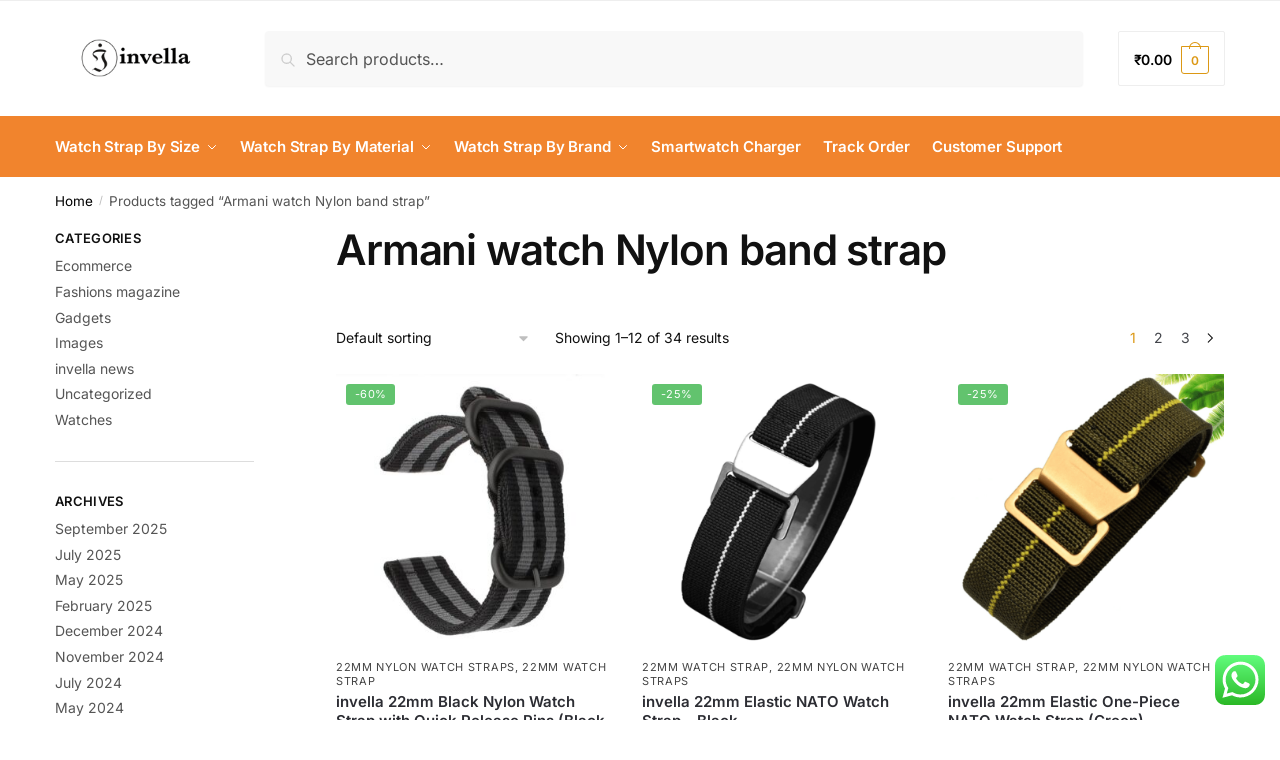

--- FILE ---
content_type: text/html; charset=UTF-8
request_url: https://invella.com/product-tag/armani-watch-nylon-band-strap/
body_size: 72082
content:
<!doctype html>
<html lang="en-US" prefix="og: https://ogp.me/ns#">
<head>
<meta charset="UTF-8">
<meta name="viewport" content="height=device-height, width=device-width, initial-scale=1">
<link rel="profile" href="https://gmpg.org/xfn/11">
<link rel="pingback" href="https://invella.com/xmlrpc.php">


<!-- Search Engine Optimization by Rank Math PRO - https://rankmath.com/ -->
<title>Armani watch Nylon band strap Archives - invella</title>
<link data-rocket-prefetch href="https://scripts.clarity.ms" rel="dns-prefetch">
<link data-rocket-prefetch href="https://www.redditstatic.com" rel="dns-prefetch">
<link data-rocket-prefetch href="https://www.clarity.ms" rel="dns-prefetch">
<link data-rocket-prefetch href="https://snap.licdn.com" rel="dns-prefetch">
<link data-rocket-prefetch href="https://www.googletagmanager.com" rel="dns-prefetch">
<link data-rocket-prefetch href="https://connect.facebook.net" rel="dns-prefetch">
<link data-rocket-prefetch href="https://bat.bing.com" rel="dns-prefetch">
<link data-rocket-prefetch href="https://accounts.google.com" rel="dns-prefetch">
<link data-rocket-prefetch href="https://googleads.g.doubleclick.net" rel="dns-prefetch">
<link data-rocket-prefetch href="https://www.google.com" rel="dns-prefetch">
<link data-rocket-prefetch href="https://capi-automation.s3.us-east-2.amazonaws.com" rel="dns-prefetch"><link rel="preload" data-rocket-preload as="image" href="https://invella.com/wp-content/uploads/2020/08/gear-s3-nylon-blue-22mm-2-350x350.jpg" imagesrcset="https://invella.com/wp-content/uploads/2020/08/gear-s3-nylon-blue-22mm-2-350x350.jpg 350w, https://invella.com/wp-content/uploads/2020/08/gear-s3-nylon-blue-22mm-2-150x150.jpg 150w, https://invella.com/wp-content/uploads/2020/08/gear-s3-nylon-blue-22mm-2-595x595.jpg 595w, https://invella.com/wp-content/uploads/2020/08/gear-s3-nylon-blue-22mm-2-300x300.jpg 300w, https://invella.com/wp-content/uploads/2020/08/gear-s3-nylon-blue-22mm-2-32x32.jpg 32w, https://invella.com/wp-content/uploads/2020/08/gear-s3-nylon-blue-22mm-2-441x441.jpg 441w, https://invella.com/wp-content/uploads/2020/08/gear-s3-nylon-blue-22mm-2-600x600.jpg 600w, https://invella.com/wp-content/uploads/2020/08/gear-s3-nylon-blue-22mm-2-64x64.jpg 64w, https://invella.com/wp-content/uploads/2020/08/gear-s3-nylon-blue-22mm-2.jpg 622w" imagesizes="(max-width: 360px) 147px, (max-width: 350px) 100vw, 350px" fetchpriority="high">
<meta name="robots" content="follow, index, max-snippet:-1, max-video-preview:-1, max-image-preview:large"/>
<link rel="canonical" href="https://invella.com/product-tag/armani-watch-nylon-band-strap/" />
<link rel="next" href="https://invella.com/product-tag/armani-watch-nylon-band-strap/page/2/" />
<meta property="og:locale" content="en_US" />
<meta property="og:type" content="article" />
<meta property="og:title" content="Armani watch Nylon band strap Archives - invella" />
<meta property="og:url" content="https://invella.com/product-tag/armani-watch-nylon-band-strap/" />
<meta property="og:site_name" content="invella" />
<meta name="twitter:card" content="summary_large_image" />
<meta name="twitter:title" content="Armani watch Nylon band strap Archives - invella" />
<meta name="twitter:label1" content="Products" />
<meta name="twitter:data1" content="34" />
<script type="application/ld+json" class="rank-math-schema-pro">{"@context":"https://schema.org","@graph":[{"@type":"Organization","@id":"https://invella.com/#organization","name":"invella"},{"@type":"WebSite","@id":"https://invella.com/#website","url":"https://invella.com","name":"invella","alternateName":"Watch Strap","publisher":{"@id":"https://invella.com/#organization"},"inLanguage":"en-US"},{"@type":"BreadcrumbList","@id":"https://invella.com/product-tag/armani-watch-nylon-band-strap/#breadcrumb","itemListElement":[{"@type":"ListItem","position":"1","item":{"@id":"https://invella.com","name":"Home"}},{"@type":"ListItem","position":"2","item":{"@id":"https://invella.com/product-tag/armani-watch-nylon-band-strap/","name":"Products tagged &ldquo;Armani watch Nylon band strap&rdquo;"}}]},{"@type":"CollectionPage","@id":"https://invella.com/product-tag/armani-watch-nylon-band-strap/#webpage","url":"https://invella.com/product-tag/armani-watch-nylon-band-strap/","name":"Armani watch Nylon band strap Archives - invella","isPartOf":{"@id":"https://invella.com/#website"},"inLanguage":"en-US","breadcrumb":{"@id":"https://invella.com/product-tag/armani-watch-nylon-band-strap/#breadcrumb"}}]}</script>
<!-- /Rank Math WordPress SEO plugin -->

<link rel='dns-prefetch' href='//capi-automation.s3.us-east-2.amazonaws.com' />
<link rel='dns-prefetch' href='//www.googletagmanager.com' />

<link rel="alternate" type="application/rss+xml" title="invella &raquo; Feed" href="https://invella.com/feed/" />
<link rel="alternate" type="application/rss+xml" title="invella &raquo; Comments Feed" href="https://invella.com/comments/feed/" />
<link rel="alternate" type="application/rss+xml" title="invella &raquo; Armani watch Nylon band strap Tag Feed" href="https://invella.com/product-tag/armani-watch-nylon-band-strap/feed/" />
<style id='wp-img-auto-sizes-contain-inline-css' type='text/css'>
img:is([sizes=auto i],[sizes^="auto," i]){contain-intrinsic-size:3000px 1500px}
/*# sourceURL=wp-img-auto-sizes-contain-inline-css */
</style>
<link data-minify="1" rel='stylesheet' id='ps_style-css' href='https://invella.com/wp-content/cache/min/1/wp-content/plugins/cb-abcart-exporter/css/style.css?ver=1769751972' type='text/css' media='all' />
<link data-minify="1" rel='stylesheet' id='ht_ctc_main_css-css' href='https://invella.com/wp-content/cache/min/1/wp-content/plugins/click-to-chat-for-whatsapp/new/inc/assets/css/main.css?ver=1769751972' type='text/css' media='all' />
<style id='wp-emoji-styles-inline-css' type='text/css'>

	img.wp-smiley, img.emoji {
		display: inline !important;
		border: none !important;
		box-shadow: none !important;
		height: 1em !important;
		width: 1em !important;
		margin: 0 0.07em !important;
		vertical-align: -0.1em !important;
		background: none !important;
		padding: 0 !important;
	}
/*# sourceURL=wp-emoji-styles-inline-css */
</style>
<link rel='stylesheet' id='wp-block-library-css' href='https://invella.com/wp-includes/css/dist/block-library/style.min.css?ver=6.9' type='text/css' media='all' />
<style id='global-styles-inline-css' type='text/css'>
:root{--wp--preset--aspect-ratio--square: 1;--wp--preset--aspect-ratio--4-3: 4/3;--wp--preset--aspect-ratio--3-4: 3/4;--wp--preset--aspect-ratio--3-2: 3/2;--wp--preset--aspect-ratio--2-3: 2/3;--wp--preset--aspect-ratio--16-9: 16/9;--wp--preset--aspect-ratio--9-16: 9/16;--wp--preset--color--black: #000000;--wp--preset--color--cyan-bluish-gray: #abb8c3;--wp--preset--color--white: #ffffff;--wp--preset--color--pale-pink: #f78da7;--wp--preset--color--vivid-red: #cf2e2e;--wp--preset--color--luminous-vivid-orange: #ff6900;--wp--preset--color--luminous-vivid-amber: #fcb900;--wp--preset--color--light-green-cyan: #7bdcb5;--wp--preset--color--vivid-green-cyan: #00d084;--wp--preset--color--pale-cyan-blue: #8ed1fc;--wp--preset--color--vivid-cyan-blue: #0693e3;--wp--preset--color--vivid-purple: #9b51e0;--wp--preset--gradient--vivid-cyan-blue-to-vivid-purple: linear-gradient(135deg,rgb(6,147,227) 0%,rgb(155,81,224) 100%);--wp--preset--gradient--light-green-cyan-to-vivid-green-cyan: linear-gradient(135deg,rgb(122,220,180) 0%,rgb(0,208,130) 100%);--wp--preset--gradient--luminous-vivid-amber-to-luminous-vivid-orange: linear-gradient(135deg,rgb(252,185,0) 0%,rgb(255,105,0) 100%);--wp--preset--gradient--luminous-vivid-orange-to-vivid-red: linear-gradient(135deg,rgb(255,105,0) 0%,rgb(207,46,46) 100%);--wp--preset--gradient--very-light-gray-to-cyan-bluish-gray: linear-gradient(135deg,rgb(238,238,238) 0%,rgb(169,184,195) 100%);--wp--preset--gradient--cool-to-warm-spectrum: linear-gradient(135deg,rgb(74,234,220) 0%,rgb(151,120,209) 20%,rgb(207,42,186) 40%,rgb(238,44,130) 60%,rgb(251,105,98) 80%,rgb(254,248,76) 100%);--wp--preset--gradient--blush-light-purple: linear-gradient(135deg,rgb(255,206,236) 0%,rgb(152,150,240) 100%);--wp--preset--gradient--blush-bordeaux: linear-gradient(135deg,rgb(254,205,165) 0%,rgb(254,45,45) 50%,rgb(107,0,62) 100%);--wp--preset--gradient--luminous-dusk: linear-gradient(135deg,rgb(255,203,112) 0%,rgb(199,81,192) 50%,rgb(65,88,208) 100%);--wp--preset--gradient--pale-ocean: linear-gradient(135deg,rgb(255,245,203) 0%,rgb(182,227,212) 50%,rgb(51,167,181) 100%);--wp--preset--gradient--electric-grass: linear-gradient(135deg,rgb(202,248,128) 0%,rgb(113,206,126) 100%);--wp--preset--gradient--midnight: linear-gradient(135deg,rgb(2,3,129) 0%,rgb(40,116,252) 100%);--wp--preset--font-size--small: clamp(1rem, 1rem + ((1vw - 0.2rem) * 0.368), 1.2rem);--wp--preset--font-size--medium: clamp(1rem, 1rem + ((1vw - 0.2rem) * 0.92), 1.5rem);--wp--preset--font-size--large: clamp(1.5rem, 1.5rem + ((1vw - 0.2rem) * 0.92), 2rem);--wp--preset--font-size--x-large: clamp(1.5rem, 1.5rem + ((1vw - 0.2rem) * 1.379), 2.25rem);--wp--preset--font-size--x-small: 0.85rem;--wp--preset--font-size--base: clamp(1rem, 1rem + ((1vw - 0.2rem) * 0.46), 1.25rem);--wp--preset--font-size--xx-large: clamp(2rem, 2rem + ((1vw - 0.2rem) * 1.839), 3rem);--wp--preset--font-size--xxx-large: clamp(2.25rem, 2.25rem + ((1vw - 0.2rem) * 3.218), 4rem);--wp--preset--spacing--20: 0.44rem;--wp--preset--spacing--30: 0.67rem;--wp--preset--spacing--40: 1rem;--wp--preset--spacing--50: 1.5rem;--wp--preset--spacing--60: 2.25rem;--wp--preset--spacing--70: 3.38rem;--wp--preset--spacing--80: 5.06rem;--wp--preset--spacing--small: clamp(.25rem, 2.5vw, 0.75rem);--wp--preset--spacing--medium: clamp(1rem, 4vw, 2rem);--wp--preset--spacing--large: clamp(1.25rem, 6vw, 3rem);--wp--preset--spacing--x-large: clamp(3rem, 7vw, 5rem);--wp--preset--spacing--xx-large: clamp(4rem, 9vw, 7rem);--wp--preset--spacing--xxx-large: clamp(5rem, 12vw, 9rem);--wp--preset--spacing--xxxx-large: clamp(6rem, 14vw, 13rem);--wp--preset--shadow--natural: 6px 6px 9px rgba(0, 0, 0, 0.2);--wp--preset--shadow--deep: 12px 12px 50px rgba(0, 0, 0, 0.4);--wp--preset--shadow--sharp: 6px 6px 0px rgba(0, 0, 0, 0.2);--wp--preset--shadow--outlined: 6px 6px 0px -3px rgb(255, 255, 255), 6px 6px rgb(0, 0, 0);--wp--preset--shadow--crisp: 6px 6px 0px rgb(0, 0, 0);--wp--custom--line-height--none: 1;--wp--custom--line-height--tight: 1.1;--wp--custom--line-height--snug: 1.2;--wp--custom--line-height--normal: 1.5;--wp--custom--line-height--relaxed: 1.625;--wp--custom--line-height--loose: 2;--wp--custom--line-height--body: 1.618;}:root { --wp--style--global--content-size: 900px;--wp--style--global--wide-size: 1190px; }:where(body) { margin: 0; }.wp-site-blocks { padding-top: var(--wp--style--root--padding-top); padding-bottom: var(--wp--style--root--padding-bottom); }.has-global-padding { padding-right: var(--wp--style--root--padding-right); padding-left: var(--wp--style--root--padding-left); }.has-global-padding > .alignfull { margin-right: calc(var(--wp--style--root--padding-right) * -1); margin-left: calc(var(--wp--style--root--padding-left) * -1); }.has-global-padding :where(:not(.alignfull.is-layout-flow) > .has-global-padding:not(.wp-block-block, .alignfull)) { padding-right: 0; padding-left: 0; }.has-global-padding :where(:not(.alignfull.is-layout-flow) > .has-global-padding:not(.wp-block-block, .alignfull)) > .alignfull { margin-left: 0; margin-right: 0; }.wp-site-blocks > .alignleft { float: left; margin-right: 2em; }.wp-site-blocks > .alignright { float: right; margin-left: 2em; }.wp-site-blocks > .aligncenter { justify-content: center; margin-left: auto; margin-right: auto; }:where(.wp-site-blocks) > * { margin-block-start: var(--wp--preset--spacing--medium); margin-block-end: 0; }:where(.wp-site-blocks) > :first-child { margin-block-start: 0; }:where(.wp-site-blocks) > :last-child { margin-block-end: 0; }:root { --wp--style--block-gap: var(--wp--preset--spacing--medium); }:root :where(.is-layout-flow) > :first-child{margin-block-start: 0;}:root :where(.is-layout-flow) > :last-child{margin-block-end: 0;}:root :where(.is-layout-flow) > *{margin-block-start: var(--wp--preset--spacing--medium);margin-block-end: 0;}:root :where(.is-layout-constrained) > :first-child{margin-block-start: 0;}:root :where(.is-layout-constrained) > :last-child{margin-block-end: 0;}:root :where(.is-layout-constrained) > *{margin-block-start: var(--wp--preset--spacing--medium);margin-block-end: 0;}:root :where(.is-layout-flex){gap: var(--wp--preset--spacing--medium);}:root :where(.is-layout-grid){gap: var(--wp--preset--spacing--medium);}.is-layout-flow > .alignleft{float: left;margin-inline-start: 0;margin-inline-end: 2em;}.is-layout-flow > .alignright{float: right;margin-inline-start: 2em;margin-inline-end: 0;}.is-layout-flow > .aligncenter{margin-left: auto !important;margin-right: auto !important;}.is-layout-constrained > .alignleft{float: left;margin-inline-start: 0;margin-inline-end: 2em;}.is-layout-constrained > .alignright{float: right;margin-inline-start: 2em;margin-inline-end: 0;}.is-layout-constrained > .aligncenter{margin-left: auto !important;margin-right: auto !important;}.is-layout-constrained > :where(:not(.alignleft):not(.alignright):not(.alignfull)){max-width: var(--wp--style--global--content-size);margin-left: auto !important;margin-right: auto !important;}.is-layout-constrained > .alignwide{max-width: var(--wp--style--global--wide-size);}body .is-layout-flex{display: flex;}.is-layout-flex{flex-wrap: wrap;align-items: center;}.is-layout-flex > :is(*, div){margin: 0;}body .is-layout-grid{display: grid;}.is-layout-grid > :is(*, div){margin: 0;}body{font-family: var(--wp--preset--font-family--primary);--wp--style--root--padding-top: 0;--wp--style--root--padding-right: var(--wp--preset--spacing--medium);--wp--style--root--padding-bottom: 0;--wp--style--root--padding-left: var(--wp--preset--spacing--medium);}a:where(:not(.wp-element-button)){text-decoration: false;}:root :where(.wp-element-button, .wp-block-button__link){background-color: #32373c;border-width: 0;color: #fff;font-family: inherit;font-size: inherit;font-style: inherit;font-weight: inherit;letter-spacing: inherit;line-height: inherit;padding-top: calc(0.667em + 2px);padding-right: calc(1.333em + 2px);padding-bottom: calc(0.667em + 2px);padding-left: calc(1.333em + 2px);text-decoration: none;text-transform: inherit;}.has-black-color{color: var(--wp--preset--color--black) !important;}.has-cyan-bluish-gray-color{color: var(--wp--preset--color--cyan-bluish-gray) !important;}.has-white-color{color: var(--wp--preset--color--white) !important;}.has-pale-pink-color{color: var(--wp--preset--color--pale-pink) !important;}.has-vivid-red-color{color: var(--wp--preset--color--vivid-red) !important;}.has-luminous-vivid-orange-color{color: var(--wp--preset--color--luminous-vivid-orange) !important;}.has-luminous-vivid-amber-color{color: var(--wp--preset--color--luminous-vivid-amber) !important;}.has-light-green-cyan-color{color: var(--wp--preset--color--light-green-cyan) !important;}.has-vivid-green-cyan-color{color: var(--wp--preset--color--vivid-green-cyan) !important;}.has-pale-cyan-blue-color{color: var(--wp--preset--color--pale-cyan-blue) !important;}.has-vivid-cyan-blue-color{color: var(--wp--preset--color--vivid-cyan-blue) !important;}.has-vivid-purple-color{color: var(--wp--preset--color--vivid-purple) !important;}.has-black-background-color{background-color: var(--wp--preset--color--black) !important;}.has-cyan-bluish-gray-background-color{background-color: var(--wp--preset--color--cyan-bluish-gray) !important;}.has-white-background-color{background-color: var(--wp--preset--color--white) !important;}.has-pale-pink-background-color{background-color: var(--wp--preset--color--pale-pink) !important;}.has-vivid-red-background-color{background-color: var(--wp--preset--color--vivid-red) !important;}.has-luminous-vivid-orange-background-color{background-color: var(--wp--preset--color--luminous-vivid-orange) !important;}.has-luminous-vivid-amber-background-color{background-color: var(--wp--preset--color--luminous-vivid-amber) !important;}.has-light-green-cyan-background-color{background-color: var(--wp--preset--color--light-green-cyan) !important;}.has-vivid-green-cyan-background-color{background-color: var(--wp--preset--color--vivid-green-cyan) !important;}.has-pale-cyan-blue-background-color{background-color: var(--wp--preset--color--pale-cyan-blue) !important;}.has-vivid-cyan-blue-background-color{background-color: var(--wp--preset--color--vivid-cyan-blue) !important;}.has-vivid-purple-background-color{background-color: var(--wp--preset--color--vivid-purple) !important;}.has-black-border-color{border-color: var(--wp--preset--color--black) !important;}.has-cyan-bluish-gray-border-color{border-color: var(--wp--preset--color--cyan-bluish-gray) !important;}.has-white-border-color{border-color: var(--wp--preset--color--white) !important;}.has-pale-pink-border-color{border-color: var(--wp--preset--color--pale-pink) !important;}.has-vivid-red-border-color{border-color: var(--wp--preset--color--vivid-red) !important;}.has-luminous-vivid-orange-border-color{border-color: var(--wp--preset--color--luminous-vivid-orange) !important;}.has-luminous-vivid-amber-border-color{border-color: var(--wp--preset--color--luminous-vivid-amber) !important;}.has-light-green-cyan-border-color{border-color: var(--wp--preset--color--light-green-cyan) !important;}.has-vivid-green-cyan-border-color{border-color: var(--wp--preset--color--vivid-green-cyan) !important;}.has-pale-cyan-blue-border-color{border-color: var(--wp--preset--color--pale-cyan-blue) !important;}.has-vivid-cyan-blue-border-color{border-color: var(--wp--preset--color--vivid-cyan-blue) !important;}.has-vivid-purple-border-color{border-color: var(--wp--preset--color--vivid-purple) !important;}.has-vivid-cyan-blue-to-vivid-purple-gradient-background{background: var(--wp--preset--gradient--vivid-cyan-blue-to-vivid-purple) !important;}.has-light-green-cyan-to-vivid-green-cyan-gradient-background{background: var(--wp--preset--gradient--light-green-cyan-to-vivid-green-cyan) !important;}.has-luminous-vivid-amber-to-luminous-vivid-orange-gradient-background{background: var(--wp--preset--gradient--luminous-vivid-amber-to-luminous-vivid-orange) !important;}.has-luminous-vivid-orange-to-vivid-red-gradient-background{background: var(--wp--preset--gradient--luminous-vivid-orange-to-vivid-red) !important;}.has-very-light-gray-to-cyan-bluish-gray-gradient-background{background: var(--wp--preset--gradient--very-light-gray-to-cyan-bluish-gray) !important;}.has-cool-to-warm-spectrum-gradient-background{background: var(--wp--preset--gradient--cool-to-warm-spectrum) !important;}.has-blush-light-purple-gradient-background{background: var(--wp--preset--gradient--blush-light-purple) !important;}.has-blush-bordeaux-gradient-background{background: var(--wp--preset--gradient--blush-bordeaux) !important;}.has-luminous-dusk-gradient-background{background: var(--wp--preset--gradient--luminous-dusk) !important;}.has-pale-ocean-gradient-background{background: var(--wp--preset--gradient--pale-ocean) !important;}.has-electric-grass-gradient-background{background: var(--wp--preset--gradient--electric-grass) !important;}.has-midnight-gradient-background{background: var(--wp--preset--gradient--midnight) !important;}.has-small-font-size{font-size: var(--wp--preset--font-size--small) !important;}.has-medium-font-size{font-size: var(--wp--preset--font-size--medium) !important;}.has-large-font-size{font-size: var(--wp--preset--font-size--large) !important;}.has-x-large-font-size{font-size: var(--wp--preset--font-size--x-large) !important;}.has-x-small-font-size{font-size: var(--wp--preset--font-size--x-small) !important;}.has-base-font-size{font-size: var(--wp--preset--font-size--base) !important;}.has-xx-large-font-size{font-size: var(--wp--preset--font-size--xx-large) !important;}.has-xxx-large-font-size{font-size: var(--wp--preset--font-size--xxx-large) !important;}
:root :where(.wp-block-columns){margin-bottom: 0px;}
:root :where(.wp-block-pullquote){font-size: clamp(0.984em, 0.984rem + ((1vw - 0.2em) * 0.949), 1.5em);line-height: 1.6;}
:root :where(.wp-block-spacer){margin-top: 0 !important;}
/*# sourceURL=global-styles-inline-css */
</style>
<style id='dominant-color-styles-inline-css' type='text/css'>
img[data-dominant-color]:not(.has-transparency) { background-color: var(--dominant-color); }
/*# sourceURL=dominant-color-styles-inline-css */
</style>
<link rel='stylesheet' id='gn-frontend-gnfollow-style-css' href='https://invella.com/wp-content/plugins/gn-publisher/assets/css/gn-frontend-gnfollow.min.css?ver=1.5.24' type='text/css' media='all' />
<style id='woocommerce-inline-inline-css' type='text/css'>
.woocommerce form .form-row .required { visibility: visible; }
/*# sourceURL=woocommerce-inline-inline-css */
</style>
<link data-minify="1" rel='stylesheet' id='cartbounty-pro-css' href='https://invella.com/wp-content/cache/min/1/wp-content/plugins/woo-save-abandoned-carts-pro/public/css/cartbounty-pro-public.css?ver=1769751972' type='text/css' media='all' />
<link data-minify="1" rel='stylesheet' id='hostinger-reach-subscription-block-css' href='https://invella.com/wp-content/cache/min/1/wp-content/plugins/hostinger-reach/frontend/dist/blocks/subscription.css?ver=1769751972' type='text/css' media='all' />
<link data-minify="1" rel='stylesheet' id='sa-login-css-css' href='https://invella.com/wp-content/cache/min/1/wp-content/plugins/sms-alert/css/sms_alert_customer_validation_style.css?ver=1769751972' type='text/css' media='' />
<link rel='stylesheet' id='wcpr-country-flags-css' href='https://invella.com/wp-content/plugins/woocommerce-photo-reviews/css/flags-64.min.css?ver=1.4.9' type='text/css' media='all' />
<link data-minify="1" rel='stylesheet' id='brands-styles-css' href='https://invella.com/wp-content/cache/min/1/wp-content/plugins/woocommerce/assets/css/brands.css?ver=1769751972' type='text/css' media='all' />
<link rel='stylesheet' id='shoptimizer-main-min-css' href='https://invella.com/wp-content/themes/shoptimizer-2/assets/css/main/main.min.css?ver=6.9' type='text/css' media='all' />
<link rel='stylesheet' id='shoptimizer-blog-min-css' href='https://invella.com/wp-content/themes/shoptimizer-2/assets/css/main/blog.min.css?ver=6.9' type='text/css' media='all' />
<link rel='stylesheet' id='shoptimizer-modal-min-css' href='https://invella.com/wp-content/themes/shoptimizer-2/assets/css/main/modal.min.css?ver=6.9' type='text/css' media='all' />
<link rel='stylesheet' id='shoptimizer-dynamic-style-css' href='https://invella.com/wp-content/themes/shoptimizer-2/assets/css/main/dynamic.css?ver=6.9' type='text/css' media='all' />
<link rel='stylesheet' id='shoptimizer-blocks-min-css' href='https://invella.com/wp-content/themes/shoptimizer-2/assets/css/main/blocks.min.css?ver=6.9' type='text/css' media='all' />
<link rel='stylesheet' id='elementor-frontend-css' href='https://invella.com/wp-content/plugins/elementor/assets/css/frontend.min.css?ver=3.34.0' type='text/css' media='all' />
<link rel='stylesheet' id='widget-image-css' href='https://invella.com/wp-content/plugins/elementor/assets/css/widget-image.min.css?ver=3.34.0' type='text/css' media='all' />
<link rel='stylesheet' id='widget-icon-list-css' href='https://invella.com/wp-content/plugins/elementor/assets/css/widget-icon-list.min.css?ver=3.34.0' type='text/css' media='all' />
<link rel='stylesheet' id='widget-social-icons-css' href='https://invella.com/wp-content/plugins/elementor/assets/css/widget-social-icons.min.css?ver=3.34.0' type='text/css' media='all' />
<link rel='stylesheet' id='e-apple-webkit-css' href='https://invella.com/wp-content/plugins/elementor/assets/css/conditionals/apple-webkit.min.css?ver=3.34.0' type='text/css' media='all' />
<link data-minify="1" rel='stylesheet' id='swiper-css' href='https://invella.com/wp-content/cache/min/1/wp-content/plugins/elementor/assets/lib/swiper/v8/css/swiper.min.css?ver=1769751972' type='text/css' media='all' />
<link rel='stylesheet' id='e-swiper-css' href='https://invella.com/wp-content/plugins/elementor/assets/css/conditionals/e-swiper.min.css?ver=3.34.0' type='text/css' media='all' />
<link rel='stylesheet' id='widget-image-gallery-css' href='https://invella.com/wp-content/plugins/elementor/assets/css/widget-image-gallery.min.css?ver=3.34.0' type='text/css' media='all' />
<link rel='stylesheet' id='widget-nav-menu-css' href='https://invella.com/wp-content/plugins/elementor-pro/assets/css/widget-nav-menu.min.css?ver=3.32.2' type='text/css' media='all' />
<link rel='stylesheet' id='e-animation-fadeInRight-css' href='https://invella.com/wp-content/plugins/elementor/assets/lib/animations/styles/fadeInRight.min.css?ver=3.34.0' type='text/css' media='all' />
<link rel='stylesheet' id='e-popup-css' href='https://invella.com/wp-content/plugins/elementor-pro/assets/css/conditionals/popup.min.css?ver=3.32.2' type='text/css' media='all' />
<link rel='stylesheet' id='elementor-post-2390039-css' href='https://invella.com/wp-content/uploads/elementor/css/post-2390039.css?ver=1769751971' type='text/css' media='all' />
<link rel='stylesheet' id='elementor-post-2404182-css' href='https://invella.com/wp-content/uploads/elementor/css/post-2404182.css?ver=1769751971' type='text/css' media='all' />
<link rel='stylesheet' id='elementor-post-44915-css' href='https://invella.com/wp-content/uploads/elementor/css/post-44915.css?ver=1769751971' type='text/css' media='all' />
<link rel='stylesheet' id='shoptimizer-woocommerce-min-css' href='https://invella.com/wp-content/themes/shoptimizer-2/assets/css/main/woocommerce.min.css?ver=6.9' type='text/css' media='all' />
<link data-minify="1" rel='stylesheet' id='elementor-gf-local-roboto-css' href='https://invella.com/wp-content/cache/min/1/wp-content/uploads/elementor/google-fonts/css/roboto.css?ver=1769751972' type='text/css' media='all' />
<link data-minify="1" rel='stylesheet' id='elementor-gf-local-robotoslab-css' href='https://invella.com/wp-content/cache/min/1/wp-content/uploads/elementor/google-fonts/css/robotoslab.css?ver=1769751972' type='text/css' media='all' />
<link data-minify="1" rel='stylesheet' id='elementor-gf-local-opensans-css' href='https://invella.com/wp-content/cache/min/1/wp-content/uploads/elementor/google-fonts/css/opensans.css?ver=1769751972' type='text/css' media='all' />
<script type="text/javascript" src="https://invella.com/wp-includes/js/jquery/jquery.min.js?ver=3.7.1" id="jquery-core-js"></script>
<script type="text/javascript" src="https://invella.com/wp-includes/js/jquery/jquery-migrate.min.js?ver=3.4.1" id="jquery-migrate-js"></script>
<script type="text/javascript" id="ps_ajaxcall-js-extra">
/* <![CDATA[ */
var myAjax = {"ajax_url":"https://invella.com/wp-admin/admin-ajax.php"};
//# sourceURL=ps_ajaxcall-js-extra
/* ]]> */
</script>
<script data-minify="1" type="text/javascript" src="https://invella.com/wp-content/cache/min/1/wp-content/plugins/cb-abcart-exporter/js/ab_script.js?ver=1768367971" id="ps_ajaxcall-js"></script>
<script type="text/javascript" src="https://invella.com/wp-content/plugins/woocommerce/assets/js/jquery-blockui/jquery.blockUI.min.js?ver=2.7.0-wc.10.3.7" id="wc-jquery-blockui-js" data-wp-strategy="defer"></script>
<script type="text/javascript" id="wc-add-to-cart-js-extra">
/* <![CDATA[ */
var wc_add_to_cart_params = {"ajax_url":"/wp-admin/admin-ajax.php","wc_ajax_url":"/?wc-ajax=%%endpoint%%","i18n_view_cart":"View cart","cart_url":"https://invella.com/shopping-cart/","is_cart":"","cart_redirect_after_add":"yes"};
//# sourceURL=wc-add-to-cart-js-extra
/* ]]> */
</script>
<script type="text/javascript" src="https://invella.com/wp-content/plugins/woocommerce/assets/js/frontend/add-to-cart.min.js?ver=10.3.7" id="wc-add-to-cart-js" defer="defer" data-wp-strategy="defer"></script>
<script type="text/javascript" src="https://invella.com/wp-content/plugins/woocommerce/assets/js/js-cookie/js.cookie.min.js?ver=2.1.4-wc.10.3.7" id="wc-js-cookie-js" data-wp-strategy="defer"></script>
<script type="text/javascript" id="uet-tag-script-js-extra">
/* <![CDATA[ */
var uet_tag_data = {"uet_tag_id":"52005603","enableAutoSpaTracking":"false"};
//# sourceURL=uet-tag-script-js-extra
/* ]]> */
</script>
<script data-minify="1" type="text/javascript" src="https://invella.com/wp-content/cache/min/1/wp-content/plugins/microsoft-advertising-universal-event-tracking-uet/js/uet-tag.js?ver=1768367971" id="uet-tag-script-js"></script>
<script type="text/javascript" id="cartbounty-pro-early-capture-js-extra">
/* <![CDATA[ */
var cartbounty_ec = {"hours":"1","is_user_logged_in":"","recaptcha_enabled":"","recaptcha_site_key":"","mandatory_input":"","phone_validation":"^[+0-9\\s]\\s?\\d[0-9\\s-.]{6,30}$","style":"2","language":"en_US","ajaxurl":"https://invella.com/wp-admin/admin-ajax.php"};
//# sourceURL=cartbounty-pro-early-capture-js-extra
/* ]]> */
</script>
<script data-minify="1" type="text/javascript" src="https://invella.com/wp-content/cache/min/1/wp-content/plugins/woo-save-abandoned-carts-pro/public/js/cartbounty-pro-public-early-capture.js?ver=1768367971" id="cartbounty-pro-early-capture-js"></script>
<script type="text/javascript" id="cartbounty-pro-js-extra">
/* <![CDATA[ */
var cartbounty_co = {"save_custom_email":"1","custom_email_selectors":".cartbounty-pro-custom-email-field, .login #username, .wpforms-container input[type=\"email\"], .sgpb-form input[type=\"email\"], .pum-container input[type=\"email\"], .nf-form-cont input[type=\"email\"], .wpcf7 input[type=\"email\"], .fluentform input[type=\"email\"], .sib_signup_form input[type=\"email\"], .mailpoet_form input[type=\"email\"], .tnp input[type=\"email\"], .om-element input[type=\"email\"], .om-holder input[type=\"email\"], .poptin-popup input[type=\"email\"], .gform_wrapper input[type=\"email\"], .paoc-popup input[type=\"email\"], .ays-pb-form input[type=\"email\"], .hustle-form input[type=\"email\"], .et_pb_section input[type=\"email\"], .brave_form_form input[type=\"email\"], .ppsPopupShell input[type=\"email\"], .xoo-el-container input[name=\"xoo-el-username\"]","selector_timeout":"2000","is_user_logged_in":"","recaptcha_enabled":"","recaptcha_site_key":"","language":"en_US","ajaxurl":"https://invella.com/wp-admin/admin-ajax.php"};
//# sourceURL=cartbounty-pro-js-extra
/* ]]> */
</script>
<script data-minify="1" type="text/javascript" src="https://invella.com/wp-content/cache/min/1/wp-content/plugins/woo-save-abandoned-carts-pro/public/js/cartbounty-pro-public.js?ver=1768367971" id="cartbounty-pro-js"></script>
<script type="text/javascript" src="https://invella.com/wp-content/plugins/woocommerce-photo-reviews/js/default-display-images.min.js?ver=1.4.9" id="wcpr-default-display-script-js"></script>
<script type="text/javascript" id="woocommerce-photo-reviews-script-js-extra">
/* <![CDATA[ */
var woocommerce_photo_reviews_params = {"ajaxurl":"https://invella.com/wp-admin/admin-ajax.php","text_load_more":"Load more","text_loading":"Loading...","i18n_required_rating_text":"Please select a rating.","i18n_required_comment_text":"Please enter your comment.","i18n_minimum_comment_text":"Please enter your comment not less than 0 character.","i18n_required_name_text":"Please enter your name.","i18n_required_email_text":"Please enter your email.","warning_gdpr":"Please agree with our term and policy.","max_files":"10","upload_allow":["image/jpg","image/jpeg","image/bmp","image/png","image/webp","image/gif","video/mp4","video/webm","video/quicktime"],"max_file_size":"50000","required_image":"off","enable_photo":"on","warning_required_image":"Please upload at least one image for your review!","warning_max_files":"You can only upload maximum of 10 files.","warning_upload_allow":"'%file_name%' is not an allowed file type.","warning_max_file_size":"The size of '%file_name%' is greater than 50000 kB.","default_comments_page":"newest","comments_per_page":"50","sort":"1","display":"1","masonry_popup":"review","pagination_ajax":"","loadmore_button":"","allow_empty_comment":"1","minimum_comment_length":"0","container":".wcpr-grid","wrap_filters":"wcpr-filter-container wcpr-filter-style-masonry","comments_container_id":"comments","nonce":"cd6a1dcf2c","grid_class":"wcpr-grid wcpr-masonry-3-col wcpr-masonry-popup-review wcpr-enable-box-shadow","i18n_image_caption":"Caption for this image","image_caption_enable":"","restrict_number_of_reviews":"","wc_ajax_url":"/?wc-ajax=%%endpoint%%","review_rating_required":"yes"};
//# sourceURL=woocommerce-photo-reviews-script-js-extra
/* ]]> */
</script>
<script type="text/javascript" src="https://invella.com/wp-content/plugins/woocommerce-photo-reviews/js/script.min.js?ver=1.4.9" id="woocommerce-photo-reviews-script-js"></script>
<script type="text/javascript" id="woocommerce-photo-reviews-shortcode-script-js-extra">
/* <![CDATA[ */
var woocommerce_photo_reviews_shortcode_params = {"ajaxurl":"https://invella.com/wp-admin/admin-ajax.php"};
//# sourceURL=woocommerce-photo-reviews-shortcode-script-js-extra
/* ]]> */
</script>
<script type="text/javascript" src="https://invella.com/wp-content/plugins/woocommerce-photo-reviews/js/shortcode-script.min.js?ver=1.4.9" id="woocommerce-photo-reviews-shortcode-script-js"></script>

<!-- Google tag (gtag.js) snippet added by Site Kit -->
<!-- Google Analytics snippet added by Site Kit -->
<!-- Google Ads snippet added by Site Kit -->
<script type="text/javascript" src="https://www.googletagmanager.com/gtag/js?id=G-9GYJQVHZC6" id="google_gtagjs-js" async></script>
<script type="text/javascript" id="google_gtagjs-js-after">
/* <![CDATA[ */
window.dataLayer = window.dataLayer || [];function gtag(){dataLayer.push(arguments);}
gtag("set","linker",{"domains":["invella.com"]});
gtag("js", new Date());
gtag("set", "developer_id.dZTNiMT", true);
gtag("config", "G-9GYJQVHZC6");
gtag("config", "AW-950845787");
 window._googlesitekit = window._googlesitekit || {}; window._googlesitekit.throttledEvents = []; window._googlesitekit.gtagEvent = (name, data) => { var key = JSON.stringify( { name, data } ); if ( !! window._googlesitekit.throttledEvents[ key ] ) { return; } window._googlesitekit.throttledEvents[ key ] = true; setTimeout( () => { delete window._googlesitekit.throttledEvents[ key ]; }, 5 ); gtag( "event", name, { ...data, event_source: "site-kit" } ); }; 
//# sourceURL=google_gtagjs-js-after
/* ]]> */
</script>
<link rel="https://api.w.org/" href="https://invella.com/wp-json/" /><link rel="alternate" title="JSON" type="application/json" href="https://invella.com/wp-json/wp/v2/product_tag/2906" /><link rel="EditURI" type="application/rsd+xml" title="RSD" href="https://invella.com/xmlrpc.php?rsd" />
<meta name="generator" content="WordPress 6.9" />
<meta name="generator" content="auto-sizes 1.7.0">
	<script type="text/javascript"> var commercekit_ajs = {"ajax_url":"\/?commercekit-ajax"}; var commercekit_pdp = []; var commercekit_as = []; </script>
	<meta name="generator" content="dominant-color-images 1.2.0">
<meta name="generator" content="Site Kit by Google 1.171.0" /><script data-minify="1" id='merchantWidgetScript' src="https://invella.com/wp-content/cache/min/1/shopping/merchant/merchantwidget.js?ver=1768367971" defer></script>

<script type="text/javascript">

  merchantWidgetScript.addEventListener('load', function () {

    merchantwidget.start({

      position: 'LEFT_BOTTOM',

      sideMargin: 21,

      bottomMargin: 33,

      mobileSideMargin: 11,

      mobileBottomMargin: 19

    });

  });

</script>

<!-- LaraPush Push Notification Integration -->
<script data-minify="1" src="https://invella.com/wp-content/cache/min/1/scripts/larapush-popup-5.0.0.min.js?ver=1768367971"></script>
<script>
 function LoadLaraPush(){ if (typeof LaraPush === "function") {new LaraPush(JSON.parse(atob('[base64]')), JSON.parse(atob('[base64]')));}}LoadLaraPush();
</script>
<!-- /.LaraPush Push Notification Integration -->
<meta name="generator" content="performance-lab 4.0.0; plugins: auto-sizes, dominant-color-images, embed-optimizer, image-prioritizer, speculation-rules, webp-uploads">
<meta name="generator" content="webp-uploads 2.6.0">
		<!-- Reddit Pixel -->
		<script>
		!function(w,d){if(!w.rdt){var p=w.rdt=function(){p.sendEvent?p.sendEvent.apply(p,arguments):p.callQueue.push(arguments)};p.callQueue=[];var t=d.createElement("script");t.src="https://www.redditstatic.com/ads/pixel.js",t.async=!0;var s=d.getElementsByTagName("script")[0];s.parentNode.insertBefore(t,s)}}(window,document);rdt('init', "a2_h30hjbqd3ba0");
		</script>
		<!-- DO NOT MODIFY UNLESS TO REPLACE A USER IDENTIFIER -->
		<!-- End Reddit Pixel -->
		        <style>
            .paytm_response{padding:15px; margin-bottom: 20px; border: 1px solid transparent; border-radius: 4px; text-align: center;}
            .paytm_response.error-box{color: #a94442; background-color: #f2dede; border-color: #ebccd1;}
            .paytm_response.success-box{color: #155724; background-color: #d4edda; border-color: #c3e6cb;}
        </style>
        
<meta name="generator" content="speculation-rules 1.6.0">
	<noscript><style>.woocommerce-product-gallery{ opacity: 1 !important; }</style></noscript>
	<meta name="generator" content="Elementor 3.34.0; features: e_font_icon_svg, additional_custom_breakpoints; settings: css_print_method-external, google_font-enabled, font_display-auto">
<meta name="generator" content="optimization-detective 1.0.0-beta3">
			<script  type="text/javascript">
				!function(f,b,e,v,n,t,s){if(f.fbq)return;n=f.fbq=function(){n.callMethod?
					n.callMethod.apply(n,arguments):n.queue.push(arguments)};if(!f._fbq)f._fbq=n;
					n.push=n;n.loaded=!0;n.version='2.0';n.queue=[];t=b.createElement(e);t.async=!0;
					t.src=v;s=b.getElementsByTagName(e)[0];s.parentNode.insertBefore(t,s)}(window,
					document,'script','https://connect.facebook.net/en_US/fbevents.js');
			</script>
			<!-- WooCommerce Facebook Integration Begin -->
			<script  type="text/javascript">

				fbq('init', '1015992046503332', {}, {
    "agent": "woocommerce_2-10.3.7-3.5.15"
});

				document.addEventListener( 'DOMContentLoaded', function() {
					// Insert placeholder for events injected when a product is added to the cart through AJAX.
					document.body.insertAdjacentHTML( 'beforeend', '<div class=\"wc-facebook-pixel-event-placeholder\"></div>' );
				}, false );

			</script>
			<!-- WooCommerce Facebook Integration End -->
						<style>
				.e-con.e-parent:nth-of-type(n+4):not(.e-lazyloaded):not(.e-no-lazyload),
				.e-con.e-parent:nth-of-type(n+4):not(.e-lazyloaded):not(.e-no-lazyload) * {
					background-image: none !important;
				}
				@media screen and (max-height: 1024px) {
					.e-con.e-parent:nth-of-type(n+3):not(.e-lazyloaded):not(.e-no-lazyload),
					.e-con.e-parent:nth-of-type(n+3):not(.e-lazyloaded):not(.e-no-lazyload) * {
						background-image: none !important;
					}
				}
				@media screen and (max-height: 640px) {
					.e-con.e-parent:nth-of-type(n+2):not(.e-lazyloaded):not(.e-no-lazyload),
					.e-con.e-parent:nth-of-type(n+2):not(.e-lazyloaded):not(.e-no-lazyload) * {
						background-image: none !important;
					}
				}
			</style>
			<meta name="generator" content="embed-optimizer 1.0.0-beta2">
<meta name="generator" content="image-prioritizer 1.0.0-beta2">

<!-- Google Tag Manager snippet added by Site Kit -->
<script type="text/javascript">
/* <![CDATA[ */

			( function( w, d, s, l, i ) {
				w[l] = w[l] || [];
				w[l].push( {'gtm.start': new Date().getTime(), event: 'gtm.js'} );
				var f = d.getElementsByTagName( s )[0],
					j = d.createElement( s ), dl = l != 'dataLayer' ? '&l=' + l : '';
				j.async = true;
				j.src = 'https://www.googletagmanager.com/gtm.js?id=' + i + dl;
				f.parentNode.insertBefore( j, f );
			} )( window, document, 'script', 'dataLayer', 'GTM-5623FTB' );
			
/* ]]> */
</script>

<!-- End Google Tag Manager snippet added by Site Kit -->
<link rel="icon" href="https://invella.com/wp-content/uploads/2017/02/cropped-invella-logo-150x150.jpg" sizes="32x32" />
<link rel="icon" href="https://invella.com/wp-content/uploads/2017/02/cropped-invella-logo-300x300.jpg" sizes="192x192" />
<link rel="apple-touch-icon" href="https://invella.com/wp-content/uploads/2017/02/cropped-invella-logo-300x300.jpg" />
<meta name="msapplication-TileImage" content="https://invella.com/wp-content/uploads/2017/02/cropped-invella-logo-300x300.jpg" />
		<style type="text/css" id="wp-custom-css">
			.google-map-btn {
  display: inline-block;
  background-color: #2c2c2c; /* dark grey */
  color: #4285F4; /* Google blue */
  padding: 10px 20px;
  text-decoration: none;
  font-weight: 500;
  border-radius: 2px;
  font-family: Arial, sans-serif;
  font-size: 14px;
  transition: background 0.3s ease;
}

/* .google-map-btn:hover {
  background-color: #1a1a1a;
} */

.watch-strap-links {
  font-size: 12px;
  line-height: 20px;
  color: #fff;
  text-align: left;
}

.watch-strap-links a {
  color: #fff;
  text-decoration: none;
}

.watch-strap-links a:hover {
  color: #FF9900;
}

body.single-post .button,
body.single-post .product .cart .single_add_to_cart_button,
body.single-post .widget_shopping_cart a.button.checkout,
body.single-post input[type=submit] {
    display: none !important;
}

		</style>
		<style id="kirki-inline-styles">.site-header .custom-logo-link img{height:38px;}.is_stuck .logo-mark{width:60px;}.is_stuck .primary-navigation.with-logo .menu-primary-menu-container{margin-left:60px;}.price ins, .summary .yith-wcwl-add-to-wishlist a:before, .site .commercekit-wishlist a i:before, .commercekit-wishlist-table .price, .commercekit-wishlist-table .price ins, .commercekit-ajs-product-price, .commercekit-ajs-product-price ins, .widget-area .widget.widget_categories a:hover, #secondary .widget ul li a:hover, #secondary.widget-area .widget li.chosen a, .widget-area .widget a:hover, #secondary .widget_recent_comments ul li a:hover, .woocommerce-pagination .page-numbers li .page-numbers.current, div.product p.price, body:not(.mobile-toggled) .main-navigation ul.menu li.full-width.menu-item-has-children ul li.highlight > a, body:not(.mobile-toggled) .main-navigation ul.menu li.full-width.menu-item-has-children ul li.highlight > a:hover, #secondary .widget ins span.amount, #secondary .widget ins span.amount span, .search-results article h2 a:hover{color:#dc9814;}.spinner > div, .widget_price_filter .ui-slider .ui-slider-range, .widget_price_filter .ui-slider .ui-slider-handle, #page .woocommerce-tabs ul.tabs li span, #secondary.widget-area .widget .tagcloud a:hover, .widget-area .widget.widget_product_tag_cloud a:hover, footer .mc4wp-form input[type="submit"], #payment .payment_methods li.woocommerce-PaymentMethod > input[type=radio]:first-child:checked + label:before, #payment .payment_methods li.wc_payment_method > input[type=radio]:first-child:checked + label:before, #shipping_method > li > input[type=radio]:first-child:checked + label:before, ul#shipping_method li:only-child label:before, .image-border .elementor-image:after, ul.products li.product .yith-wcwl-wishlistexistsbrowse a:before, ul.products li.product .yith-wcwl-wishlistaddedbrowse a:before, ul.products li.product .yith-wcwl-add-button a:before, .summary .yith-wcwl-add-to-wishlist a:before, li.product .commercekit-wishlist a em.cg-wishlist-t:before, li.product .commercekit-wishlist a em.cg-wishlist:before, .site .commercekit-wishlist a i:before, .summary .commercekit-wishlist a i.cg-wishlist-t:before, #page .woocommerce-tabs ul.tabs li a span, .commercekit-atc-tab-links li a span, .main-navigation ul li a span strong, .widget_layered_nav ul.woocommerce-widget-layered-nav-list li.chosen:before{background-color:#dc9814;}.woocommerce-tabs .tabs li a::after, .commercekit-atc-tab-links li a:after{border-color:#dc9814;}a{color:#1e68c4;}a:hover{color:#111;}body{background-color:#fff;}.col-full.topbar-wrapper{background-color:#fff;border-bottom-color:#eee;}.top-bar, .top-bar a{color:#323232;}body:not(.header-4) .site-header, .header-4-container{background-color:#fff;}.fa.menu-item, .ri.menu-item{border-left-color:#eee;}.header-4 .search-trigger span{border-right-color:#eee;}.header-widget-region{background-color:#dc9814;}.header-widget-region, .header-widget-region a{color:#fff;}.button, .button:hover, .message-inner a.button, .wc-proceed-to-checkout a.button, .wc-proceed-to-checkout .checkout-button.button:hover, .commercekit-wishlist-table button, input[type=submit], ul.products li.product .button, ul.products li.product .added_to_cart, ul.wc-block-grid__products .wp-block-button__link, ul.wc-block-grid__products .wp-block-button__link:hover, .site .widget_shopping_cart a.button.checkout, .woocommerce #respond input#submit.alt, .main-navigation ul.menu ul li a.button, .main-navigation ul.menu ul li a.button:hover, body .main-navigation ul.menu li.menu-item-has-children.full-width > .sub-menu-wrapper li a.button:hover, .main-navigation ul.menu li.menu-item-has-children.full-width > .sub-menu-wrapper li:hover a.added_to_cart, .site div.wpforms-container-full .wpforms-form button[type=submit], .product .cart .single_add_to_cart_button, .woocommerce-cart p.return-to-shop a, .elementor-row .feature p a, .image-feature figcaption span, .wp-element-button.wc-block-cart__submit-button, .wp-element-button.wc-block-components-button.wc-block-components-checkout-place-order-button{color:#fff;}.single-product div.product form.cart .button.added::before, #payment .place-order .button:before, .cart-collaterals .checkout-button:before, .widget_shopping_cart .buttons .checkout:before{background-color:#fff;}.button, input[type=submit], ul.products li.product .button, .commercekit-wishlist-table button, .woocommerce #respond input#submit.alt, .product .cart .single_add_to_cart_button, .widget_shopping_cart a.button.checkout, .main-navigation ul.menu li.menu-item-has-children.full-width > .sub-menu-wrapper li a.added_to_cart, .site div.wpforms-container-full .wpforms-form button[type=submit], ul.products li.product .added_to_cart, ul.wc-block-grid__products .wp-block-button__link, .woocommerce-cart p.return-to-shop a, .elementor-row .feature a, .image-feature figcaption span, .wp-element-button.wc-block-cart__submit-button, .wp-element-button.wc-block-components-button.wc-block-components-checkout-place-order-button{background-color:#3bb54a;}.widget_shopping_cart a.button.checkout{border-color:#3bb54a;}.button:hover, [type="submit"]:hover, .commercekit-wishlist-table button:hover, ul.products li.product .button:hover, #place_order[type="submit"]:hover, body .woocommerce #respond input#submit.alt:hover, .product .cart .single_add_to_cart_button:hover, .main-navigation ul.menu li.menu-item-has-children.full-width > .sub-menu-wrapper li a.added_to_cart:hover, .site div.wpforms-container-full .wpforms-form button[type=submit]:hover, .site div.wpforms-container-full .wpforms-form button[type=submit]:focus, ul.products li.product .added_to_cart:hover, ul.wc-block-grid__products .wp-block-button__link:hover, .widget_shopping_cart a.button.checkout:hover, .woocommerce-cart p.return-to-shop a:hover, .wp-element-button.wc-block-cart__submit-button:hover, .wp-element-button.wc-block-components-button.wc-block-components-checkout-place-order-button:hover{background-color:#009245;}.widget_shopping_cart a.button.checkout:hover{border-color:#009245;}.onsale, .product-label, .wc-block-grid__product-onsale{background-color:#3bb54a;color:#fff;}.content-area .summary .onsale{color:#3bb54a;}.summary .product-label:before, .product-details-wrapper .product-label:before{border-right-color:#3bb54a;}.entry-content .testimonial-entry-title:after, .cart-summary .widget li strong::before, p.stars.selected a.active::before, p.stars:hover a::before, p.stars.selected a:not(.active)::before{color:#ee9e13;}.star-rating > span:before{background-color:#ee9e13;}header.woocommerce-products-header, .shoptimizer-category-banner{background-color:#efeee3;}.term-description p, .term-description a, .term-description a:hover, .shoptimizer-category-banner h1, .shoptimizer-category-banner .taxonomy-description p{color:#222;}.single-product .site-content .col-full{background-color:#f8f8f8;}.call-back-feature a{background-color:#dc9814;}.call-back-feature a, .site-content div.call-back-feature a:hover{color:#fff;}ul.checkout-bar:before, .woocommerce-checkout .checkout-bar li.active:after, ul.checkout-bar li.visited:after{background-color:#3bb54a;}.below-content .widget .ri{color:#999;}.below-content .widget svg{stroke:#999;}footer.site-footer, footer.copyright{background-color:#111;color:#ccc;}.site footer.site-footer .widget .widget-title, .site-footer .widget.widget_block h2{color:#fff;}footer.site-footer a:not(.button), footer.copyright a{color:#999;}footer.site-footer a:not(.button):hover, footer.copyright a:hover{color:#fff;}footer.site-footer li a:after{border-color:#fff;}.top-bar{font-size:14px;}.menu-primary-menu-container > ul > li > a span:before{border-color:#f1842d;}.secondary-navigation .menu a, .ri.menu-item:before, .fa.menu-item:before{color:#404040;}.secondary-navigation .icon-wrapper svg{stroke:#404040;}.site-header-cart a.cart-contents .count, .site-header-cart a.cart-contents .count:after{border-color:#dc9814;}.site-header-cart a.cart-contents .count, .shoptimizer-cart-icon i{color:#dc9814;}.site-header-cart a.cart-contents:hover .count, .site-header-cart a.cart-contents:hover .count{background-color:#dc9814;}.site-header-cart .cart-contents{color:#000000;}.header-widget-region .widget{padding-top:5px;padding-bottom:5px;}.site .header-widget-region p, .site .header-widget-region li{font-size:14px;}.col-full, .single-product .site-content .shoptimizer-sticky-add-to-cart .col-full, body .woocommerce-message, .single-product .site-content .commercekit-sticky-add-to-cart .col-full, .wc-block-components-notice-banner{max-width:1170px;}.product-details-wrapper, .single-product .woocommerce-Tabs-panel, .single-product .archive-header .woocommerce-breadcrumb, .plp-below.archive.woocommerce .archive-header .woocommerce-breadcrumb, .related.products, .site-content #sspotReviews:not([data-shortcode="1"]), .upsells.products, .composite_summary, .composite_wrap, .wc-prl-recommendations, .yith-wfbt-section.woocommerce{max-width:calc(1170px + 5.2325em);}.main-navigation ul li.menu-item-has-children.full-width .container, .single-product .woocommerce-error{max-width:1170px;}.below-content .col-full, footer .col-full{max-width:calc(1170px + 40px);}#secondary{width:17%;}.content-area{width:76%;}body, button, input, select, option, textarea, h6{font-family:Inter;font-size:16px;font-weight:400;color:#444;}.menu-primary-menu-container > ul > li > a, .site-header-cart .cart-contents{font-family:Inter;font-size:15px;font-weight:600;letter-spacing:-0.1px;text-transform:none;}.main-navigation ul.menu ul li > a, .main-navigation ul.nav-menu ul li > a, .main-navigation ul.menu ul li.nolink{font-family:Inter;font-size:14px;font-weight:400;text-transform:none;}.main-navigation ul.menu li.menu-item-has-children.full-width > .sub-menu-wrapper li.menu-item-has-children > a, .main-navigation ul.menu li.menu-item-has-children.full-width > .sub-menu-wrapper li.heading > a, .main-navigation ul.menu li.menu-item-has-children.full-width > .sub-menu-wrapper li.nolink > span{font-family:Inter;font-size:12px;font-weight:600;letter-spacing:0.5px;text-transform:uppercase;color:#111;}.entry-content{font-family:Inter;font-size:16px;font-weight:400;line-height:1.6;text-transform:none;color:#444;}h1{font-family:Inter;font-size:42px;font-weight:600;letter-spacing:-1.1px;line-height:1.2;text-transform:none;color:#111;}h2{font-family:Inter;font-size:30px;font-weight:600;letter-spacing:-0.5px;line-height:1.25;text-transform:none;color:#222;}h3{font-family:Inter;font-size:24px;font-weight:600;letter-spacing:0px;line-height:1.45;text-transform:none;color:#222;}h4{font-family:Inter;font-size:18px;font-weight:600;letter-spacing:0px;line-height:1.4;text-transform:none;color:#222;}h5{font-family:Inter;font-size:18px;font-weight:600;letter-spacing:0px;line-height:1.4;text-transform:none;color:#222;}blockquote p{font-family:Inter;font-size:20px;font-weight:400;line-height:1.45;text-transform:none;color:#222;}.widget .widget-title, .widget .widgettitle, .widget.widget_block h2{font-family:Inter;font-size:13px;font-weight:600;letter-spacing:0.3px;line-height:1.5;text-transform:uppercase;}body.single-post h1{font-family:Inter;font-size:40px;font-weight:600;letter-spacing:-0.6px;line-height:1.24;text-transform:none;}.term-description, .shoptimizer-category-banner .taxonomy-description{font-family:Inter;font-size:17px;font-weight:400;letter-spacing:-0.1px;line-height:1.5;text-transform:none;}.content-area ul.products li.product .woocommerce-loop-product__title, .content-area ul.products li.product h2, ul.products li.product .woocommerce-loop-product__title, ul.products li.product .woocommerce-loop-product__title, .main-navigation ul.menu ul li.product .woocommerce-loop-product__title a, .wc-block-grid__product .wc-block-grid__product-title{font-family:Inter;font-size:15px;font-weight:600;letter-spacing:0px;line-height:1.3;text-transform:none;}.summary h1{font-family:Inter;font-size:34px;font-weight:600;letter-spacing:-0.5px;line-height:1.2;text-transform:none;}body .woocommerce #respond input#submit.alt, body .woocommerce a.button.alt, body .woocommerce button.button.alt, body .woocommerce input.button.alt, .product .cart .single_add_to_cart_button, .shoptimizer-sticky-add-to-cart__content-button a.button, .widget_shopping_cart a.button.checkout, #cgkit-tab-commercekit-sticky-atc-title button, #cgkit-mobile-commercekit-sticky-atc button{font-family:Inter;font-size:16px;font-weight:600;letter-spacing:0px;text-transform:none;}@media (max-width: 992px){.main-header, .site-branding{height:70px;}.main-header .site-header-cart{top:calc(-14px + 70px / 2);}.sticky-m .mobile-filter, .sticky-m #cgkitpf-horizontal{top:70px;}.sticky-m .commercekit-atc-sticky-tabs{top:calc(70px - 1px);}.m-search-bh.sticky-m .commercekit-atc-sticky-tabs, .m-search-toggled.sticky-m .commercekit-atc-sticky-tabs{top:calc(70px + 60px - 1px);}.m-search-bh.sticky-m .mobile-filter, .m-search-toggled.sticky-m .mobile-filter, .m-search-bh.sticky-m #cgkitpf-horizontal, .m-search-toggled.sticky-m #cgkitpf-horizontal{top:calc(70px + 60px);}.sticky-m .cg-layout-vertical-scroll .cg-thumb-swiper{top:calc(70px + 10px);}body.theme-shoptimizer .site-header .custom-logo-link img, body.wp-custom-logo .site-header .custom-logo-link img{height:22px;}.m-search-bh .site-search, .m-search-toggled .site-search, .site-branding button.menu-toggle, .site-branding button.menu-toggle:hover{background-color:#fff;}.menu-toggle .bar, .site-header-cart a.cart-contents:hover .count{background-color:#111;}.menu-toggle .bar-text, .menu-toggle:hover .bar-text, .site-header-cart a.cart-contents .count{color:#111;}.mobile-search-toggle svg, .shoptimizer-myaccount svg{stroke:#111;}.site-header-cart a.cart-contents:hover .count{background-color:#dc9814;}.site-header-cart a.cart-contents:not(:hover) .count{color:#dc9814;}.shoptimizer-cart-icon svg{stroke:#dc9814;}.site-header .site-header-cart a.cart-contents .count, .site-header-cart a.cart-contents .count:after{border-color:#dc9814;}.col-full-nav{background-color:#fff;}.main-navigation ul li a, body .main-navigation ul.menu > li.menu-item-has-children > span.caret::after, .main-navigation .woocommerce-loop-product__title, .main-navigation ul.menu li.product, body .main-navigation ul.menu li.menu-item-has-children.full-width>.sub-menu-wrapper li h6 a, body .main-navigation ul.menu li.menu-item-has-children.full-width>.sub-menu-wrapper li h6 a:hover, .main-navigation ul.products li.product .price, body .main-navigation ul.menu li.menu-item-has-children li.menu-item-has-children span.caret, body.mobile-toggled .main-navigation ul.menu li.menu-item-has-children.full-width > .sub-menu-wrapper li p.product__categories a, body.mobile-toggled ul.products li.product p.product__categories a, body li.menu-item-product p.product__categories, main-navigation ul.menu li.menu-item-has-children.full-width > .sub-menu-wrapper li.menu-item-has-children > a, .main-navigation ul.menu li.menu-item-has-children.full-width > .sub-menu-wrapper li.heading > a, .mobile-extra, .mobile-extra h4, .mobile-extra a:not(.button){color:#222;}.main-navigation ul.menu li.menu-item-has-children span.caret::after{background-color:#222;}.main-navigation ul.menu > li.menu-item-has-children.dropdown-open > .sub-menu-wrapper{border-bottom-color:#eee;}}@media (min-width: 993px){.col-full-nav{background-color:#f1842d;}.col-full.main-header{padding-top:30px;padding-bottom:30px;}.menu-primary-menu-container > ul > li > a, .site-header-cart, .logo-mark{line-height:60px;}.site-header-cart, .menu-primary-menu-container > ul > li.menu-button{height:60px;}.menu-primary-menu-container > ul > li > a{color:#fff;}.main-navigation ul.menu > li.menu-item-has-children > a::after{background-color:#fff;}.menu-primary-menu-container > ul.menu:hover > li > a{opacity:0.65;}.main-navigation ul.menu ul.sub-menu{background-color:#fff;}.main-navigation ul.menu ul li a, .main-navigation ul.nav-menu ul li a{color:#323232;}.main-navigation ul.menu ul a:hover{color:#dc9814;}.shoptimizer-cart-icon svg{stroke:#dc9814;}.site-header-cart a.cart-contents:hover .count{color:#fff;}body.header-4:not(.full-width-header) .header-4-inner, .summary form.cart.commercekit_sticky-atc .commercekit-pdp-sticky-inner, .commercekit-atc-sticky-tabs ul.commercekit-atc-tab-links, .h-ckit-filters.no-woocommerce-sidebar .commercekit-product-filters{max-width:1170px;}}@media (min-width: 992px){.top-bar .textwidget{padding-top:10px;padding-bottom:10px;}}/* cyrillic-ext */
@font-face {
  font-family: 'Inter';
  font-style: normal;
  font-weight: 400;
  font-display: swap;
  src: url(https://invella.com/wp-content/fonts/inter/UcC73FwrK3iLTeHuS_nVMrMxCp50SjIa2JL7SUc.woff2) format('woff2');
  unicode-range: U+0460-052F, U+1C80-1C8A, U+20B4, U+2DE0-2DFF, U+A640-A69F, U+FE2E-FE2F;
}
/* cyrillic */
@font-face {
  font-family: 'Inter';
  font-style: normal;
  font-weight: 400;
  font-display: swap;
  src: url(https://invella.com/wp-content/fonts/inter/UcC73FwrK3iLTeHuS_nVMrMxCp50SjIa0ZL7SUc.woff2) format('woff2');
  unicode-range: U+0301, U+0400-045F, U+0490-0491, U+04B0-04B1, U+2116;
}
/* greek-ext */
@font-face {
  font-family: 'Inter';
  font-style: normal;
  font-weight: 400;
  font-display: swap;
  src: url(https://invella.com/wp-content/fonts/inter/UcC73FwrK3iLTeHuS_nVMrMxCp50SjIa2ZL7SUc.woff2) format('woff2');
  unicode-range: U+1F00-1FFF;
}
/* greek */
@font-face {
  font-family: 'Inter';
  font-style: normal;
  font-weight: 400;
  font-display: swap;
  src: url(https://invella.com/wp-content/fonts/inter/UcC73FwrK3iLTeHuS_nVMrMxCp50SjIa1pL7SUc.woff2) format('woff2');
  unicode-range: U+0370-0377, U+037A-037F, U+0384-038A, U+038C, U+038E-03A1, U+03A3-03FF;
}
/* vietnamese */
@font-face {
  font-family: 'Inter';
  font-style: normal;
  font-weight: 400;
  font-display: swap;
  src: url(https://invella.com/wp-content/fonts/inter/UcC73FwrK3iLTeHuS_nVMrMxCp50SjIa2pL7SUc.woff2) format('woff2');
  unicode-range: U+0102-0103, U+0110-0111, U+0128-0129, U+0168-0169, U+01A0-01A1, U+01AF-01B0, U+0300-0301, U+0303-0304, U+0308-0309, U+0323, U+0329, U+1EA0-1EF9, U+20AB;
}
/* latin-ext */
@font-face {
  font-family: 'Inter';
  font-style: normal;
  font-weight: 400;
  font-display: swap;
  src: url(https://invella.com/wp-content/fonts/inter/UcC73FwrK3iLTeHuS_nVMrMxCp50SjIa25L7SUc.woff2) format('woff2');
  unicode-range: U+0100-02BA, U+02BD-02C5, U+02C7-02CC, U+02CE-02D7, U+02DD-02FF, U+0304, U+0308, U+0329, U+1D00-1DBF, U+1E00-1E9F, U+1EF2-1EFF, U+2020, U+20A0-20AB, U+20AD-20C0, U+2113, U+2C60-2C7F, U+A720-A7FF;
}
/* latin */
@font-face {
  font-family: 'Inter';
  font-style: normal;
  font-weight: 400;
  font-display: swap;
  src: url(https://invella.com/wp-content/fonts/inter/UcC73FwrK3iLTeHuS_nVMrMxCp50SjIa1ZL7.woff2) format('woff2');
  unicode-range: U+0000-00FF, U+0131, U+0152-0153, U+02BB-02BC, U+02C6, U+02DA, U+02DC, U+0304, U+0308, U+0329, U+2000-206F, U+20AC, U+2122, U+2191, U+2193, U+2212, U+2215, U+FEFF, U+FFFD;
}
/* cyrillic-ext */
@font-face {
  font-family: 'Inter';
  font-style: normal;
  font-weight: 600;
  font-display: swap;
  src: url(https://invella.com/wp-content/fonts/inter/UcC73FwrK3iLTeHuS_nVMrMxCp50SjIa2JL7SUc.woff2) format('woff2');
  unicode-range: U+0460-052F, U+1C80-1C8A, U+20B4, U+2DE0-2DFF, U+A640-A69F, U+FE2E-FE2F;
}
/* cyrillic */
@font-face {
  font-family: 'Inter';
  font-style: normal;
  font-weight: 600;
  font-display: swap;
  src: url(https://invella.com/wp-content/fonts/inter/UcC73FwrK3iLTeHuS_nVMrMxCp50SjIa0ZL7SUc.woff2) format('woff2');
  unicode-range: U+0301, U+0400-045F, U+0490-0491, U+04B0-04B1, U+2116;
}
/* greek-ext */
@font-face {
  font-family: 'Inter';
  font-style: normal;
  font-weight: 600;
  font-display: swap;
  src: url(https://invella.com/wp-content/fonts/inter/UcC73FwrK3iLTeHuS_nVMrMxCp50SjIa2ZL7SUc.woff2) format('woff2');
  unicode-range: U+1F00-1FFF;
}
/* greek */
@font-face {
  font-family: 'Inter';
  font-style: normal;
  font-weight: 600;
  font-display: swap;
  src: url(https://invella.com/wp-content/fonts/inter/UcC73FwrK3iLTeHuS_nVMrMxCp50SjIa1pL7SUc.woff2) format('woff2');
  unicode-range: U+0370-0377, U+037A-037F, U+0384-038A, U+038C, U+038E-03A1, U+03A3-03FF;
}
/* vietnamese */
@font-face {
  font-family: 'Inter';
  font-style: normal;
  font-weight: 600;
  font-display: swap;
  src: url(https://invella.com/wp-content/fonts/inter/UcC73FwrK3iLTeHuS_nVMrMxCp50SjIa2pL7SUc.woff2) format('woff2');
  unicode-range: U+0102-0103, U+0110-0111, U+0128-0129, U+0168-0169, U+01A0-01A1, U+01AF-01B0, U+0300-0301, U+0303-0304, U+0308-0309, U+0323, U+0329, U+1EA0-1EF9, U+20AB;
}
/* latin-ext */
@font-face {
  font-family: 'Inter';
  font-style: normal;
  font-weight: 600;
  font-display: swap;
  src: url(https://invella.com/wp-content/fonts/inter/UcC73FwrK3iLTeHuS_nVMrMxCp50SjIa25L7SUc.woff2) format('woff2');
  unicode-range: U+0100-02BA, U+02BD-02C5, U+02C7-02CC, U+02CE-02D7, U+02DD-02FF, U+0304, U+0308, U+0329, U+1D00-1DBF, U+1E00-1E9F, U+1EF2-1EFF, U+2020, U+20A0-20AB, U+20AD-20C0, U+2113, U+2C60-2C7F, U+A720-A7FF;
}
/* latin */
@font-face {
  font-family: 'Inter';
  font-style: normal;
  font-weight: 600;
  font-display: swap;
  src: url(https://invella.com/wp-content/fonts/inter/UcC73FwrK3iLTeHuS_nVMrMxCp50SjIa1ZL7.woff2) format('woff2');
  unicode-range: U+0000-00FF, U+0131, U+0152-0153, U+02BB-02BC, U+02C6, U+02DA, U+02DC, U+0304, U+0308, U+0329, U+2000-206F, U+20AC, U+2122, U+2191, U+2193, U+2212, U+2215, U+FEFF, U+FFFD;
}/* cyrillic-ext */
@font-face {
  font-family: 'Inter';
  font-style: normal;
  font-weight: 400;
  font-display: swap;
  src: url(https://invella.com/wp-content/fonts/inter/UcC73FwrK3iLTeHuS_nVMrMxCp50SjIa2JL7SUc.woff2) format('woff2');
  unicode-range: U+0460-052F, U+1C80-1C8A, U+20B4, U+2DE0-2DFF, U+A640-A69F, U+FE2E-FE2F;
}
/* cyrillic */
@font-face {
  font-family: 'Inter';
  font-style: normal;
  font-weight: 400;
  font-display: swap;
  src: url(https://invella.com/wp-content/fonts/inter/UcC73FwrK3iLTeHuS_nVMrMxCp50SjIa0ZL7SUc.woff2) format('woff2');
  unicode-range: U+0301, U+0400-045F, U+0490-0491, U+04B0-04B1, U+2116;
}
/* greek-ext */
@font-face {
  font-family: 'Inter';
  font-style: normal;
  font-weight: 400;
  font-display: swap;
  src: url(https://invella.com/wp-content/fonts/inter/UcC73FwrK3iLTeHuS_nVMrMxCp50SjIa2ZL7SUc.woff2) format('woff2');
  unicode-range: U+1F00-1FFF;
}
/* greek */
@font-face {
  font-family: 'Inter';
  font-style: normal;
  font-weight: 400;
  font-display: swap;
  src: url(https://invella.com/wp-content/fonts/inter/UcC73FwrK3iLTeHuS_nVMrMxCp50SjIa1pL7SUc.woff2) format('woff2');
  unicode-range: U+0370-0377, U+037A-037F, U+0384-038A, U+038C, U+038E-03A1, U+03A3-03FF;
}
/* vietnamese */
@font-face {
  font-family: 'Inter';
  font-style: normal;
  font-weight: 400;
  font-display: swap;
  src: url(https://invella.com/wp-content/fonts/inter/UcC73FwrK3iLTeHuS_nVMrMxCp50SjIa2pL7SUc.woff2) format('woff2');
  unicode-range: U+0102-0103, U+0110-0111, U+0128-0129, U+0168-0169, U+01A0-01A1, U+01AF-01B0, U+0300-0301, U+0303-0304, U+0308-0309, U+0323, U+0329, U+1EA0-1EF9, U+20AB;
}
/* latin-ext */
@font-face {
  font-family: 'Inter';
  font-style: normal;
  font-weight: 400;
  font-display: swap;
  src: url(https://invella.com/wp-content/fonts/inter/UcC73FwrK3iLTeHuS_nVMrMxCp50SjIa25L7SUc.woff2) format('woff2');
  unicode-range: U+0100-02BA, U+02BD-02C5, U+02C7-02CC, U+02CE-02D7, U+02DD-02FF, U+0304, U+0308, U+0329, U+1D00-1DBF, U+1E00-1E9F, U+1EF2-1EFF, U+2020, U+20A0-20AB, U+20AD-20C0, U+2113, U+2C60-2C7F, U+A720-A7FF;
}
/* latin */
@font-face {
  font-family: 'Inter';
  font-style: normal;
  font-weight: 400;
  font-display: swap;
  src: url(https://invella.com/wp-content/fonts/inter/UcC73FwrK3iLTeHuS_nVMrMxCp50SjIa1ZL7.woff2) format('woff2');
  unicode-range: U+0000-00FF, U+0131, U+0152-0153, U+02BB-02BC, U+02C6, U+02DA, U+02DC, U+0304, U+0308, U+0329, U+2000-206F, U+20AC, U+2122, U+2191, U+2193, U+2212, U+2215, U+FEFF, U+FFFD;
}
/* cyrillic-ext */
@font-face {
  font-family: 'Inter';
  font-style: normal;
  font-weight: 600;
  font-display: swap;
  src: url(https://invella.com/wp-content/fonts/inter/UcC73FwrK3iLTeHuS_nVMrMxCp50SjIa2JL7SUc.woff2) format('woff2');
  unicode-range: U+0460-052F, U+1C80-1C8A, U+20B4, U+2DE0-2DFF, U+A640-A69F, U+FE2E-FE2F;
}
/* cyrillic */
@font-face {
  font-family: 'Inter';
  font-style: normal;
  font-weight: 600;
  font-display: swap;
  src: url(https://invella.com/wp-content/fonts/inter/UcC73FwrK3iLTeHuS_nVMrMxCp50SjIa0ZL7SUc.woff2) format('woff2');
  unicode-range: U+0301, U+0400-045F, U+0490-0491, U+04B0-04B1, U+2116;
}
/* greek-ext */
@font-face {
  font-family: 'Inter';
  font-style: normal;
  font-weight: 600;
  font-display: swap;
  src: url(https://invella.com/wp-content/fonts/inter/UcC73FwrK3iLTeHuS_nVMrMxCp50SjIa2ZL7SUc.woff2) format('woff2');
  unicode-range: U+1F00-1FFF;
}
/* greek */
@font-face {
  font-family: 'Inter';
  font-style: normal;
  font-weight: 600;
  font-display: swap;
  src: url(https://invella.com/wp-content/fonts/inter/UcC73FwrK3iLTeHuS_nVMrMxCp50SjIa1pL7SUc.woff2) format('woff2');
  unicode-range: U+0370-0377, U+037A-037F, U+0384-038A, U+038C, U+038E-03A1, U+03A3-03FF;
}
/* vietnamese */
@font-face {
  font-family: 'Inter';
  font-style: normal;
  font-weight: 600;
  font-display: swap;
  src: url(https://invella.com/wp-content/fonts/inter/UcC73FwrK3iLTeHuS_nVMrMxCp50SjIa2pL7SUc.woff2) format('woff2');
  unicode-range: U+0102-0103, U+0110-0111, U+0128-0129, U+0168-0169, U+01A0-01A1, U+01AF-01B0, U+0300-0301, U+0303-0304, U+0308-0309, U+0323, U+0329, U+1EA0-1EF9, U+20AB;
}
/* latin-ext */
@font-face {
  font-family: 'Inter';
  font-style: normal;
  font-weight: 600;
  font-display: swap;
  src: url(https://invella.com/wp-content/fonts/inter/UcC73FwrK3iLTeHuS_nVMrMxCp50SjIa25L7SUc.woff2) format('woff2');
  unicode-range: U+0100-02BA, U+02BD-02C5, U+02C7-02CC, U+02CE-02D7, U+02DD-02FF, U+0304, U+0308, U+0329, U+1D00-1DBF, U+1E00-1E9F, U+1EF2-1EFF, U+2020, U+20A0-20AB, U+20AD-20C0, U+2113, U+2C60-2C7F, U+A720-A7FF;
}
/* latin */
@font-face {
  font-family: 'Inter';
  font-style: normal;
  font-weight: 600;
  font-display: swap;
  src: url(https://invella.com/wp-content/fonts/inter/UcC73FwrK3iLTeHuS_nVMrMxCp50SjIa1ZL7.woff2) format('woff2');
  unicode-range: U+0000-00FF, U+0131, U+0152-0153, U+02BB-02BC, U+02C6, U+02DA, U+02DC, U+0304, U+0308, U+0329, U+2000-206F, U+20AC, U+2122, U+2191, U+2193, U+2212, U+2215, U+FEFF, U+FFFD;
}/* cyrillic-ext */
@font-face {
  font-family: 'Inter';
  font-style: normal;
  font-weight: 400;
  font-display: swap;
  src: url(https://invella.com/wp-content/fonts/inter/UcC73FwrK3iLTeHuS_nVMrMxCp50SjIa2JL7SUc.woff2) format('woff2');
  unicode-range: U+0460-052F, U+1C80-1C8A, U+20B4, U+2DE0-2DFF, U+A640-A69F, U+FE2E-FE2F;
}
/* cyrillic */
@font-face {
  font-family: 'Inter';
  font-style: normal;
  font-weight: 400;
  font-display: swap;
  src: url(https://invella.com/wp-content/fonts/inter/UcC73FwrK3iLTeHuS_nVMrMxCp50SjIa0ZL7SUc.woff2) format('woff2');
  unicode-range: U+0301, U+0400-045F, U+0490-0491, U+04B0-04B1, U+2116;
}
/* greek-ext */
@font-face {
  font-family: 'Inter';
  font-style: normal;
  font-weight: 400;
  font-display: swap;
  src: url(https://invella.com/wp-content/fonts/inter/UcC73FwrK3iLTeHuS_nVMrMxCp50SjIa2ZL7SUc.woff2) format('woff2');
  unicode-range: U+1F00-1FFF;
}
/* greek */
@font-face {
  font-family: 'Inter';
  font-style: normal;
  font-weight: 400;
  font-display: swap;
  src: url(https://invella.com/wp-content/fonts/inter/UcC73FwrK3iLTeHuS_nVMrMxCp50SjIa1pL7SUc.woff2) format('woff2');
  unicode-range: U+0370-0377, U+037A-037F, U+0384-038A, U+038C, U+038E-03A1, U+03A3-03FF;
}
/* vietnamese */
@font-face {
  font-family: 'Inter';
  font-style: normal;
  font-weight: 400;
  font-display: swap;
  src: url(https://invella.com/wp-content/fonts/inter/UcC73FwrK3iLTeHuS_nVMrMxCp50SjIa2pL7SUc.woff2) format('woff2');
  unicode-range: U+0102-0103, U+0110-0111, U+0128-0129, U+0168-0169, U+01A0-01A1, U+01AF-01B0, U+0300-0301, U+0303-0304, U+0308-0309, U+0323, U+0329, U+1EA0-1EF9, U+20AB;
}
/* latin-ext */
@font-face {
  font-family: 'Inter';
  font-style: normal;
  font-weight: 400;
  font-display: swap;
  src: url(https://invella.com/wp-content/fonts/inter/UcC73FwrK3iLTeHuS_nVMrMxCp50SjIa25L7SUc.woff2) format('woff2');
  unicode-range: U+0100-02BA, U+02BD-02C5, U+02C7-02CC, U+02CE-02D7, U+02DD-02FF, U+0304, U+0308, U+0329, U+1D00-1DBF, U+1E00-1E9F, U+1EF2-1EFF, U+2020, U+20A0-20AB, U+20AD-20C0, U+2113, U+2C60-2C7F, U+A720-A7FF;
}
/* latin */
@font-face {
  font-family: 'Inter';
  font-style: normal;
  font-weight: 400;
  font-display: swap;
  src: url(https://invella.com/wp-content/fonts/inter/UcC73FwrK3iLTeHuS_nVMrMxCp50SjIa1ZL7.woff2) format('woff2');
  unicode-range: U+0000-00FF, U+0131, U+0152-0153, U+02BB-02BC, U+02C6, U+02DA, U+02DC, U+0304, U+0308, U+0329, U+2000-206F, U+20AC, U+2122, U+2191, U+2193, U+2212, U+2215, U+FEFF, U+FFFD;
}
/* cyrillic-ext */
@font-face {
  font-family: 'Inter';
  font-style: normal;
  font-weight: 600;
  font-display: swap;
  src: url(https://invella.com/wp-content/fonts/inter/UcC73FwrK3iLTeHuS_nVMrMxCp50SjIa2JL7SUc.woff2) format('woff2');
  unicode-range: U+0460-052F, U+1C80-1C8A, U+20B4, U+2DE0-2DFF, U+A640-A69F, U+FE2E-FE2F;
}
/* cyrillic */
@font-face {
  font-family: 'Inter';
  font-style: normal;
  font-weight: 600;
  font-display: swap;
  src: url(https://invella.com/wp-content/fonts/inter/UcC73FwrK3iLTeHuS_nVMrMxCp50SjIa0ZL7SUc.woff2) format('woff2');
  unicode-range: U+0301, U+0400-045F, U+0490-0491, U+04B0-04B1, U+2116;
}
/* greek-ext */
@font-face {
  font-family: 'Inter';
  font-style: normal;
  font-weight: 600;
  font-display: swap;
  src: url(https://invella.com/wp-content/fonts/inter/UcC73FwrK3iLTeHuS_nVMrMxCp50SjIa2ZL7SUc.woff2) format('woff2');
  unicode-range: U+1F00-1FFF;
}
/* greek */
@font-face {
  font-family: 'Inter';
  font-style: normal;
  font-weight: 600;
  font-display: swap;
  src: url(https://invella.com/wp-content/fonts/inter/UcC73FwrK3iLTeHuS_nVMrMxCp50SjIa1pL7SUc.woff2) format('woff2');
  unicode-range: U+0370-0377, U+037A-037F, U+0384-038A, U+038C, U+038E-03A1, U+03A3-03FF;
}
/* vietnamese */
@font-face {
  font-family: 'Inter';
  font-style: normal;
  font-weight: 600;
  font-display: swap;
  src: url(https://invella.com/wp-content/fonts/inter/UcC73FwrK3iLTeHuS_nVMrMxCp50SjIa2pL7SUc.woff2) format('woff2');
  unicode-range: U+0102-0103, U+0110-0111, U+0128-0129, U+0168-0169, U+01A0-01A1, U+01AF-01B0, U+0300-0301, U+0303-0304, U+0308-0309, U+0323, U+0329, U+1EA0-1EF9, U+20AB;
}
/* latin-ext */
@font-face {
  font-family: 'Inter';
  font-style: normal;
  font-weight: 600;
  font-display: swap;
  src: url(https://invella.com/wp-content/fonts/inter/UcC73FwrK3iLTeHuS_nVMrMxCp50SjIa25L7SUc.woff2) format('woff2');
  unicode-range: U+0100-02BA, U+02BD-02C5, U+02C7-02CC, U+02CE-02D7, U+02DD-02FF, U+0304, U+0308, U+0329, U+1D00-1DBF, U+1E00-1E9F, U+1EF2-1EFF, U+2020, U+20A0-20AB, U+20AD-20C0, U+2113, U+2C60-2C7F, U+A720-A7FF;
}
/* latin */
@font-face {
  font-family: 'Inter';
  font-style: normal;
  font-weight: 600;
  font-display: swap;
  src: url(https://invella.com/wp-content/fonts/inter/UcC73FwrK3iLTeHuS_nVMrMxCp50SjIa1ZL7.woff2) format('woff2');
  unicode-range: U+0000-00FF, U+0131, U+0152-0153, U+02BB-02BC, U+02C6, U+02DA, U+02DC, U+0304, U+0308, U+0329, U+2000-206F, U+20AC, U+2122, U+2191, U+2193, U+2212, U+2215, U+FEFF, U+FFFD;
}</style>	

<meta name="generator" content="WP Rocket 3.20.2" data-wpr-features="wpr_minify_js wpr_preconnect_external_domains wpr_oci wpr_minify_css wpr_preload_links wpr_desktop" /></head>

<body class="archive tax-product_tag term-armani-watch-nylon-band-strap term-2906 wp-custom-logo wp-theme-shoptimizer-2 theme-shoptimizer-2 woocommerce woocommerce-page woocommerce-no-js pdp-ajax sticky-m sticky-d m-grid-1 header-5 pdp-full right-archives-sidebar right-page-sidebar wc-active product-align-left left-woocommerce-sidebar elementor-default elementor-kit-2390039">

		<!-- Google Tag Manager (noscript) snippet added by Site Kit -->
		<noscript>
			<iframe src="https://www.googletagmanager.com/ns.html?id=GTM-5623FTB" height="0" width="0" style="display:none;visibility:hidden"></iframe>
		</noscript>
		<!-- End Google Tag Manager (noscript) snippet added by Site Kit -->
		
<div  class="mobile-menu close-drawer">
				<span aria-hidden="true">
					<svg xmlns="http://www.w3.org/2000/svg" fill="none" viewBox="0 0 24 24" stroke="currentColor" stroke-width="1.5"><path stroke-linecap="round" stroke-linejoin="round" d="M6 18L18 6M6 6l12 12"></path></svg>
				</span>
		</div>
<div  id="page" class="hfeed site">

			<a class="skip-link screen-reader-text" href="#site-navigation">Skip to navigation</a>
		<a class="skip-link screen-reader-text" href="#content">Skip to content</a>
				<div  tabindex="-1" id="shoptimizerCartDrawer" class="shoptimizer-mini-cart-wrap" role="dialog" aria-label="Cart drawer">
			<div  id="ajax-loading">
				<div class="shoptimizer-loader">
					<div class="spinner">
					<div class="bounce1"></div>
					<div class="bounce2"></div>
					<div class="bounce3"></div>
					</div>
				</div>
			</div>
			<div  class="cart-drawer-heading">Your Cart</div>
			<button type="button" aria-label="Close drawer" class="close-drawer">
				<span aria-hidden="true">
					<svg xmlns="http://www.w3.org/2000/svg" fill="none" viewBox="0 0 24 24" stroke="currentColor" stroke-width="1.5"><path stroke-linecap="round" stroke-linejoin="round" d="M6 18L18 6M6 6l12 12"></path></svg>
				</span>
			</button>

				<div  class="widget woocommerce widget_shopping_cart"><div class="widget_shopping_cart_content"></div></div>
			</div>


			
	
		
					<div  class="col-full topbar-wrapper hide-on-mobile">
				
			<div  class="top-bar">
				<div class="col-full">
																			</div>
			</div>
		</div>
			
		
	<header  id="masthead" class="site-header">

		<div  class="menu-overlay"></div>

		<div  class="main-header col-full">

					<div class="site-branding">
			<button class="menu-toggle" aria-label="Menu" aria-controls="site-navigation" aria-expanded="false">
				<span class="bar"></span><span class="bar"></span><span class="bar"></span>
								<span class="bar-text">MENU</span>
					
			</button>
			<a href="https://invella.com/" class="custom-logo-link"><img data-od-unknown-tag data-od-xpath="/HTML/BODY/DIV[@id=&apos;page&apos;]/*[5][self::HEADER]/*[2][self::DIV]/*[1][self::DIV]/*[2][self::A]/*[1][self::IMG]" fetchpriority="high" width="470" height="110" src="https://invella.com/wp-content/uploads/2024/04/cropped-invella-logo-470.png" class="custom-logo" alt="invella" srcset="https://invella.com/wp-content/uploads/2024/04/cropped-invella-logo-470.png 470w, https://invella.com/wp-content/uploads/2024/04/cropped-invella-logo-470-350x82.png 350w, https://invella.com/wp-content/uploads/2024/04/cropped-invella-logo-470-150x35.png 150w, https://invella.com/wp-content/uploads/2024/04/cropped-invella-logo-470-441x103.png 441w" sizes="(max-width: 360px) 147px, (max-width: 470px) 100vw, 470px" /></a>		</div>
											<button class="mobile-search-toggle" aria-label="Search toggle" aria-expanded="false">
									<svg xmlns="http://www.w3.org/2000/svg" fill="none" viewBox="0 0 24 24" stroke="currentColor">
					  <path stroke-linecap="round" stroke-linejoin="round" stroke-width="1.5" d="M21 21l-6-6m2-5a7 7 0 11-14 0 7 7 0 0114 0z" />
					</svg>
				</button>
						
									
												<div class="site-search">
						
							<div class="widget woocommerce widget_product_search"><form role="search" method="get" class="woocommerce-product-search" action="https://invella.com/">
	<label class="screen-reader-text" for="woocommerce-product-search-field-0">Search for:</label>
	<input type="search" id="woocommerce-product-search-field-0" class="search-field" placeholder="Search products&hellip;" value="" name="s" />
	<button type="submit" value="Search" class="">Search</button>
	<input type="hidden" name="post_type" value="product" />
</form>
</div>						</div>
														



		<ul class="site-header-cart menu">
			<li>			
	<div class="cart-click">

					<a class="cart-contents" href="#" title="View your shopping cart">
		
		<span class="amount"><span class="woocommerce-Price-amount amount"><span class="woocommerce-Price-currencySymbol">&#8377;</span>0.00</span></span>

		
		<span class="count">0</span>
		
		
		

		</a>
	</div>	
		</li>
		</ul>
		
								<div class="s-observer"></div>
		
		</div>


	</header><!-- #masthead -->

	
	<div  class="col-full-nav">

	<div  class="shoptimizer-primary-navigation col-full">		
			
			<nav id="site-navigation" class="main-navigation" aria-label="Primary Navigation">

			
			
			<div class="primary-navigation">				
			
					
						<div class="menu-primary-menu-container">
				<ul id="menu-elementor" class="menu"><li id="nav-menu-item-45033" class="menu-item menu-item-type-post_type menu-item-object-page menu-item-has-children"  aria-haspopup="true" aria-expanded="false"><a href="https://invella.com/watch-strap-by-size/" class="cg-menu-link main-menu-link"><span>Watch Strap By Size</span></a><span class="caret"></span>
<div class='sub-menu-wrapper'><div class='container'><ul class='sub-menu'>
<li id="nav-menu-item-54775" class="menu-item menu-item-type-taxonomy menu-item-object-product_cat" ><a href="https://invella.com/12mm-watch-strap/" class="cg-menu-link sub-menu-link"><span>12mm Watch Strap<span class="sub"> </span></span></a></li>
<li id="nav-menu-item-44836" class="menu-item menu-item-type-taxonomy menu-item-object-product_cat" ><a href="https://invella.com/14mm-watch-straps/" class="cg-menu-link sub-menu-link"><span>14mm Watch Strap<span class="sub"> </span></span></a></li>
<li id="nav-menu-item-44837" class="menu-item menu-item-type-taxonomy menu-item-object-product_cat" ><a href="https://invella.com/16mm-watch-bands/" class="cg-menu-link sub-menu-link"><span>16mm Watch Strap<span class="sub"> </span></span></a></li>
<li id="nav-menu-item-44838" class="menu-item menu-item-type-taxonomy menu-item-object-product_cat" ><a href="https://invella.com/18mm-watch-strap-bands-for-smartwatch-and-analog-watches/" class="cg-menu-link sub-menu-link"><span>18mm Watch Strap<span class="sub"> </span></span></a></li>
<li id="nav-menu-item-44839" class="menu-item menu-item-type-taxonomy menu-item-object-product_cat" ><a href="https://invella.com/19mm-watch-straps/" class="cg-menu-link sub-menu-link"><span>19mm Watch Strap<span class="sub"> </span></span></a></li>
<li id="nav-menu-item-44840" class="menu-item menu-item-type-taxonomy menu-item-object-product_cat" ><a href="https://invella.com/smartwatch-straps-20mm/" class="cg-menu-link sub-menu-link"><span>20mm Watch Strap<span class="sub"> </span></span></a></li>
<li id="nav-menu-item-44841" class="menu-item menu-item-type-taxonomy menu-item-object-product_cat" ><a href="https://invella.com/21mm-watch-strap/" class="cg-menu-link sub-menu-link"><span>21mm Watch Strap<span class="sub"> </span></span></a></li>
<li id="nav-menu-item-44842" class="menu-item menu-item-type-taxonomy menu-item-object-product_cat" ><a href="https://invella.com/smartwatch-straps-22mm/" class="cg-menu-link sub-menu-link"><span>22mm Watch Strap<span class="sub"> </span></span></a></li>
<li id="nav-menu-item-2410920" class="menu-item menu-item-type-taxonomy menu-item-object-product_cat" ><a href="https://invella.com/23mm-watch-strap/" class="cg-menu-link sub-menu-link"><span>23mm Watch Strap<span class="sub"> </span></span></a></li>
<li id="nav-menu-item-44843" class="menu-item menu-item-type-taxonomy menu-item-object-product_cat" ><a href="https://invella.com/24mm-watch-straps-for-smartwatches-and-analog-watches/" class="cg-menu-link sub-menu-link"><span>24mm Watch Strap<span class="sub"> </span></span></a></li>
<li id="nav-menu-item-46589" class="menu-item menu-item-type-taxonomy menu-item-object-product_cat" ><a href="https://invella.com/26mm-watch-straps/" class="cg-menu-link sub-menu-link"><span>26mm Watch Strap<span class="sub"> </span></span></a></li>
<li id="nav-menu-item-54776" class="menu-item menu-item-type-taxonomy menu-item-object-product_cat" ><a href="https://invella.com/28mm-watch-straps/" class="cg-menu-link sub-menu-link"><span>28mm Watch Straps<span class="sub"> </span></span></a></li>
</ul></div></div>
</li>
<li id="nav-menu-item-45032" class="menu-item menu-item-type-post_type menu-item-object-page menu-item-has-children"  aria-haspopup="true" aria-expanded="false"><a href="https://invella.com/watch-strap-by-material/" class="cg-menu-link main-menu-link"><span>Watch Strap By Material</span></a><span class="caret"></span>
<div class='sub-menu-wrapper'><div class='container'><ul class='sub-menu'>
<li id="nav-menu-item-2417204" class="menu-item menu-item-type-taxonomy menu-item-object-product_cat menu-item-has-children"  aria-haspopup="true" aria-expanded="false"><a href="https://invella.com/stainless-steel-watch-straps/" class="cg-menu-link sub-menu-link"><span>Stainless Steel Watch Straps<span class="sub"> </span></span></a><span class="caret"></span>
	<div class='sub-menu-wrapper'><div class='container'><ul class='sub-menu'>
<li id="nav-menu-item-2417200" class="menu-item menu-item-type-taxonomy menu-item-object-product_cat" ><a href="https://invella.com/stainless-steel-watch-straps/18mm-steel-watch-straps/" class="cg-menu-link sub-menu-link"><span>18mm Steel Watch Straps</span></a></li>
<li id="nav-menu-item-2417201" class="menu-item menu-item-type-taxonomy menu-item-object-product_cat" ><a href="https://invella.com/stainless-steel-watch-straps/20mm-steel-watch-straps/" class="cg-menu-link sub-menu-link"><span>20mm Steel Watch Straps</span></a></li>
<li id="nav-menu-item-2417202" class="menu-item menu-item-type-taxonomy menu-item-object-product_cat" ><a href="https://invella.com/stainless-steel-watch-straps/22mm-steel-watch-straps/" class="cg-menu-link sub-menu-link"><span>22mm Steel Watch Straps</span></a></li>
<li id="nav-menu-item-2417203" class="menu-item menu-item-type-taxonomy menu-item-object-product_cat" ><a href="https://invella.com/stainless-steel-watch-straps/24mm-steel-watch-straps/" class="cg-menu-link sub-menu-link"><span>24mm Steel Watch Straps</span></a></li>
	</ul></div></div>
</li>
<li id="nav-menu-item-2417209" class="menu-item menu-item-type-taxonomy menu-item-object-product_cat menu-item-has-children"  aria-haspopup="true" aria-expanded="false"><a href="https://invella.com/leather-watch-straps/" class="cg-menu-link sub-menu-link"><span>Leather Watch Straps<span class="sub"> </span></span></a><span class="caret"></span>
	<div class='sub-menu-wrapper'><div class='container'><ul class='sub-menu'>
<li id="nav-menu-item-2417205" class="menu-item menu-item-type-taxonomy menu-item-object-product_cat" ><a href="https://invella.com/leather-watch-straps/18mm-leather-watch-straps/" class="cg-menu-link sub-menu-link"><span>18mm Leather Watch Straps</span></a></li>
<li id="nav-menu-item-2417206" class="menu-item menu-item-type-taxonomy menu-item-object-product_cat" ><a href="https://invella.com/leather-watch-straps/20mm-leather-watch-straps/" class="cg-menu-link sub-menu-link"><span>20mm Leather Watch Straps</span></a></li>
<li id="nav-menu-item-2417207" class="menu-item menu-item-type-taxonomy menu-item-object-product_cat" ><a href="https://invella.com/leather-watch-straps/22mm-leather-watch-straps/" class="cg-menu-link sub-menu-link"><span>22mm Leather Watch Straps</span></a></li>
<li id="nav-menu-item-2417208" class="menu-item menu-item-type-taxonomy menu-item-object-product_cat" ><a href="https://invella.com/leather-watch-straps/24mm-leather-watch-straps/" class="cg-menu-link sub-menu-link"><span>24mm Leather Watch Straps</span></a></li>
	</ul></div></div>
</li>
<li id="nav-menu-item-2417214" class="menu-item menu-item-type-taxonomy menu-item-object-product_cat menu-item-has-children"  aria-haspopup="true" aria-expanded="false"><a href="https://invella.com/nylon-watch-straps/" class="cg-menu-link sub-menu-link"><span>Nylon Watch Straps<span class="sub"> </span></span></a><span class="caret"></span>
	<div class='sub-menu-wrapper'><div class='container'><ul class='sub-menu'>
<li id="nav-menu-item-2417210" class="menu-item menu-item-type-taxonomy menu-item-object-product_cat" ><a href="https://invella.com/nylon-watch-straps/18mm-nylon-watch-straps/" class="cg-menu-link sub-menu-link"><span>18mm Nylon Watch Straps</span></a></li>
<li id="nav-menu-item-2417211" class="menu-item menu-item-type-taxonomy menu-item-object-product_cat" ><a href="https://invella.com/nylon-watch-straps/20mm-nylon-watch-straps/" class="cg-menu-link sub-menu-link"><span>20mm Nylon Watch Straps</span></a></li>
<li id="nav-menu-item-2417212" class="menu-item menu-item-type-taxonomy menu-item-object-product_cat" ><a href="https://invella.com/nylon-watch-straps/22mm-nylon-watch-straps/" class="cg-menu-link sub-menu-link"><span>22mm Nylon Watch Straps</span></a></li>
<li id="nav-menu-item-2417213" class="menu-item menu-item-type-taxonomy menu-item-object-product_cat" ><a href="https://invella.com/nylon-watch-straps/24mm-nylon-watch-straps/" class="cg-menu-link sub-menu-link"><span>24mm Nylon Watch Straps</span></a></li>
	</ul></div></div>
</li>
<li id="nav-menu-item-2417221" class="menu-item menu-item-type-taxonomy menu-item-object-product_cat menu-item-has-children"  aria-haspopup="true" aria-expanded="false"><a href="https://invella.com/silicon-watch-straps/" class="cg-menu-link sub-menu-link"><span>Silicon Watch Straps<span class="sub"> </span></span></a><span class="caret"></span>
	<div class='sub-menu-wrapper'><div class='container'><ul class='sub-menu'>
<li id="nav-menu-item-2417215" class="menu-item menu-item-type-taxonomy menu-item-object-product_cat" ><a href="https://invella.com/silicon-watch-straps/14mm-silicon-watch-straps/" class="cg-menu-link sub-menu-link"><span>14mm Silicon Watch Straps</span></a></li>
<li id="nav-menu-item-2417216" class="menu-item menu-item-type-taxonomy menu-item-object-product_cat" ><a href="https://invella.com/silicon-watch-straps/16mm-silicon-watch-straps/" class="cg-menu-link sub-menu-link"><span>16mm Silicon Watch Straps</span></a></li>
<li id="nav-menu-item-2417217" class="menu-item menu-item-type-taxonomy menu-item-object-product_cat" ><a href="https://invella.com/silicon-watch-straps/18mm-silicon-watch-straps/" class="cg-menu-link sub-menu-link"><span>18mm Silicon Watch Straps</span></a></li>
<li id="nav-menu-item-2417218" class="menu-item menu-item-type-taxonomy menu-item-object-product_cat" ><a href="https://invella.com/silicon-watch-straps/20mm-silicon-watch-straps/" class="cg-menu-link sub-menu-link"><span>20mm Silicon Watch Straps</span></a></li>
<li id="nav-menu-item-2417219" class="menu-item menu-item-type-taxonomy menu-item-object-product_cat" ><a href="https://invella.com/silicon-watch-straps/22mm-silicon-watch-straps/" class="cg-menu-link sub-menu-link"><span>22mm Silicon Watch Straps</span></a></li>
<li id="nav-menu-item-2417220" class="menu-item menu-item-type-taxonomy menu-item-object-product_cat" ><a href="https://invella.com/silicon-watch-straps/24mm-silicon-watch-straps/" class="cg-menu-link sub-menu-link"><span>24mm Silicon Watch Straps</span></a></li>
	</ul></div></div>
</li>
</ul></div></div>
</li>
<li id="nav-menu-item-45031" class="menu-item menu-item-type-post_type menu-item-object-page menu-item-has-children"  aria-haspopup="true" aria-expanded="false"><a href="https://invella.com/watch-strap-by-brand/" class="cg-menu-link main-menu-link"><span>Watch Strap By Brand</span></a><span class="caret"></span>
<div class='sub-menu-wrapper'><div class='container'><ul class='sub-menu'>
<li id="nav-menu-item-44850" class="menu-item menu-item-type-taxonomy menu-item-object-product_cat menu-item-has-children"  aria-haspopup="true" aria-expanded="false"><a href="https://invella.com/huami-amazfit-smartwatch-straps/" class="cg-menu-link sub-menu-link"><span>Amazfit Smartwatch Straps<span class="sub"> </span></span></a><span class="caret"></span>
	<div class='sub-menu-wrapper'><div class='container'><ul class='sub-menu'>
<li id="nav-menu-item-44851" class="menu-item menu-item-type-taxonomy menu-item-object-product_cat" ><a href="https://invella.com/huami-amazfit-smartwatch-straps/amazfit-bip-straps-accessories/" class="cg-menu-link sub-menu-link"><span>Amazfit BIP / BIP S / BIP U Watch Straps</span></a></li>
<li id="nav-menu-item-44852" class="menu-item menu-item-type-taxonomy menu-item-object-product_cat" ><a href="https://invella.com/huami-amazfit-smartwatch-straps/amazfit-gtr-42mm-smartwatch-straps/" class="cg-menu-link sub-menu-link"><span>Amazfit GTR 42mm Straps</span></a></li>
<li id="nav-menu-item-44853" class="menu-item menu-item-type-taxonomy menu-item-object-product_cat" ><a href="https://invella.com/huami-amazfit-smartwatch-straps/huami-amazfit-gtr-47mm-smartwatch-straps/" class="cg-menu-link sub-menu-link"><span>Amazfit GTR 47mm Straps</span></a></li>
<li id="nav-menu-item-44854" class="menu-item menu-item-type-taxonomy menu-item-object-product_cat" ><a href="https://invella.com/huami-amazfit-smartwatch-straps/huami-amazfit-gts-smartwatch-straps/" class="cg-menu-link sub-menu-link"><span>Amazfit GTS Watch Strap</span></a></li>
<li id="nav-menu-item-44855" class="menu-item menu-item-type-taxonomy menu-item-object-product_cat" ><a href="https://invella.com/huami-amazfit-smartwatch-straps/amazfit-pace-smartwatch-straps/" class="cg-menu-link sub-menu-link"><span>Amazfit PACE Straps</span></a></li>
<li id="nav-menu-item-44856" class="menu-item menu-item-type-taxonomy menu-item-object-product_cat" ><a href="https://invella.com/huami-amazfit-smartwatch-straps/amazfit-stratos-2-smartwatch-straps/" class="cg-menu-link sub-menu-link"><span>Amazfit Stratos 2 / 3 Straps</span></a></li>
<li id="nav-menu-item-44857" class="menu-item menu-item-type-taxonomy menu-item-object-product_cat" ><a href="https://invella.com/huami-amazfit-smartwatch-straps/amazfit-t-rex-smartwatch-straps/" class="cg-menu-link sub-menu-link"><span>Amazfit T-Rex Smartwatch Straps</span></a></li>
<li id="nav-menu-item-44858" class="menu-item menu-item-type-taxonomy menu-item-object-product_cat" ><a href="https://invella.com/huami-amazfit-smartwatch-straps/amazfit-verge-strap/" class="cg-menu-link sub-menu-link"><span>Amazfit Verge Strap</span></a></li>
	</ul></div></div>
</li>
<li id="nav-menu-item-44859" class="menu-item menu-item-type-taxonomy menu-item-object-product_cat" ><a href="https://invella.com/apple-watch-series-1-2-3-4/" class="cg-menu-link sub-menu-link"><span>Apple Watch Straps<span class="sub"> </span></span></a></li>
<li id="nav-menu-item-44860" class="menu-item menu-item-type-taxonomy menu-item-object-product_cat menu-item-has-children"  aria-haspopup="true" aria-expanded="false"><a href="https://invella.com/boat-smartwatch-straps/" class="cg-menu-link sub-menu-link"><span>BoAt Smartwatch Straps<span class="sub"> </span></span></a><span class="caret"></span>
	<div class='sub-menu-wrapper'><div class='container'><ul class='sub-menu'>
<li id="nav-menu-item-44861" class="menu-item menu-item-type-taxonomy menu-item-object-product_cat" ><a href="https://invella.com/boat-smartwatch-straps/boat-mystiq-watch-straps-2/" class="cg-menu-link sub-menu-link"><span>boAt Mystiq Watch Straps</span></a></li>
<li id="nav-menu-item-44862" class="menu-item menu-item-type-taxonomy menu-item-object-product_cat" ><a href="https://invella.com/boat-smartwatch-straps/boat-xtend-flash-watch-straps/" class="cg-menu-link sub-menu-link"><span>boAt Xtend / Flash Watch Straps</span></a></li>
	</ul></div></div>
</li>
<li id="nav-menu-item-44865" class="menu-item menu-item-type-taxonomy menu-item-object-product_cat" ><a href="https://invella.com/fire-boltt-watch-straps/" class="cg-menu-link sub-menu-link"><span>Fire-Boltt Watch Straps<span class="sub"> </span></span></a></li>
<li id="nav-menu-item-2387204" class="menu-item menu-item-type-taxonomy menu-item-object-product_cat" ><a href="https://invella.com/gc-genuine-leather-watch-strap/" class="cg-menu-link sub-menu-link"><span>GC watch Straps<span class="sub"> </span></span></a></li>
<li id="nav-menu-item-44866" class="menu-item menu-item-type-taxonomy menu-item-object-product_cat" ><a href="https://invella.com/fitbit-strap/" class="cg-menu-link sub-menu-link"><span>Fitbit Smartwatch Straps<span class="sub"> </span></span></a></li>
<li id="nav-menu-item-44867" class="menu-item menu-item-type-taxonomy menu-item-object-product_cat" ><a href="https://invella.com/fossil-watch-strap-bands/" class="cg-menu-link sub-menu-link"><span>Fossil Watch Straps<span class="sub"> </span></span></a></li>
<li id="nav-menu-item-44868" class="menu-item menu-item-type-taxonomy menu-item-object-product_cat" ><a href="https://invella.com/garmin-watch-straps/" class="cg-menu-link sub-menu-link"><span>Garmin Watch Straps<span class="sub"> </span></span></a></li>
<li id="nav-menu-item-44863" class="menu-item menu-item-type-taxonomy menu-item-object-product_cat menu-item-has-children"  aria-haspopup="true" aria-expanded="false"><a href="https://invella.com/gshock-watch-straps/" class="cg-menu-link sub-menu-link"><span>G-Shock Watch Straps</span></a><span class="caret"></span>
	<div class='sub-menu-wrapper'><div class='container'><ul class='sub-menu'>
<li id="nav-menu-item-2396594" class="menu-item menu-item-type-taxonomy menu-item-object-product_cat" ><a href="https://invella.com/gshock-watch-straps/g-shock-dw-5600-watch-straps/" class="cg-menu-link sub-menu-link"><span>DW-5600 Watch Straps</span></a></li>
<li id="nav-menu-item-2410919" class="menu-item menu-item-type-taxonomy menu-item-object-product_cat" ><a href="https://invella.com/gshock-watch-straps/g-shock-g5600-watch-strap/" class="cg-menu-link sub-menu-link"><span>G-5600 Watch Strap</span></a></li>
<li id="nav-menu-item-2396595" class="menu-item menu-item-type-taxonomy menu-item-object-product_cat" ><a href="https://invella.com/gshock-watch-straps/g-shock-ga-110-watch-strap/" class="cg-menu-link sub-menu-link"><span>GA-110 Watch Strap</span></a></li>
<li id="nav-menu-item-2396596" class="menu-item menu-item-type-taxonomy menu-item-object-product_cat" ><a href="https://invella.com/gshock-watch-straps/g-shock-ga-2100-watch-straps/" class="cg-menu-link sub-menu-link"><span>GA-2100 Watch Straps</span></a></li>
	</ul></div></div>
</li>
<li id="nav-menu-item-44870" class="menu-item menu-item-type-taxonomy menu-item-object-product_cat" ><a href="https://invella.com/honor-bnad-3-honor-band-4-running/" class="cg-menu-link sub-menu-link"><span>Honor Watch / Band Straps<span class="sub"> </span></span></a></li>
<li id="nav-menu-item-44871" class="menu-item menu-item-type-taxonomy menu-item-object-product_cat" ><a href="https://invella.com/huawei-watch-strap/" class="cg-menu-link sub-menu-link"><span>Huawei Watch Straps<span class="sub"> </span></span></a></li>
<li id="nav-menu-item-44874" class="menu-item menu-item-type-taxonomy menu-item-object-product_cat menu-item-has-children"  aria-haspopup="true" aria-expanded="false"><a href="https://invella.com/noise-colorfit-pro/" class="cg-menu-link sub-menu-link"><span>Noise Smartwatch Straps<span class="sub"> </span></span></a><span class="caret"></span>
	<div class='sub-menu-wrapper'><div class='container'><ul class='sub-menu'>
<li id="nav-menu-item-44875" class="menu-item menu-item-type-taxonomy menu-item-object-product_cat" ><a href="https://invella.com/noise-colorfit-pro/colorfit-pro-2-watch-strap/" class="cg-menu-link sub-menu-link"><span>Noise Colorfit Pro 2 Straps</span></a></li>
<li id="nav-menu-item-44876" class="menu-item menu-item-type-taxonomy menu-item-object-product_cat" ><a href="https://invella.com/noise-colorfit-pro/colorfit-pro-3-straps/" class="cg-menu-link sub-menu-link"><span>Noise Colorfit Pro 3 Straps</span></a></li>
<li id="nav-menu-item-44877" class="menu-item menu-item-type-taxonomy menu-item-object-product_cat" ><a href="https://invella.com/noise-colorfit-pro/colorfit-pro-straps/" class="cg-menu-link sub-menu-link"><span>Noise Colorfit Pro Straps</span></a></li>
<li id="nav-menu-item-44878" class="menu-item menu-item-type-taxonomy menu-item-object-product_cat" ><a href="https://invella.com/noise-colorfit-pro/noise-colorfit-ultra-straps/" class="cg-menu-link sub-menu-link"><span>Noise Colorfit Ultra Straps</span></a></li>
<li id="nav-menu-item-44879" class="menu-item menu-item-type-taxonomy menu-item-object-product_cat" ><a href="https://invella.com/noise-colorfit-pro/noisefit-evolvesmartwatch-straps/" class="cg-menu-link sub-menu-link"><span>Noisefit Evolve / Evolve 2 Straps</span></a></li>
<li id="nav-menu-item-44880" class="menu-item menu-item-type-taxonomy menu-item-object-product_cat" ><a href="https://invella.com/noise-colorfit-pro/noisefit-fusion-smartwatch-straps/" class="cg-menu-link sub-menu-link"><span>Noisefit Fusion Straps</span></a></li>
	</ul></div></div>
</li>
<li id="nav-menu-item-44881" class="menu-item menu-item-type-taxonomy menu-item-object-product_cat" ><a href="https://invella.com/pebble-watch-straps/" class="cg-menu-link sub-menu-link"><span>Pebble Watch Straps<span class="sub"> </span></span></a></li>
<li id="nav-menu-item-44882" class="menu-item menu-item-type-taxonomy menu-item-object-product_cat" ><a href="https://invella.com/realme-watch-strap/" class="cg-menu-link sub-menu-link"><span>Realme Watch Strap<span class="sub"> </span></span></a></li>
<li id="nav-menu-item-44883" class="menu-item menu-item-type-taxonomy menu-item-object-product_cat" ><a href="https://invella.com/redmi-smartwatch-accessories/" class="cg-menu-link sub-menu-link"><span>Redmi Watch Straps<span class="sub"> </span></span></a></li>
<li id="nav-menu-item-44884" class="menu-item menu-item-type-taxonomy menu-item-object-product_cat" ><a href="https://invella.com/samsung-galaxy-gear-s3-gear-s2-gear-sport/" class="cg-menu-link sub-menu-link"><span>Samsung Smartwatch Straps<span class="sub"> </span></span></a></li>
</ul></div></div>
</li>
<li id="nav-menu-item-44888" class="menu-item menu-item-type-taxonomy menu-item-object-product_cat" ><a href="https://invella.com/smartwatch-charging-dock/" class="cg-menu-link main-menu-link"><span>Smartwatch Charger</span></a></li>
<li id="nav-menu-item-2390167" class="menu-item menu-item-type-post_type menu-item-object-page" ><a href="https://invella.com/orders-tracking/" class="cg-menu-link main-menu-link"><span>Track Order</span></a></li>
<li id="nav-menu-item-2390166" class="menu-item menu-item-type-post_type menu-item-object-page" ><a href="https://invella.com/customer-support-helpdesk/" class="cg-menu-link main-menu-link"><span>Customer Support</span></a></li>
</ul>			</div>
				
					<div class="menu-primary-menu-container shoptimizer-mobile-menu">
				<ul id="menu-elementor-1" class="menu"><li id="nav-menu-item-45033" class="menu-item menu-item-type-post_type menu-item-object-page menu-item-has-children"  aria-haspopup="true" aria-expanded="false"><a href="https://invella.com/watch-strap-by-size/" class="cg-menu-link main-menu-link"><span>Watch Strap By Size</span></a><span class="caret"></span>
<div class='sub-menu-wrapper'><div class='container'><ul class='sub-menu'>
<li id="nav-menu-item-54775" class="menu-item menu-item-type-taxonomy menu-item-object-product_cat" ><a href="https://invella.com/12mm-watch-strap/" class="cg-menu-link sub-menu-link"><span>12mm Watch Strap<span class="sub"> </span></span></a></li>
<li id="nav-menu-item-44836" class="menu-item menu-item-type-taxonomy menu-item-object-product_cat" ><a href="https://invella.com/14mm-watch-straps/" class="cg-menu-link sub-menu-link"><span>14mm Watch Strap<span class="sub"> </span></span></a></li>
<li id="nav-menu-item-44837" class="menu-item menu-item-type-taxonomy menu-item-object-product_cat" ><a href="https://invella.com/16mm-watch-bands/" class="cg-menu-link sub-menu-link"><span>16mm Watch Strap<span class="sub"> </span></span></a></li>
<li id="nav-menu-item-44838" class="menu-item menu-item-type-taxonomy menu-item-object-product_cat" ><a href="https://invella.com/18mm-watch-strap-bands-for-smartwatch-and-analog-watches/" class="cg-menu-link sub-menu-link"><span>18mm Watch Strap<span class="sub"> </span></span></a></li>
<li id="nav-menu-item-44839" class="menu-item menu-item-type-taxonomy menu-item-object-product_cat" ><a href="https://invella.com/19mm-watch-straps/" class="cg-menu-link sub-menu-link"><span>19mm Watch Strap<span class="sub"> </span></span></a></li>
<li id="nav-menu-item-44840" class="menu-item menu-item-type-taxonomy menu-item-object-product_cat" ><a href="https://invella.com/smartwatch-straps-20mm/" class="cg-menu-link sub-menu-link"><span>20mm Watch Strap<span class="sub"> </span></span></a></li>
<li id="nav-menu-item-44841" class="menu-item menu-item-type-taxonomy menu-item-object-product_cat" ><a href="https://invella.com/21mm-watch-strap/" class="cg-menu-link sub-menu-link"><span>21mm Watch Strap<span class="sub"> </span></span></a></li>
<li id="nav-menu-item-44842" class="menu-item menu-item-type-taxonomy menu-item-object-product_cat" ><a href="https://invella.com/smartwatch-straps-22mm/" class="cg-menu-link sub-menu-link"><span>22mm Watch Strap<span class="sub"> </span></span></a></li>
<li id="nav-menu-item-2410920" class="menu-item menu-item-type-taxonomy menu-item-object-product_cat" ><a href="https://invella.com/23mm-watch-strap/" class="cg-menu-link sub-menu-link"><span>23mm Watch Strap<span class="sub"> </span></span></a></li>
<li id="nav-menu-item-44843" class="menu-item menu-item-type-taxonomy menu-item-object-product_cat" ><a href="https://invella.com/24mm-watch-straps-for-smartwatches-and-analog-watches/" class="cg-menu-link sub-menu-link"><span>24mm Watch Strap<span class="sub"> </span></span></a></li>
<li id="nav-menu-item-46589" class="menu-item menu-item-type-taxonomy menu-item-object-product_cat" ><a href="https://invella.com/26mm-watch-straps/" class="cg-menu-link sub-menu-link"><span>26mm Watch Strap<span class="sub"> </span></span></a></li>
<li id="nav-menu-item-54776" class="menu-item menu-item-type-taxonomy menu-item-object-product_cat" ><a href="https://invella.com/28mm-watch-straps/" class="cg-menu-link sub-menu-link"><span>28mm Watch Straps<span class="sub"> </span></span></a></li>
</ul></div></div>
</li>
<li id="nav-menu-item-45032" class="menu-item menu-item-type-post_type menu-item-object-page menu-item-has-children"  aria-haspopup="true" aria-expanded="false"><a href="https://invella.com/watch-strap-by-material/" class="cg-menu-link main-menu-link"><span>Watch Strap By Material</span></a><span class="caret"></span>
<div class='sub-menu-wrapper'><div class='container'><ul class='sub-menu'>
<li id="nav-menu-item-2417204" class="menu-item menu-item-type-taxonomy menu-item-object-product_cat menu-item-has-children"  aria-haspopup="true" aria-expanded="false"><a href="https://invella.com/stainless-steel-watch-straps/" class="cg-menu-link sub-menu-link"><span>Stainless Steel Watch Straps<span class="sub"> </span></span></a><span class="caret"></span>
	<div class='sub-menu-wrapper'><div class='container'><ul class='sub-menu'>
<li id="nav-menu-item-2417200" class="menu-item menu-item-type-taxonomy menu-item-object-product_cat" ><a href="https://invella.com/stainless-steel-watch-straps/18mm-steel-watch-straps/" class="cg-menu-link sub-menu-link"><span>18mm Steel Watch Straps</span></a></li>
<li id="nav-menu-item-2417201" class="menu-item menu-item-type-taxonomy menu-item-object-product_cat" ><a href="https://invella.com/stainless-steel-watch-straps/20mm-steel-watch-straps/" class="cg-menu-link sub-menu-link"><span>20mm Steel Watch Straps</span></a></li>
<li id="nav-menu-item-2417202" class="menu-item menu-item-type-taxonomy menu-item-object-product_cat" ><a href="https://invella.com/stainless-steel-watch-straps/22mm-steel-watch-straps/" class="cg-menu-link sub-menu-link"><span>22mm Steel Watch Straps</span></a></li>
<li id="nav-menu-item-2417203" class="menu-item menu-item-type-taxonomy menu-item-object-product_cat" ><a href="https://invella.com/stainless-steel-watch-straps/24mm-steel-watch-straps/" class="cg-menu-link sub-menu-link"><span>24mm Steel Watch Straps</span></a></li>
	</ul></div></div>
</li>
<li id="nav-menu-item-2417209" class="menu-item menu-item-type-taxonomy menu-item-object-product_cat menu-item-has-children"  aria-haspopup="true" aria-expanded="false"><a href="https://invella.com/leather-watch-straps/" class="cg-menu-link sub-menu-link"><span>Leather Watch Straps<span class="sub"> </span></span></a><span class="caret"></span>
	<div class='sub-menu-wrapper'><div class='container'><ul class='sub-menu'>
<li id="nav-menu-item-2417205" class="menu-item menu-item-type-taxonomy menu-item-object-product_cat" ><a href="https://invella.com/leather-watch-straps/18mm-leather-watch-straps/" class="cg-menu-link sub-menu-link"><span>18mm Leather Watch Straps</span></a></li>
<li id="nav-menu-item-2417206" class="menu-item menu-item-type-taxonomy menu-item-object-product_cat" ><a href="https://invella.com/leather-watch-straps/20mm-leather-watch-straps/" class="cg-menu-link sub-menu-link"><span>20mm Leather Watch Straps</span></a></li>
<li id="nav-menu-item-2417207" class="menu-item menu-item-type-taxonomy menu-item-object-product_cat" ><a href="https://invella.com/leather-watch-straps/22mm-leather-watch-straps/" class="cg-menu-link sub-menu-link"><span>22mm Leather Watch Straps</span></a></li>
<li id="nav-menu-item-2417208" class="menu-item menu-item-type-taxonomy menu-item-object-product_cat" ><a href="https://invella.com/leather-watch-straps/24mm-leather-watch-straps/" class="cg-menu-link sub-menu-link"><span>24mm Leather Watch Straps</span></a></li>
	</ul></div></div>
</li>
<li id="nav-menu-item-2417214" class="menu-item menu-item-type-taxonomy menu-item-object-product_cat menu-item-has-children"  aria-haspopup="true" aria-expanded="false"><a href="https://invella.com/nylon-watch-straps/" class="cg-menu-link sub-menu-link"><span>Nylon Watch Straps<span class="sub"> </span></span></a><span class="caret"></span>
	<div class='sub-menu-wrapper'><div class='container'><ul class='sub-menu'>
<li id="nav-menu-item-2417210" class="menu-item menu-item-type-taxonomy menu-item-object-product_cat" ><a href="https://invella.com/nylon-watch-straps/18mm-nylon-watch-straps/" class="cg-menu-link sub-menu-link"><span>18mm Nylon Watch Straps</span></a></li>
<li id="nav-menu-item-2417211" class="menu-item menu-item-type-taxonomy menu-item-object-product_cat" ><a href="https://invella.com/nylon-watch-straps/20mm-nylon-watch-straps/" class="cg-menu-link sub-menu-link"><span>20mm Nylon Watch Straps</span></a></li>
<li id="nav-menu-item-2417212" class="menu-item menu-item-type-taxonomy menu-item-object-product_cat" ><a href="https://invella.com/nylon-watch-straps/22mm-nylon-watch-straps/" class="cg-menu-link sub-menu-link"><span>22mm Nylon Watch Straps</span></a></li>
<li id="nav-menu-item-2417213" class="menu-item menu-item-type-taxonomy menu-item-object-product_cat" ><a href="https://invella.com/nylon-watch-straps/24mm-nylon-watch-straps/" class="cg-menu-link sub-menu-link"><span>24mm Nylon Watch Straps</span></a></li>
	</ul></div></div>
</li>
<li id="nav-menu-item-2417221" class="menu-item menu-item-type-taxonomy menu-item-object-product_cat menu-item-has-children"  aria-haspopup="true" aria-expanded="false"><a href="https://invella.com/silicon-watch-straps/" class="cg-menu-link sub-menu-link"><span>Silicon Watch Straps<span class="sub"> </span></span></a><span class="caret"></span>
	<div class='sub-menu-wrapper'><div class='container'><ul class='sub-menu'>
<li id="nav-menu-item-2417215" class="menu-item menu-item-type-taxonomy menu-item-object-product_cat" ><a href="https://invella.com/silicon-watch-straps/14mm-silicon-watch-straps/" class="cg-menu-link sub-menu-link"><span>14mm Silicon Watch Straps</span></a></li>
<li id="nav-menu-item-2417216" class="menu-item menu-item-type-taxonomy menu-item-object-product_cat" ><a href="https://invella.com/silicon-watch-straps/16mm-silicon-watch-straps/" class="cg-menu-link sub-menu-link"><span>16mm Silicon Watch Straps</span></a></li>
<li id="nav-menu-item-2417217" class="menu-item menu-item-type-taxonomy menu-item-object-product_cat" ><a href="https://invella.com/silicon-watch-straps/18mm-silicon-watch-straps/" class="cg-menu-link sub-menu-link"><span>18mm Silicon Watch Straps</span></a></li>
<li id="nav-menu-item-2417218" class="menu-item menu-item-type-taxonomy menu-item-object-product_cat" ><a href="https://invella.com/silicon-watch-straps/20mm-silicon-watch-straps/" class="cg-menu-link sub-menu-link"><span>20mm Silicon Watch Straps</span></a></li>
<li id="nav-menu-item-2417219" class="menu-item menu-item-type-taxonomy menu-item-object-product_cat" ><a href="https://invella.com/silicon-watch-straps/22mm-silicon-watch-straps/" class="cg-menu-link sub-menu-link"><span>22mm Silicon Watch Straps</span></a></li>
<li id="nav-menu-item-2417220" class="menu-item menu-item-type-taxonomy menu-item-object-product_cat" ><a href="https://invella.com/silicon-watch-straps/24mm-silicon-watch-straps/" class="cg-menu-link sub-menu-link"><span>24mm Silicon Watch Straps</span></a></li>
	</ul></div></div>
</li>
</ul></div></div>
</li>
<li id="nav-menu-item-45031" class="menu-item menu-item-type-post_type menu-item-object-page menu-item-has-children"  aria-haspopup="true" aria-expanded="false"><a href="https://invella.com/watch-strap-by-brand/" class="cg-menu-link main-menu-link"><span>Watch Strap By Brand</span></a><span class="caret"></span>
<div class='sub-menu-wrapper'><div class='container'><ul class='sub-menu'>
<li id="nav-menu-item-44850" class="menu-item menu-item-type-taxonomy menu-item-object-product_cat menu-item-has-children"  aria-haspopup="true" aria-expanded="false"><a href="https://invella.com/huami-amazfit-smartwatch-straps/" class="cg-menu-link sub-menu-link"><span>Amazfit Smartwatch Straps<span class="sub"> </span></span></a><span class="caret"></span>
	<div class='sub-menu-wrapper'><div class='container'><ul class='sub-menu'>
<li id="nav-menu-item-44851" class="menu-item menu-item-type-taxonomy menu-item-object-product_cat" ><a href="https://invella.com/huami-amazfit-smartwatch-straps/amazfit-bip-straps-accessories/" class="cg-menu-link sub-menu-link"><span>Amazfit BIP / BIP S / BIP U Watch Straps</span></a></li>
<li id="nav-menu-item-44852" class="menu-item menu-item-type-taxonomy menu-item-object-product_cat" ><a href="https://invella.com/huami-amazfit-smartwatch-straps/amazfit-gtr-42mm-smartwatch-straps/" class="cg-menu-link sub-menu-link"><span>Amazfit GTR 42mm Straps</span></a></li>
<li id="nav-menu-item-44853" class="menu-item menu-item-type-taxonomy menu-item-object-product_cat" ><a href="https://invella.com/huami-amazfit-smartwatch-straps/huami-amazfit-gtr-47mm-smartwatch-straps/" class="cg-menu-link sub-menu-link"><span>Amazfit GTR 47mm Straps</span></a></li>
<li id="nav-menu-item-44854" class="menu-item menu-item-type-taxonomy menu-item-object-product_cat" ><a href="https://invella.com/huami-amazfit-smartwatch-straps/huami-amazfit-gts-smartwatch-straps/" class="cg-menu-link sub-menu-link"><span>Amazfit GTS Watch Strap</span></a></li>
<li id="nav-menu-item-44855" class="menu-item menu-item-type-taxonomy menu-item-object-product_cat" ><a href="https://invella.com/huami-amazfit-smartwatch-straps/amazfit-pace-smartwatch-straps/" class="cg-menu-link sub-menu-link"><span>Amazfit PACE Straps</span></a></li>
<li id="nav-menu-item-44856" class="menu-item menu-item-type-taxonomy menu-item-object-product_cat" ><a href="https://invella.com/huami-amazfit-smartwatch-straps/amazfit-stratos-2-smartwatch-straps/" class="cg-menu-link sub-menu-link"><span>Amazfit Stratos 2 / 3 Straps</span></a></li>
<li id="nav-menu-item-44857" class="menu-item menu-item-type-taxonomy menu-item-object-product_cat" ><a href="https://invella.com/huami-amazfit-smartwatch-straps/amazfit-t-rex-smartwatch-straps/" class="cg-menu-link sub-menu-link"><span>Amazfit T-Rex Smartwatch Straps</span></a></li>
<li id="nav-menu-item-44858" class="menu-item menu-item-type-taxonomy menu-item-object-product_cat" ><a href="https://invella.com/huami-amazfit-smartwatch-straps/amazfit-verge-strap/" class="cg-menu-link sub-menu-link"><span>Amazfit Verge Strap</span></a></li>
	</ul></div></div>
</li>
<li id="nav-menu-item-44859" class="menu-item menu-item-type-taxonomy menu-item-object-product_cat" ><a href="https://invella.com/apple-watch-series-1-2-3-4/" class="cg-menu-link sub-menu-link"><span>Apple Watch Straps<span class="sub"> </span></span></a></li>
<li id="nav-menu-item-44860" class="menu-item menu-item-type-taxonomy menu-item-object-product_cat menu-item-has-children"  aria-haspopup="true" aria-expanded="false"><a href="https://invella.com/boat-smartwatch-straps/" class="cg-menu-link sub-menu-link"><span>BoAt Smartwatch Straps<span class="sub"> </span></span></a><span class="caret"></span>
	<div class='sub-menu-wrapper'><div class='container'><ul class='sub-menu'>
<li id="nav-menu-item-44861" class="menu-item menu-item-type-taxonomy menu-item-object-product_cat" ><a href="https://invella.com/boat-smartwatch-straps/boat-mystiq-watch-straps-2/" class="cg-menu-link sub-menu-link"><span>boAt Mystiq Watch Straps</span></a></li>
<li id="nav-menu-item-44862" class="menu-item menu-item-type-taxonomy menu-item-object-product_cat" ><a href="https://invella.com/boat-smartwatch-straps/boat-xtend-flash-watch-straps/" class="cg-menu-link sub-menu-link"><span>boAt Xtend / Flash Watch Straps</span></a></li>
	</ul></div></div>
</li>
<li id="nav-menu-item-44865" class="menu-item menu-item-type-taxonomy menu-item-object-product_cat" ><a href="https://invella.com/fire-boltt-watch-straps/" class="cg-menu-link sub-menu-link"><span>Fire-Boltt Watch Straps<span class="sub"> </span></span></a></li>
<li id="nav-menu-item-2387204" class="menu-item menu-item-type-taxonomy menu-item-object-product_cat" ><a href="https://invella.com/gc-genuine-leather-watch-strap/" class="cg-menu-link sub-menu-link"><span>GC watch Straps<span class="sub"> </span></span></a></li>
<li id="nav-menu-item-44866" class="menu-item menu-item-type-taxonomy menu-item-object-product_cat" ><a href="https://invella.com/fitbit-strap/" class="cg-menu-link sub-menu-link"><span>Fitbit Smartwatch Straps<span class="sub"> </span></span></a></li>
<li id="nav-menu-item-44867" class="menu-item menu-item-type-taxonomy menu-item-object-product_cat" ><a href="https://invella.com/fossil-watch-strap-bands/" class="cg-menu-link sub-menu-link"><span>Fossil Watch Straps<span class="sub"> </span></span></a></li>
<li id="nav-menu-item-44868" class="menu-item menu-item-type-taxonomy menu-item-object-product_cat" ><a href="https://invella.com/garmin-watch-straps/" class="cg-menu-link sub-menu-link"><span>Garmin Watch Straps<span class="sub"> </span></span></a></li>
<li id="nav-menu-item-44863" class="menu-item menu-item-type-taxonomy menu-item-object-product_cat menu-item-has-children"  aria-haspopup="true" aria-expanded="false"><a href="https://invella.com/gshock-watch-straps/" class="cg-menu-link sub-menu-link"><span>G-Shock Watch Straps</span></a><span class="caret"></span>
	<div class='sub-menu-wrapper'><div class='container'><ul class='sub-menu'>
<li id="nav-menu-item-2396594" class="menu-item menu-item-type-taxonomy menu-item-object-product_cat" ><a href="https://invella.com/gshock-watch-straps/g-shock-dw-5600-watch-straps/" class="cg-menu-link sub-menu-link"><span>DW-5600 Watch Straps</span></a></li>
<li id="nav-menu-item-2410919" class="menu-item menu-item-type-taxonomy menu-item-object-product_cat" ><a href="https://invella.com/gshock-watch-straps/g-shock-g5600-watch-strap/" class="cg-menu-link sub-menu-link"><span>G-5600 Watch Strap</span></a></li>
<li id="nav-menu-item-2396595" class="menu-item menu-item-type-taxonomy menu-item-object-product_cat" ><a href="https://invella.com/gshock-watch-straps/g-shock-ga-110-watch-strap/" class="cg-menu-link sub-menu-link"><span>GA-110 Watch Strap</span></a></li>
<li id="nav-menu-item-2396596" class="menu-item menu-item-type-taxonomy menu-item-object-product_cat" ><a href="https://invella.com/gshock-watch-straps/g-shock-ga-2100-watch-straps/" class="cg-menu-link sub-menu-link"><span>GA-2100 Watch Straps</span></a></li>
	</ul></div></div>
</li>
<li id="nav-menu-item-44870" class="menu-item menu-item-type-taxonomy menu-item-object-product_cat" ><a href="https://invella.com/honor-bnad-3-honor-band-4-running/" class="cg-menu-link sub-menu-link"><span>Honor Watch / Band Straps<span class="sub"> </span></span></a></li>
<li id="nav-menu-item-44871" class="menu-item menu-item-type-taxonomy menu-item-object-product_cat" ><a href="https://invella.com/huawei-watch-strap/" class="cg-menu-link sub-menu-link"><span>Huawei Watch Straps<span class="sub"> </span></span></a></li>
<li id="nav-menu-item-44874" class="menu-item menu-item-type-taxonomy menu-item-object-product_cat menu-item-has-children"  aria-haspopup="true" aria-expanded="false"><a href="https://invella.com/noise-colorfit-pro/" class="cg-menu-link sub-menu-link"><span>Noise Smartwatch Straps<span class="sub"> </span></span></a><span class="caret"></span>
	<div class='sub-menu-wrapper'><div class='container'><ul class='sub-menu'>
<li id="nav-menu-item-44875" class="menu-item menu-item-type-taxonomy menu-item-object-product_cat" ><a href="https://invella.com/noise-colorfit-pro/colorfit-pro-2-watch-strap/" class="cg-menu-link sub-menu-link"><span>Noise Colorfit Pro 2 Straps</span></a></li>
<li id="nav-menu-item-44876" class="menu-item menu-item-type-taxonomy menu-item-object-product_cat" ><a href="https://invella.com/noise-colorfit-pro/colorfit-pro-3-straps/" class="cg-menu-link sub-menu-link"><span>Noise Colorfit Pro 3 Straps</span></a></li>
<li id="nav-menu-item-44877" class="menu-item menu-item-type-taxonomy menu-item-object-product_cat" ><a href="https://invella.com/noise-colorfit-pro/colorfit-pro-straps/" class="cg-menu-link sub-menu-link"><span>Noise Colorfit Pro Straps</span></a></li>
<li id="nav-menu-item-44878" class="menu-item menu-item-type-taxonomy menu-item-object-product_cat" ><a href="https://invella.com/noise-colorfit-pro/noise-colorfit-ultra-straps/" class="cg-menu-link sub-menu-link"><span>Noise Colorfit Ultra Straps</span></a></li>
<li id="nav-menu-item-44879" class="menu-item menu-item-type-taxonomy menu-item-object-product_cat" ><a href="https://invella.com/noise-colorfit-pro/noisefit-evolvesmartwatch-straps/" class="cg-menu-link sub-menu-link"><span>Noisefit Evolve / Evolve 2 Straps</span></a></li>
<li id="nav-menu-item-44880" class="menu-item menu-item-type-taxonomy menu-item-object-product_cat" ><a href="https://invella.com/noise-colorfit-pro/noisefit-fusion-smartwatch-straps/" class="cg-menu-link sub-menu-link"><span>Noisefit Fusion Straps</span></a></li>
	</ul></div></div>
</li>
<li id="nav-menu-item-44881" class="menu-item menu-item-type-taxonomy menu-item-object-product_cat" ><a href="https://invella.com/pebble-watch-straps/" class="cg-menu-link sub-menu-link"><span>Pebble Watch Straps<span class="sub"> </span></span></a></li>
<li id="nav-menu-item-44882" class="menu-item menu-item-type-taxonomy menu-item-object-product_cat" ><a href="https://invella.com/realme-watch-strap/" class="cg-menu-link sub-menu-link"><span>Realme Watch Strap<span class="sub"> </span></span></a></li>
<li id="nav-menu-item-44883" class="menu-item menu-item-type-taxonomy menu-item-object-product_cat" ><a href="https://invella.com/redmi-smartwatch-accessories/" class="cg-menu-link sub-menu-link"><span>Redmi Watch Straps<span class="sub"> </span></span></a></li>
<li id="nav-menu-item-44884" class="menu-item menu-item-type-taxonomy menu-item-object-product_cat" ><a href="https://invella.com/samsung-galaxy-gear-s3-gear-s2-gear-sport/" class="cg-menu-link sub-menu-link"><span>Samsung Smartwatch Straps<span class="sub"> </span></span></a></li>
</ul></div></div>
</li>
<li id="nav-menu-item-44888" class="menu-item menu-item-type-taxonomy menu-item-object-product_cat" ><a href="https://invella.com/smartwatch-charging-dock/" class="cg-menu-link main-menu-link"><span>Smartwatch Charger</span></a></li>
<li id="nav-menu-item-2390167" class="menu-item menu-item-type-post_type menu-item-object-page" ><a href="https://invella.com/orders-tracking/" class="cg-menu-link main-menu-link"><span>Track Order</span></a></li>
<li id="nav-menu-item-2390166" class="menu-item menu-item-type-post_type menu-item-object-page" ><a href="https://invella.com/customer-support-helpdesk/" class="cg-menu-link main-menu-link"><span>Customer Support</span></a></li>
</ul>			</div>
						</div>
		</nav><!-- #site-navigation -->
							



		<ul class="site-header-cart menu">
			<li>			
	<div class="cart-click">

					<a class="cart-contents" href="#" title="View your shopping cart">
		
		<span class="amount"><span class="woocommerce-Price-amount amount"><span class="woocommerce-Price-currencySymbol">&#8377;</span>0.00</span></span>

		
		<span class="count">0</span>
		
		
		

		</a>
	</div>	
		</li>
		</ul>
		
					</div>
	</div>

			<div  class="mobile-overlay"></div>
			
				
	<div  id="content" class="site-content" tabindex="-1">

		<div  class="shoptimizer-archive">

		<div class="archive-header">
			<div class="col-full">
				<nav class="woocommerce-breadcrumb" aria-label="Breadcrumb"><a href="https://invella.com">Home</a><span class="breadcrumb-separator"> / </span>Products tagged &ldquo;Armani watch Nylon band strap&rdquo;</nav><div class="woocommerce"></div>			</div>
		</div>

		<div class="col-full">
		<div id="primary" class="content-area">
			<main id="main" class="site-main" role="main">
		<h1 class="woocommerce-products-header__title page-title">Armani watch Nylon band strap</h1><header class="woocommerce-products-header">
	
	</header>
<a href="#" class="mobile-filter shoptimizer-mobile-toggle"><svg xmlns="http://www.w3.org/2000/svg" fill="none" viewBox="0 0 24 24" stroke="currentColor">
  <path stroke-linecap="round" stroke-linejoin="round" stroke-width="1.5" d="M12 6V4m0 2a2 2 0 100 4m0-4a2 2 0 110 4m-6 8a2 2 0 100-4m0 4a2 2 0 110-4m0 4v2m0-6V4m6 6v10m6-2a2 2 0 100-4m0 4a2 2 0 110-4m0 4v2m0-6V4" />
</svg>			Show Filters			</a>		<div class="shoptimizer-sorting"><div class="woocommerce-notices-wrapper"></div><form class="woocommerce-ordering" method="get">
		<select
		name="orderby"
		class="orderby"
					aria-label="Shop order"
			>
					<option value="menu_order"  selected='selected'>Default sorting</option>
					<option value="popularity" >Sort by popularity</option>
					<option value="rating" >Sort by average rating</option>
					<option value="date" >Sort by latest</option>
					<option value="price" >Sort by price: low to high</option>
					<option value="price-desc" >Sort by price: high to low</option>
			</select>
	<input type="hidden" name="paged" value="1" />
	</form>
<p class="woocommerce-result-count" role="alert" aria-relevant="all" >
	Showing 1&ndash;12 of 34 results</p>
<nav class="woocommerce-pagination" aria-label="Product Pagination">
	<ul class='page-numbers'>
	<li><span aria-label="Page 1" aria-current="page" class="page-numbers current">1</span></li>
	<li><a aria-label="Page 2" class="page-numbers" href="https://invella.com/product-tag/armani-watch-nylon-band-strap/page/2/">2</a></li>
	<li><a aria-label="Page 3" class="page-numbers" href="https://invella.com/product-tag/armani-watch-nylon-band-strap/page/3/">3</a></li>
	<li><a class="next page-numbers" href="https://invella.com/product-tag/armani-watch-nylon-band-strap/page/2/">&rarr;</a></li>
</ul>
</nav>
</div><div class="columns-3"><ul class="products columns-3">
<li class="product type-product post-1233 status-publish first instock product_cat-22mm-nylon-watch-straps product_cat-smartwatch-straps-22mm product_tag-22mm-nato-watch-strap product_tag-22mm-nylon-watch-strap product_tag-amazfit-gtr-watch-nylon-band-strap product_tag-armani-emporia-watch-nylon-band-strap product_tag-armani-watch-nylon-band-strap product_tag-baume-and-mercier-watch-nylon-band-strap product_tag-black-nylon-watch-strap product_tag-casio-edifice-watch-nylon-band-strap product_tag-casio-enticer-duro-watch-nylon-band-strap product_tag-citizen-ecodrive-watch-nylon-band-strap product_tag-earnshaw-longitude-watch-nylon-band-strap product_tag-fossil-watch-nylon-band-strap product_tag-french-connection-smartwatch-nylon-band-strap product_tag-guess-watch-nylon-band-strap product_tag-honor-magic-watch-2-smartwatch-nylon-band-strap product_tag-kenneth-cole-watch-nylon-band-strap product_tag-leather-straps product_tag-longines-legend-diver-watch-nylon-band-strap product_tag-maserati-watch-nylon-band-strap product_tag-nylon-nato-watch-strap product_tag-oneplus-smartwatch-nylon-band-strap product_tag-samsung-galaxy-watch-46mm-smartwatch-nylon-band-strap product_tag-samsung-gear-s3-strap product_tag-seiko-watch-nylon-band-strap product_tag-tag-heuer-watch-nylon-band-strap product_tag-tissot-prc-watch-nylon-band-strap product_tag-tissot-watch-nylon-band-strap product_tag-titan-watch-nylon-band-strap product_tag-tommy-hilfiger-watch-nylon-band-strap product_tag-victorinox-inox-watch-nylon-band-strap product_tag-victorinox-maverick-analog-watch-nylon-band-strap has-post-thumbnail sale taxable shipping-taxable purchasable product-type-simple">
	<div class="woocommerce-image__wrapper"><a href="https://invella.com/invella-22mm-nylon-nato-strap-with-quick-release-pins-black-grey/" title="invella 22mm Black Nylon Watch Strap with Quick Release Pins (Black Grey)" class="woocommerce-LoopProduct-link woocommerce-loop-product__link"><span class="sale-item product-label type-bubble">-60%</span><img fetchpriority="high" data-od-unknown-tag data-od-xpath="/HTML/BODY/DIV[@id=&apos;page&apos;]/*[8][self::DIV]/*[1][self::DIV]/*[2][self::DIV]/*[1][self::DIV]/*[1][self::MAIN]/*[5][self::DIV]/*[1][self::UL]/*[1][self::LI]/*[1][self::DIV]/*[1][self::A]/*[2][self::IMG]" width="350" height="350" src="https://invella.com/wp-content/uploads/2020/08/gear-s3-nylon-blue-22mm-2-350x350.jpg" class="attachment-woocommerce_thumbnail size-woocommerce_thumbnail" alt="black nylon watch strap" decoding="async" srcset="https://invella.com/wp-content/uploads/2020/08/gear-s3-nylon-blue-22mm-2-350x350.jpg 350w, https://invella.com/wp-content/uploads/2020/08/gear-s3-nylon-blue-22mm-2-150x150.jpg 150w, https://invella.com/wp-content/uploads/2020/08/gear-s3-nylon-blue-22mm-2-595x595.jpg 595w, https://invella.com/wp-content/uploads/2020/08/gear-s3-nylon-blue-22mm-2-300x300.jpg 300w, https://invella.com/wp-content/uploads/2020/08/gear-s3-nylon-blue-22mm-2-32x32.jpg 32w, https://invella.com/wp-content/uploads/2020/08/gear-s3-nylon-blue-22mm-2-441x441.jpg 441w, https://invella.com/wp-content/uploads/2020/08/gear-s3-nylon-blue-22mm-2-600x600.jpg 600w, https://invella.com/wp-content/uploads/2020/08/gear-s3-nylon-blue-22mm-2-64x64.jpg 64w, https://invella.com/wp-content/uploads/2020/08/gear-s3-nylon-blue-22mm-2.jpg 622w" sizes="(max-width: 360px) 147px, (max-width: 350px) 100vw, 350px" />			
	</a></div><div class="woocommerce-card__header">					<p class="product__categories"><a href="https://invella.com/nylon-watch-straps/22mm-nylon-watch-straps/" rel="tag">22mm Nylon Watch Straps</a>, <a href="https://invella.com/smartwatch-straps-22mm/" rel="tag">22mm Watch Strap</a></p>				<div class="woocommerce-loop-product__title"><a tabindex="0" href="https://invella.com/invella-22mm-nylon-nato-strap-with-quick-release-pins-black-grey/" aria-label="invella 22mm Black Nylon Watch Strap with Quick Release Pins (Black Grey)" class="woocommerce-LoopProduct-link woocommerce-loop-product__link">invella 22mm Black Nylon Watch Strap with Quick Release Pins (Black Grey)</a></div>
	<span class="price"><del aria-hidden="true"><span class="woocommerce-Price-amount amount"><bdi><span class="woocommerce-Price-currencySymbol">&#8377;</span>1,499.00</bdi></span></del> <span class="screen-reader-text">Original price was: &#8377;1,499.00.</span><ins aria-hidden="true"><span class="woocommerce-Price-amount amount"><bdi><span class="woocommerce-Price-currencySymbol">&#8377;</span>599.00</bdi></span></ins><span class="screen-reader-text">Current price is: &#8377;599.00.</span></span>
<a href="/product-tag/armani-watch-nylon-band-strap/?add-to-cart=1233" aria-describedby="woocommerce_loop_add_to_cart_link_describedby_1233" data-quantity="1" class="button product_type_simple add_to_cart_button ajax_add_to_cart" data-product_id="1233" data-product_sku="N3 BLack Grey 22 Q Nylon" aria-label="Add to cart: &ldquo;invella 22mm Black Nylon Watch Strap with Quick Release Pins (Black Grey)&rdquo;" rel="nofollow" data-success_message="&ldquo;invella 22mm Black Nylon Watch Strap with Quick Release Pins (Black Grey)&rdquo; has been added to your cart">Add to cart</a>	<span id="woocommerce_loop_add_to_cart_link_describedby_1233" class="screen-reader-text">
			</span>
</div></li>
<li class="product type-product post-2381317 status-publish instock product_cat-smartwatch-straps-22mm product_cat-22mm-nylon-watch-straps product_tag-22mm-elastic-nato-watch-strap-black product_tag-22mm-nato-watch-strap product_tag-22mm-nylon-watch-strap product_tag-amazfit-gtr-watch-nylon-band-strap product_tag-armani-emporia-watch-nylon-band-strap product_tag-armani-watch-nylon-band-strap product_tag-baume-and-mercier-watch-nylon-band-strap product_tag-casio-edifice-watch-nylon-band-strap product_tag-casio-enticer-duro-watch-nylon-band-strap product_tag-citizen-ecodrive-watch-nylon-band-strap product_tag-earnshaw-longitude-watch-nylon-band-strap product_tag-fossil-watch-nylon-band-strap product_tag-french-connection-smartwatch-nylon-band-strap product_tag-guess-watch-nylon-band-strap product_tag-honor-magic-watch-2-smartwatch-nylon-band-strap product_tag-kenneth-cole-watch-nylon-band-strap product_tag-leather-straps product_tag-longines-legend-diver-watch-nylon-band-strap product_tag-maserati-watch-nylon-band-strap product_tag-nylon-nato-watch-strap product_tag-oneplus-smartwatch-nylon-band-strap product_tag-samsung-galaxy-watch-46mm-smartwatch-nylon-band-strap product_tag-samsung-gear-s3-strap product_tag-seiko-watch-nylon-band-strap product_tag-tag-heuer-watch-nylon-band-strap product_tag-tissot-prc-watch-nylon-band-strap product_tag-tissot-watch-nylon-band-strap product_tag-titan-watch-nylon-band-strap product_tag-tommy-hilfiger-watch-nylon-band-strap product_tag-victorinox-inox-watch-nylon-band-strap product_tag-victorinox-maverick-analog-watch-nylon-band-strap has-post-thumbnail sale taxable shipping-taxable purchasable product-type-simple">
	<div class="woocommerce-image__wrapper"><a href="https://invella.com/invella-22mm-elastic-one-piece-nato-watch-strap-black/" title="invella 22mm Elastic NATO Watch Strap &#8211; Black" class="woocommerce-LoopProduct-link woocommerce-loop-product__link"><span class="sale-item product-label type-bubble">-25%</span><img data-od-unknown-tag data-od-xpath="/HTML/BODY/DIV[@id=&apos;page&apos;]/*[8][self::DIV]/*[1][self::DIV]/*[2][self::DIV]/*[1][self::DIV]/*[1][self::MAIN]/*[5][self::DIV]/*[1][self::UL]/*[2][self::LI]/*[1][self::DIV]/*[1][self::A]/*[2][self::IMG]" width="350" height="350" src="https://invella.com/wp-content/uploads/2023/05/Black-white-elastic-nato-strap-350x350.png" class="attachment-woocommerce_thumbnail size-woocommerce_thumbnail" alt="Elastic NATO watch strap black" decoding="async" srcset="https://invella.com/wp-content/uploads/2023/05/Black-white-elastic-nato-strap-350x350.png 350w, https://invella.com/wp-content/uploads/2023/05/Black-white-elastic-nato-strap-150x150.png 150w, https://invella.com/wp-content/uploads/2023/05/Black-white-elastic-nato-strap-595x594.png 595w, https://invella.com/wp-content/uploads/2023/05/Black-white-elastic-nato-strap-300x300.png 300w, https://invella.com/wp-content/uploads/2023/05/Black-white-elastic-nato-strap-768x766.png 768w, https://invella.com/wp-content/uploads/2023/05/Black-white-elastic-nato-strap-441x440.png 441w, https://invella.com/wp-content/uploads/2023/05/Black-white-elastic-nato-strap-32x32.png 32w, https://invella.com/wp-content/uploads/2023/05/Black-white-elastic-nato-strap.png 964w" sizes="(max-width: 360px) 147px, (max-width: 350px) 100vw, 350px" />			
	</a></div><div class="woocommerce-card__header">					<p class="product__categories"><a href="https://invella.com/smartwatch-straps-22mm/" rel="tag">22mm Watch Strap</a>, <a href="https://invella.com/nylon-watch-straps/22mm-nylon-watch-straps/" rel="tag">22mm Nylon Watch Straps</a></p>				<div class="woocommerce-loop-product__title"><a tabindex="0" href="https://invella.com/invella-22mm-elastic-one-piece-nato-watch-strap-black/" aria-label="invella 22mm Elastic NATO Watch Strap &#8211; Black" class="woocommerce-LoopProduct-link woocommerce-loop-product__link">invella 22mm Elastic NATO Watch Strap &#8211; Black</a></div>
	<span class="price"><del aria-hidden="true"><span class="woocommerce-Price-amount amount"><bdi><span class="woocommerce-Price-currencySymbol">&#8377;</span>1,999.00</bdi></span></del> <span class="screen-reader-text">Original price was: &#8377;1,999.00.</span><ins aria-hidden="true"><span class="woocommerce-Price-amount amount"><bdi><span class="woocommerce-Price-currencySymbol">&#8377;</span>1,499.00</bdi></span></ins><span class="screen-reader-text">Current price is: &#8377;1,499.00.</span></span>
<a href="/product-tag/armani-watch-nylon-band-strap/?add-to-cart=2381317" aria-describedby="woocommerce_loop_add_to_cart_link_describedby_2381317" data-quantity="1" class="button product_type_simple add_to_cart_button ajax_add_to_cart" data-product_id="2381317" data-product_sku="N45 Elastic 22 Black" aria-label="Add to cart: &ldquo;invella 22mm Elastic NATO Watch Strap - Black&rdquo;" rel="nofollow" data-success_message="&ldquo;invella 22mm Elastic NATO Watch Strap - Black&rdquo; has been added to your cart">Add to cart</a>	<span id="woocommerce_loop_add_to_cart_link_describedby_2381317" class="screen-reader-text">
			</span>
</div></li>
<li class="product type-product post-2381319 status-publish last instock product_cat-smartwatch-straps-22mm product_cat-22mm-nylon-watch-straps product_tag-22mm-elastic-nato-watch-strap product_tag-22mm-nato-watch-strap product_tag-22mm-nylon-watch-strap product_tag-amazfit-gtr-watch-nylon-band-strap product_tag-armani-emporia-watch-nylon-band-strap product_tag-armani-watch-nylon-band-strap product_tag-baume-and-mercier-watch-nylon-band-strap product_tag-casio-edifice-watch-nylon-band-strap product_tag-casio-enticer-duro-watch-nylon-band-strap product_tag-citizen-ecodrive-watch-nylon-band-strap product_tag-earnshaw-longitude-watch-nylon-band-strap product_tag-fossil-watch-nylon-band-strap product_tag-french-connection-smartwatch-nylon-band-strap product_tag-guess-watch-nylon-band-strap product_tag-honor-magic-watch-2-smartwatch-nylon-band-strap product_tag-kenneth-cole-watch-nylon-band-strap product_tag-leather-straps product_tag-longines-legend-diver-watch-nylon-band-strap product_tag-maserati-watch-nylon-band-strap product_tag-nylon-nato-watch-strap product_tag-oneplus-smartwatch-nylon-band-strap product_tag-samsung-galaxy-watch-46mm-smartwatch-nylon-band-strap product_tag-samsung-gear-s3-strap product_tag-seiko-watch-nylon-band-strap product_tag-tag-heuer-watch-nylon-band-strap product_tag-tissot-prc-watch-nylon-band-strap product_tag-tissot-watch-nylon-band-strap product_tag-titan-watch-nylon-band-strap product_tag-tommy-hilfiger-watch-nylon-band-strap product_tag-victorinox-inox-watch-nylon-band-strap product_tag-victorinox-maverick-analog-watch-nylon-band-strap has-post-thumbnail sale taxable shipping-taxable purchasable product-type-simple">
	<div class="woocommerce-image__wrapper"><a href="https://invella.com/invella-22mm-elastic-one-piece-nato-watch-strap-green/" title="invella 22mm Elastic One-Piece NATO Watch Strap (Green)" class="woocommerce-LoopProduct-link woocommerce-loop-product__link"><span class="sale-item product-label type-bubble">-25%</span><img data-od-replaced-sizes="(max-width: 360px) 147px, (max-width: 350px) 100vw, 350px" data-od-unknown-tag data-od-xpath="/HTML/BODY/DIV[@id=&apos;page&apos;]/*[8][self::DIV]/*[1][self::DIV]/*[2][self::DIV]/*[1][self::DIV]/*[1][self::MAIN]/*[5][self::DIV]/*[1][self::UL]/*[3][self::LI]/*[1][self::DIV]/*[1][self::A]/*[2][self::IMG]" loading="lazy" width="350" height="350" src="https://invella.com/wp-content/uploads/2023/05/elastic-nylon-nato-watch-strap-Green-Gold-1-350x350.png" class="attachment-woocommerce_thumbnail size-woocommerce_thumbnail" alt="Elastic NATO watch strap" decoding="async" srcset="https://invella.com/wp-content/uploads/2023/05/elastic-nylon-nato-watch-strap-Green-Gold-1-350x350.png 350w, https://invella.com/wp-content/uploads/2023/05/elastic-nylon-nato-watch-strap-Green-Gold-1-150x150.png 150w, https://invella.com/wp-content/uploads/2023/05/elastic-nylon-nato-watch-strap-Green-Gold-1-32x32.png 32w" sizes="auto, (max-width: 360px) 147px, (max-width: 350px) 100vw, 350px" />			
	</a></div><div class="woocommerce-card__header">					<p class="product__categories"><a href="https://invella.com/smartwatch-straps-22mm/" rel="tag">22mm Watch Strap</a>, <a href="https://invella.com/nylon-watch-straps/22mm-nylon-watch-straps/" rel="tag">22mm Nylon Watch Straps</a></p>				<div class="woocommerce-loop-product__title"><a tabindex="0" href="https://invella.com/invella-22mm-elastic-one-piece-nato-watch-strap-green/" aria-label="invella 22mm Elastic One-Piece NATO Watch Strap (Green)" class="woocommerce-LoopProduct-link woocommerce-loop-product__link">invella 22mm Elastic One-Piece NATO Watch Strap (Green)</a></div>
	<span class="price"><del aria-hidden="true"><span class="woocommerce-Price-amount amount"><bdi><span class="woocommerce-Price-currencySymbol">&#8377;</span>1,999.00</bdi></span></del> <span class="screen-reader-text">Original price was: &#8377;1,999.00.</span><ins aria-hidden="true"><span class="woocommerce-Price-amount amount"><bdi><span class="woocommerce-Price-currencySymbol">&#8377;</span>1,499.00</bdi></span></ins><span class="screen-reader-text">Current price is: &#8377;1,499.00.</span></span>
<a href="/product-tag/armani-watch-nylon-band-strap/?add-to-cart=2381319" aria-describedby="woocommerce_loop_add_to_cart_link_describedby_2381319" data-quantity="1" class="button product_type_simple add_to_cart_button ajax_add_to_cart" data-product_id="2381319" data-product_sku="N45 Elastic 22 Green" aria-label="Add to cart: &ldquo;invella 22mm Elastic One-Piece NATO Watch Strap (Green)&rdquo;" rel="nofollow" data-success_message="&ldquo;invella 22mm Elastic One-Piece NATO Watch Strap (Green)&rdquo; has been added to your cart">Add to cart</a>	<span id="woocommerce_loop_add_to_cart_link_describedby_2381319" class="screen-reader-text">
			</span>
</div></li>
<li class="product type-product post-2381307 status-publish first instock product_cat-smartwatch-straps-22mm product_cat-22mm-nylon-watch-straps product_tag-22mm-elastic-nato-watch-strap product_tag-22mm-nato-watch-strap product_tag-22mm-nylon-watch-strap product_tag-amazfit-gtr-watch-nylon-band-strap product_tag-armani-emporia-watch-nylon-band-strap product_tag-armani-watch-nylon-band-strap product_tag-baume-and-mercier-watch-nylon-band-strap product_tag-casio-edifice-watch-nylon-band-strap product_tag-casio-enticer-duro-watch-nylon-band-strap product_tag-citizen-ecodrive-watch-nylon-band-strap product_tag-earnshaw-longitude-watch-nylon-band-strap product_tag-fossil-watch-nylon-band-strap product_tag-french-connection-smartwatch-nylon-band-strap product_tag-guess-watch-nylon-band-strap product_tag-honor-magic-watch-2-smartwatch-nylon-band-strap product_tag-kenneth-cole-watch-nylon-band-strap product_tag-leather-straps product_tag-longines-legend-diver-watch-nylon-band-strap product_tag-maserati-watch-nylon-band-strap product_tag-nylon-fabric-watch-strap product_tag-nylon-nato-watch-strap product_tag-oneplus-smartwatch-nylon-band-strap product_tag-orange-elastic-watch-strap product_tag-samsung-galaxy-watch-46mm-smartwatch-nylon-band-strap product_tag-samsung-gear-s3-strap product_tag-seiko-watch-nylon-band-strap product_tag-tag-heuer-watch-nylon-band-strap product_tag-tissot-prc-watch-nylon-band-strap product_tag-tissot-watch-nylon-band-strap product_tag-titan-watch-nylon-band-strap product_tag-tommy-hilfiger-watch-nylon-band-strap product_tag-victorinox-inox-watch-nylon-band-strap product_tag-victorinox-maverick-analog-watch-nylon-band-strap has-post-thumbnail sale taxable shipping-taxable purchasable product-type-simple">
	<div class="woocommerce-image__wrapper"><a href="https://invella.com/invella-22mm-elastic-one-piece-nato-watch-strap-orange/" title="invella 22mm Elastic One-Piece NATO Watch Strap (Orange)" class="woocommerce-LoopProduct-link woocommerce-loop-product__link"><span class="sale-item product-label type-bubble">-25%</span><img data-od-replaced-sizes="(max-width: 360px) 147px, (max-width: 350px) 100vw, 350px" data-od-unknown-tag data-od-xpath="/HTML/BODY/DIV[@id=&apos;page&apos;]/*[8][self::DIV]/*[1][self::DIV]/*[2][self::DIV]/*[1][self::DIV]/*[1][self::MAIN]/*[5][self::DIV]/*[1][self::UL]/*[4][self::LI]/*[1][self::DIV]/*[1][self::A]/*[2][self::IMG]" loading="lazy" width="350" height="350" src="https://invella.com/wp-content/uploads/2023/05/orange-elastic-nato-strap-350x350.png" class="attachment-woocommerce_thumbnail size-woocommerce_thumbnail" alt="elastic nato watch strap" decoding="async" srcset="https://invella.com/wp-content/uploads/2023/05/orange-elastic-nato-strap-350x350.png 350w, https://invella.com/wp-content/uploads/2023/05/orange-elastic-nato-strap-150x150.png 150w, https://invella.com/wp-content/uploads/2023/05/orange-elastic-nato-strap-595x597.png 595w, https://invella.com/wp-content/uploads/2023/05/orange-elastic-nato-strap-300x300.png 300w, https://invella.com/wp-content/uploads/2023/05/orange-elastic-nato-strap-441x442.png 441w, https://invella.com/wp-content/uploads/2023/05/orange-elastic-nato-strap-32x32.png 32w, https://invella.com/wp-content/uploads/2023/05/orange-elastic-nato-strap.png 742w" sizes="auto, (max-width: 360px) 147px, (max-width: 350px) 100vw, 350px" />			
	</a></div><div class="woocommerce-card__header">					<p class="product__categories"><a href="https://invella.com/smartwatch-straps-22mm/" rel="tag">22mm Watch Strap</a>, <a href="https://invella.com/nylon-watch-straps/22mm-nylon-watch-straps/" rel="tag">22mm Nylon Watch Straps</a></p>				<div class="woocommerce-loop-product__title"><a tabindex="0" href="https://invella.com/invella-22mm-elastic-one-piece-nato-watch-strap-orange/" aria-label="invella 22mm Elastic One-Piece NATO Watch Strap (Orange)" class="woocommerce-LoopProduct-link woocommerce-loop-product__link">invella 22mm Elastic One-Piece NATO Watch Strap (Orange)</a></div>
	<span class="price"><del aria-hidden="true"><span class="woocommerce-Price-amount amount"><bdi><span class="woocommerce-Price-currencySymbol">&#8377;</span>1,999.00</bdi></span></del> <span class="screen-reader-text">Original price was: &#8377;1,999.00.</span><ins aria-hidden="true"><span class="woocommerce-Price-amount amount"><bdi><span class="woocommerce-Price-currencySymbol">&#8377;</span>1,499.00</bdi></span></ins><span class="screen-reader-text">Current price is: &#8377;1,499.00.</span></span>
<a href="/product-tag/armani-watch-nylon-band-strap/?add-to-cart=2381307" aria-describedby="woocommerce_loop_add_to_cart_link_describedby_2381307" data-quantity="1" class="button product_type_simple add_to_cart_button ajax_add_to_cart" data-product_id="2381307" data-product_sku="N45 Elastic 22 Orange" aria-label="Add to cart: &ldquo;invella 22mm Elastic One-Piece NATO Watch Strap (Orange)&rdquo;" rel="nofollow" data-success_message="&ldquo;invella 22mm Elastic One-Piece NATO Watch Strap (Orange)&rdquo; has been added to your cart">Add to cart</a>	<span id="woocommerce_loop_add_to_cart_link_describedby_2381307" class="screen-reader-text">
			</span>
</div></li>
<li class="product type-product post-1229 status-publish instock product_cat-22mm-nylon-watch-straps product_cat-smartwatch-straps-22mm product_tag-22mm-green-nylon-watch-strap product_tag-22mm-nato-watch-strap product_tag-22mm-nylon-watch-strap product_tag-amazfit-gtr-watch-nylon-band-strap product_tag-armani-emporia-watch-nylon-band-strap product_tag-armani-watch-nylon-band-strap product_tag-baume-and-mercier-watch-nylon-band-strap product_tag-casio-edifice-watch-nylon-band-strap product_tag-casio-enticer-duro-watch-nylon-band-strap product_tag-citizen-ecodrive-watch-nylon-band-strap product_tag-earnshaw-longitude-watch-nylon-band-strap product_tag-fossil-watch-nylon-band-strap product_tag-french-connection-smartwatch-nylon-band-strap product_tag-guess-watch-nylon-band-strap product_tag-honor-magic-watch-2-smartwatch-nylon-band-strap product_tag-kenneth-cole-watch-nylon-band-strap product_tag-leather-straps product_tag-longines-legend-diver-watch-nylon-band-strap product_tag-maserati-watch-nylon-band-strap product_tag-nylon-nato-watch-strap product_tag-oneplus-smartwatch-nylon-band-strap product_tag-samsung-galaxy-watch-46mm-smartwatch-nylon-band-strap product_tag-samsung-gear-s3-strap product_tag-seiko-watch-nylon-band-strap product_tag-tag-heuer-watch-nylon-band-strap product_tag-tissot-prc-watch-nylon-band-strap product_tag-tissot-watch-nylon-band-strap product_tag-titan-watch-nylon-band-strap product_tag-tommy-hilfiger-watch-nylon-band-strap product_tag-victorinox-inox-watch-nylon-band-strap product_tag-victorinox-maverick-analog-watch-nylon-band-strap has-post-thumbnail sale taxable shipping-taxable purchasable product-type-simple">
	<div class="woocommerce-image__wrapper"><a href="https://invella.com/invella-22mm-nylon-nato-strap-with-quick-release-pins-navy-green/" title="invella 22mm Green Nylon Watch Strap with Quick Release Pins" class="woocommerce-LoopProduct-link woocommerce-loop-product__link"><span class="sale-item product-label type-bubble">-60%</span><img data-od-replaced-sizes="(max-width: 360px) 147px, (max-width: 350px) 100vw, 350px" data-od-unknown-tag data-od-xpath="/HTML/BODY/DIV[@id=&apos;page&apos;]/*[8][self::DIV]/*[1][self::DIV]/*[2][self::DIV]/*[1][self::DIV]/*[1][self::MAIN]/*[5][self::DIV]/*[1][self::UL]/*[5][self::LI]/*[1][self::DIV]/*[1][self::A]/*[2][self::IMG]" loading="lazy" width="350" height="350" src="https://invella.com/wp-content/uploads/2020/08/22mm-gear-s3-nylon-350x350.jpg" class="attachment-woocommerce_thumbnail size-woocommerce_thumbnail" alt="green nylon watch strap" decoding="async" srcset="https://invella.com/wp-content/uploads/2020/08/22mm-gear-s3-nylon-350x350.jpg 350w, https://invella.com/wp-content/uploads/2020/08/22mm-gear-s3-nylon-150x150.jpg 150w, https://invella.com/wp-content/uploads/2020/08/22mm-gear-s3-nylon-595x595.jpg 595w, https://invella.com/wp-content/uploads/2020/08/22mm-gear-s3-nylon-300x300.jpg 300w, https://invella.com/wp-content/uploads/2020/08/22mm-gear-s3-nylon-768x768.jpg 768w, https://invella.com/wp-content/uploads/2020/08/22mm-gear-s3-nylon-32x32.jpg 32w, https://invella.com/wp-content/uploads/2020/08/22mm-gear-s3-nylon-441x441.jpg 441w, https://invella.com/wp-content/uploads/2020/08/22mm-gear-s3-nylon-600x600.jpg 600w, https://invella.com/wp-content/uploads/2020/08/22mm-gear-s3-nylon-64x64.jpg 64w, https://invella.com/wp-content/uploads/2020/08/22mm-gear-s3-nylon.jpg 850w" sizes="auto, (max-width: 360px) 147px, (max-width: 350px) 100vw, 350px" />			
	</a></div><div class="woocommerce-card__header">					<p class="product__categories"><a href="https://invella.com/nylon-watch-straps/22mm-nylon-watch-straps/" rel="tag">22mm Nylon Watch Straps</a>, <a href="https://invella.com/smartwatch-straps-22mm/" rel="tag">22mm Watch Strap</a></p>				<div class="woocommerce-loop-product__title"><a tabindex="0" href="https://invella.com/invella-22mm-nylon-nato-strap-with-quick-release-pins-navy-green/" aria-label="invella 22mm Green Nylon Watch Strap with Quick Release Pins" class="woocommerce-LoopProduct-link woocommerce-loop-product__link">invella 22mm Green Nylon Watch Strap with Quick Release Pins</a></div>
	<span class="price"><del aria-hidden="true"><span class="woocommerce-Price-amount amount"><bdi><span class="woocommerce-Price-currencySymbol">&#8377;</span>1,499.00</bdi></span></del> <span class="screen-reader-text">Original price was: &#8377;1,499.00.</span><ins aria-hidden="true"><span class="woocommerce-Price-amount amount"><bdi><span class="woocommerce-Price-currencySymbol">&#8377;</span>599.00</bdi></span></ins><span class="screen-reader-text">Current price is: &#8377;599.00.</span></span>
<a href="/product-tag/armani-watch-nylon-band-strap/?add-to-cart=1229" aria-describedby="woocommerce_loop_add_to_cart_link_describedby_1229" data-quantity="1" class="button product_type_simple add_to_cart_button ajax_add_to_cart" data-product_id="1229" data-product_sku="N1 Nylon Q Green 22" aria-label="Add to cart: &ldquo;invella 22mm Green Nylon Watch Strap with Quick Release Pins&rdquo;" rel="nofollow" data-success_message="&ldquo;invella 22mm Green Nylon Watch Strap with Quick Release Pins&rdquo; has been added to your cart">Add to cart</a>	<span id="woocommerce_loop_add_to_cart_link_describedby_1229" class="screen-reader-text">
			</span>
</div></li>
<li class="product type-product post-1235 status-publish last outofstock product_cat-samsung-galaxy-gear-s3-gear-s2-gear-sport product_cat-22mm-nylon-watch-straps product_cat-smartwatch-straps-22mm product_tag-22mm-nato-watch-strap product_tag-22mm-nylon-watch-strap product_tag-amazfit-gtr-watch-nylon-band-strap product_tag-armani-emporia-watch-nylon-band-strap product_tag-armani-watch-nylon-band-strap product_tag-baume-and-mercier-watch-nylon-band-strap product_tag-casio-edifice-watch-nylon-band-strap product_tag-casio-enticer-duro-watch-nylon-band-strap product_tag-citizen-ecodrive-watch-nylon-band-strap product_tag-earnshaw-longitude-watch-nylon-band-strap product_tag-fossil-watch-nylon-band-strap product_tag-french-connection-smartwatch-nylon-band-strap product_tag-guess-watch-nylon-band-strap product_tag-honor-magic-watch-2-smartwatch-nylon-band-strap product_tag-kenneth-cole-watch-nylon-band-strap product_tag-leather-straps product_tag-longines-legend-diver-watch-nylon-band-strap product_tag-maserati-watch-nylon-band-strap product_tag-nylon-nato-watch-strap product_tag-oneplus-smartwatch-nylon-band-strap product_tag-samsung-galaxy-watch-46mm-smartwatch-nylon-band-strap product_tag-samsung-gear-s3-strap product_tag-seiko-watch-nylon-band-strap product_tag-tag-heuer-watch-nylon-band-strap product_tag-tissot-prc-watch-nylon-band-strap product_tag-tissot-watch-nylon-band-strap product_tag-titan-watch-nylon-band-strap product_tag-tommy-hilfiger-watch-nylon-band-strap product_tag-victorinox-inox-watch-nylon-band-strap product_tag-victorinox-maverick-analog-watch-nylon-band-strap has-post-thumbnail sale taxable shipping-taxable purchasable product-type-simple">
	<div class="woocommerce-image__wrapper"><a href="https://invella.com/invella-22mm-nylon-nato-strap-with-quick-release-pins-black-orange/" title="invella 22mm Nylon NATO Strap with Quick Release Pins (Black Orange)" class="woocommerce-LoopProduct-link woocommerce-loop-product__link"><span class="sale-item product-label type-bubble">-60%</span>			<span class="product-out-of-stock"><em>Out of stock</em></span>
			<img data-od-replaced-sizes="(max-width: 360px) 147px, (max-width: 350px) 100vw, 350px" data-od-unknown-tag data-od-xpath="/HTML/BODY/DIV[@id=&apos;page&apos;]/*[8][self::DIV]/*[1][self::DIV]/*[2][self::DIV]/*[1][self::DIV]/*[1][self::MAIN]/*[5][self::DIV]/*[1][self::UL]/*[6][self::LI]/*[1][self::DIV]/*[1][self::A]/*[3][self::IMG]" loading="lazy" width="350" height="350" src="https://invella.com/wp-content/uploads/2020/08/20mm-nylon-black-orange-350x350.jpg" class="attachment-woocommerce_thumbnail size-woocommerce_thumbnail" alt="invella 22mm Nylon NATO Strap with Quick Release Pins (Black Orange)" decoding="async" srcset="https://invella.com/wp-content/uploads/2020/08/20mm-nylon-black-orange-350x350.jpg 350w, https://invella.com/wp-content/uploads/2020/08/20mm-nylon-black-orange-150x150.jpg 150w, https://invella.com/wp-content/uploads/2020/08/20mm-nylon-black-orange-300x300.jpg 300w, https://invella.com/wp-content/uploads/2020/08/20mm-nylon-black-orange-32x32.jpg 32w, https://invella.com/wp-content/uploads/2020/08/20mm-nylon-black-orange-441x441.jpg 441w, https://invella.com/wp-content/uploads/2020/08/20mm-nylon-black-orange.jpg 522w" sizes="auto, (max-width: 360px) 147px, (max-width: 350px) 100vw, 350px" />			
	</a></div><div class="woocommerce-card__header">					<p class="product__categories"><a href="https://invella.com/samsung-galaxy-gear-s3-gear-s2-gear-sport/" rel="tag">Samsung Smartwatch Straps</a>, <a href="https://invella.com/nylon-watch-straps/22mm-nylon-watch-straps/" rel="tag">22mm Nylon Watch Straps</a>, <a href="https://invella.com/smartwatch-straps-22mm/" rel="tag">22mm Watch Strap</a></p>				<div class="woocommerce-loop-product__title"><a tabindex="0" href="https://invella.com/invella-22mm-nylon-nato-strap-with-quick-release-pins-black-orange/" aria-label="invella 22mm Nylon NATO Strap with Quick Release Pins (Black Orange)" class="woocommerce-LoopProduct-link woocommerce-loop-product__link">invella 22mm Nylon NATO Strap with Quick Release Pins (Black Orange)</a></div>
	<span class="price"><del aria-hidden="true"><span class="woocommerce-Price-amount amount"><bdi><span class="woocommerce-Price-currencySymbol">&#8377;</span>1,499.00</bdi></span></del> <span class="screen-reader-text">Original price was: &#8377;1,499.00.</span><ins aria-hidden="true"><span class="woocommerce-Price-amount amount"><bdi><span class="woocommerce-Price-currencySymbol">&#8377;</span>599.00</bdi></span></ins><span class="screen-reader-text">Current price is: &#8377;599.00.</span></span>
<a href="https://invella.com/invella-22mm-nylon-nato-strap-with-quick-release-pins-black-orange/" aria-describedby="woocommerce_loop_add_to_cart_link_describedby_1235" data-quantity="1" class="button product_type_simple" data-product_id="1235" data-product_sku="22mm nato Black orange" aria-label="Read more about &ldquo;invella 22mm Nylon NATO Strap with Quick Release Pins (Black Orange)&rdquo;" rel="nofollow" data-success_message="">Get notified</a>	<span id="woocommerce_loop_add_to_cart_link_describedby_1235" class="screen-reader-text">
			</span>
</div></li>
<li class="product type-product post-29316 status-publish first instock product_cat-smartwatch-straps-22mm product_cat-22mm-nylon-watch-straps product_tag-22mm-nato-watch-strap product_tag-22mm-nylon-watch-strap product_tag-amazfit-gtr-watch-nylon-band-strap product_tag-armani-emporia-watch-nylon-band-strap product_tag-armani-watch-nylon-band-strap product_tag-baume-and-mercier-watch-nylon-band-strap product_tag-casio-edifice-watch-nylon-band-strap product_tag-casio-enticer-duro-watch-nylon-band-strap product_tag-citizen-ecodrive-watch-nylon-band-strap product_tag-earnshaw-longitude-watch-nylon-band-strap product_tag-fossil-watch-nylon-band-strap product_tag-french-connection-smartwatch-nylon-band-strap product_tag-guess-watch-nylon-band-strap product_tag-honor-magic-watch-2-smartwatch-nylon-band-strap product_tag-kenneth-cole-watch-nylon-band-strap product_tag-leather-straps product_tag-longines-legend-diver-watch-nylon-band-strap product_tag-maserati-watch-nylon-band-strap product_tag-nylon-nato-watch-strap product_tag-oneplus-smartwatch-nylon-band-strap product_tag-samsung-galaxy-watch-46mm-smartwatch-nylon-band-strap product_tag-samsung-gear-s3-strap product_tag-seiko-watch-nylon-band-strap product_tag-tag-heuer-watch-nylon-band-strap product_tag-tissot-prc-watch-nylon-band-strap product_tag-tissot-watch-nylon-band-strap product_tag-titan-watch-nylon-band-strap product_tag-tommy-hilfiger-watch-nylon-band-strap product_tag-victorinox-inox-watch-nylon-band-strap product_tag-victorinox-maverick-analog-watch-nylon-band-strap has-post-thumbnail sale taxable shipping-taxable purchasable product-type-simple">
	<div class="woocommerce-image__wrapper"><a href="https://invella.com/invella-22mm-nylon-nato-watch-strap-black-grey/" title="invella 22mm Nylon NATO Watch Strap (Black Grey)" class="woocommerce-LoopProduct-link woocommerce-loop-product__link"><span class="sale-item product-label type-bubble">-50%</span><img data-od-replaced-sizes="(max-width: 360px) 147px, (max-width: 350px) 100vw, 350px" data-od-unknown-tag data-od-xpath="/HTML/BODY/DIV[@id=&apos;page&apos;]/*[8][self::DIV]/*[1][self::DIV]/*[2][self::DIV]/*[1][self::DIV]/*[1][self::MAIN]/*[5][self::DIV]/*[1][self::UL]/*[7][self::LI]/*[1][self::DIV]/*[1][self::A]/*[2][self::IMG]" loading="lazy" width="350" height="350" src="https://invella.com/wp-content/uploads/2020/11/Long-BL-Grey-Nylon-Nato-350x350.png" class="attachment-woocommerce_thumbnail size-woocommerce_thumbnail" alt="invella 22mm Nylon NATO Watch Strap (Black Grey)" decoding="async" srcset="https://invella.com/wp-content/uploads/2020/11/Long-BL-Grey-Nylon-Nato-350x350.png 350w, https://invella.com/wp-content/uploads/2020/11/Long-BL-Grey-Nylon-Nato-150x150.png 150w, https://invella.com/wp-content/uploads/2020/11/Long-BL-Grey-Nylon-Nato-595x595.png 595w, https://invella.com/wp-content/uploads/2020/11/Long-BL-Grey-Nylon-Nato-300x300.png 300w, https://invella.com/wp-content/uploads/2020/11/Long-BL-Grey-Nylon-Nato-768x768.png 768w, https://invella.com/wp-content/uploads/2020/11/Long-BL-Grey-Nylon-Nato-32x32.png 32w, https://invella.com/wp-content/uploads/2020/11/Long-BL-Grey-Nylon-Nato-990x990.png 990w, https://invella.com/wp-content/uploads/2020/11/Long-BL-Grey-Nylon-Nato-441x441.png 441w, https://invella.com/wp-content/uploads/2020/11/Long-BL-Grey-Nylon-Nato-600x600.png 600w, https://invella.com/wp-content/uploads/2020/11/Long-BL-Grey-Nylon-Nato.png 1000w" sizes="auto, (max-width: 360px) 147px, (max-width: 350px) 100vw, 350px" />			
	</a></div><div class="woocommerce-card__header">					<p class="product__categories"><a href="https://invella.com/smartwatch-straps-22mm/" rel="tag">22mm Watch Strap</a>, <a href="https://invella.com/nylon-watch-straps/22mm-nylon-watch-straps/" rel="tag">22mm Nylon Watch Straps</a></p>				<div class="woocommerce-loop-product__title"><a tabindex="0" href="https://invella.com/invella-22mm-nylon-nato-watch-strap-black-grey/" aria-label="invella 22mm Nylon NATO Watch Strap (Black Grey)" class="woocommerce-LoopProduct-link woocommerce-loop-product__link">invella 22mm Nylon NATO Watch Strap (Black Grey)</a></div>
	<span class="price"><del aria-hidden="true"><span class="woocommerce-Price-amount amount"><bdi><span class="woocommerce-Price-currencySymbol">&#8377;</span>1,499.00</bdi></span></del> <span class="screen-reader-text">Original price was: &#8377;1,499.00.</span><ins aria-hidden="true"><span class="woocommerce-Price-amount amount"><bdi><span class="woocommerce-Price-currencySymbol">&#8377;</span>749.00</bdi></span></ins><span class="screen-reader-text">Current price is: &#8377;749.00.</span></span>
<a href="/product-tag/armani-watch-nylon-band-strap/?add-to-cart=29316" aria-describedby="woocommerce_loop_add_to_cart_link_describedby_29316" data-quantity="1" class="button product_type_simple add_to_cart_button ajax_add_to_cart" data-product_id="29316" data-product_sku="N41 NATO 22 Black Grey" aria-label="Add to cart: &ldquo;invella 22mm Nylon NATO Watch Strap (Black Grey)&rdquo;" rel="nofollow" data-success_message="&ldquo;invella 22mm Nylon NATO Watch Strap (Black Grey)&rdquo; has been added to your cart">Add to cart</a>	<span id="woocommerce_loop_add_to_cart_link_describedby_29316" class="screen-reader-text">
			</span>
</div></li>
<li class="product type-product post-29317 status-publish instock product_cat-smartwatch-straps-22mm product_cat-22mm-nylon-watch-straps product_tag-22mm-nato-watch-strap product_tag-22mm-nylon-watch-strap product_tag-amazfit-gtr-watch-nylon-band-strap product_tag-armani-emporia-watch-nylon-band-strap product_tag-armani-watch-nylon-band-strap product_tag-baume-and-mercier-watch-nylon-band-strap product_tag-casio-edifice-watch-nylon-band-strap product_tag-casio-enticer-duro-watch-nylon-band-strap product_tag-citizen-ecodrive-watch-nylon-band-strap product_tag-earnshaw-longitude-watch-nylon-band-strap product_tag-fossil-watch-nylon-band-strap product_tag-french-connection-smartwatch-nylon-band-strap product_tag-guess-watch-nylon-band-strap product_tag-honor-magic-watch-2-smartwatch-nylon-band-strap product_tag-kenneth-cole-watch-nylon-band-strap product_tag-leather-straps product_tag-longines-legend-diver-watch-nylon-band-strap product_tag-maserati-watch-nylon-band-strap product_tag-nylon-nato-watch-strap product_tag-oneplus-smartwatch-nylon-band-strap product_tag-samsung-galaxy-watch-46mm-smartwatch-nylon-band-strap product_tag-samsung-gear-s3-strap product_tag-seiko-watch-nylon-band-strap product_tag-tag-heuer-watch-nylon-band-strap product_tag-tissot-prc-watch-nylon-band-strap product_tag-tissot-watch-nylon-band-strap product_tag-titan-watch-nylon-band-strap product_tag-tommy-hilfiger-watch-nylon-band-strap product_tag-victorinox-inox-watch-nylon-band-strap product_tag-victorinox-maverick-analog-watch-nylon-band-strap has-post-thumbnail sale taxable shipping-taxable purchasable product-type-simple">
	<div class="woocommerce-image__wrapper"><a href="https://invella.com/invella-22mm-nylon-nato-watch-strap-black-orange/" title="invella 22mm Nylon NATO Watch Strap (Black Orange)" class="woocommerce-LoopProduct-link woocommerce-loop-product__link"><span class="sale-item product-label type-bubble">-50%</span><img data-od-replaced-sizes="(max-width: 360px) 147px, (max-width: 350px) 100vw, 350px" data-od-unknown-tag data-od-xpath="/HTML/BODY/DIV[@id=&apos;page&apos;]/*[8][self::DIV]/*[1][self::DIV]/*[2][self::DIV]/*[1][self::DIV]/*[1][self::MAIN]/*[5][self::DIV]/*[1][self::UL]/*[8][self::LI]/*[1][self::DIV]/*[1][self::A]/*[2][self::IMG]" loading="lazy" width="350" height="350" src="https://invella.com/wp-content/uploads/2021/06/nato-black-orange-strap-350x350.png" class="attachment-woocommerce_thumbnail size-woocommerce_thumbnail" alt="invella 22mm Nylon NATO Watch Strap (Black Orange)" decoding="async" srcset="https://invella.com/wp-content/uploads/2021/06/nato-black-orange-strap-350x350.png 350w, https://invella.com/wp-content/uploads/2021/06/nato-black-orange-strap-150x150.png 150w, https://invella.com/wp-content/uploads/2021/06/nato-black-orange-strap-595x595.png 595w, https://invella.com/wp-content/uploads/2021/06/nato-black-orange-strap-300x300.png 300w, https://invella.com/wp-content/uploads/2021/06/nato-black-orange-strap-768x768.png 768w, https://invella.com/wp-content/uploads/2021/06/nato-black-orange-strap-32x32.png 32w, https://invella.com/wp-content/uploads/2021/06/nato-black-orange-strap-441x441.png 441w, https://invella.com/wp-content/uploads/2021/06/nato-black-orange-strap-600x600.png 600w, https://invella.com/wp-content/uploads/2021/06/nato-black-orange-strap.png 793w" sizes="auto, (max-width: 360px) 147px, (max-width: 350px) 100vw, 350px" />			
	</a></div><div class="woocommerce-card__header">					<p class="product__categories"><a href="https://invella.com/smartwatch-straps-22mm/" rel="tag">22mm Watch Strap</a>, <a href="https://invella.com/nylon-watch-straps/22mm-nylon-watch-straps/" rel="tag">22mm Nylon Watch Straps</a></p>				<div class="woocommerce-loop-product__title"><a tabindex="0" href="https://invella.com/invella-22mm-nylon-nato-watch-strap-black-orange/" aria-label="invella 22mm Nylon NATO Watch Strap (Black Orange)" class="woocommerce-LoopProduct-link woocommerce-loop-product__link">invella 22mm Nylon NATO Watch Strap (Black Orange)</a></div>
	<span class="price"><del aria-hidden="true"><span class="woocommerce-Price-amount amount"><bdi><span class="woocommerce-Price-currencySymbol">&#8377;</span>1,499.00</bdi></span></del> <span class="screen-reader-text">Original price was: &#8377;1,499.00.</span><ins aria-hidden="true"><span class="woocommerce-Price-amount amount"><bdi><span class="woocommerce-Price-currencySymbol">&#8377;</span>749.00</bdi></span></ins><span class="screen-reader-text">Current price is: &#8377;749.00.</span></span>
<a href="/product-tag/armani-watch-nylon-band-strap/?add-to-cart=29317" aria-describedby="woocommerce_loop_add_to_cart_link_describedby_29317" data-quantity="1" class="button product_type_simple add_to_cart_button ajax_add_to_cart" data-product_id="29317" data-product_sku="N42 NATO 22 Black Orange" aria-label="Add to cart: &ldquo;invella 22mm Nylon NATO Watch Strap (Black Orange)&rdquo;" rel="nofollow" data-success_message="&ldquo;invella 22mm Nylon NATO Watch Strap (Black Orange)&rdquo; has been added to your cart">Add to cart</a>	<span id="woocommerce_loop_add_to_cart_link_describedby_29317" class="screen-reader-text">
			</span>
</div></li>
<li class="product type-product post-29319 status-publish last instock product_cat-smartwatch-straps-22mm product_cat-22mm-nylon-watch-straps product_tag-22mm-nato-watch-strap product_tag-22mm-nylon-watch-strap product_tag-amazfit-gtr-watch-nylon-band-strap product_tag-armani-emporia-watch-nylon-band-strap product_tag-armani-watch-nylon-band-strap product_tag-baume-and-mercier-watch-nylon-band-strap product_tag-casio-edifice-watch-nylon-band-strap product_tag-casio-enticer-duro-watch-nylon-band-strap product_tag-citizen-ecodrive-watch-nylon-band-strap product_tag-earnshaw-longitude-watch-nylon-band-strap product_tag-fossil-watch-nylon-band-strap product_tag-french-connection-smartwatch-nylon-band-strap product_tag-guess-watch-nylon-band-strap product_tag-honor-magic-watch-2-smartwatch-nylon-band-strap product_tag-kenneth-cole-watch-nylon-band-strap product_tag-leather-straps product_tag-longines-legend-diver-watch-nylon-band-strap product_tag-maserati-watch-nylon-band-strap product_tag-nylon-nato-watch-strap product_tag-oneplus-smartwatch-nylon-band-strap product_tag-samsung-galaxy-watch-46mm-smartwatch-nylon-band-strap product_tag-samsung-gear-s3-strap product_tag-seiko-watch-nylon-band-strap product_tag-tag-heuer-watch-nylon-band-strap product_tag-tissot-prc-watch-nylon-band-strap product_tag-tissot-watch-nylon-band-strap product_tag-titan-watch-nylon-band-strap product_tag-tommy-hilfiger-watch-nylon-band-strap product_tag-victorinox-inox-watch-nylon-band-strap product_tag-victorinox-maverick-analog-watch-nylon-band-strap has-post-thumbnail sale taxable shipping-taxable purchasable product-type-simple">
	<div class="woocommerce-image__wrapper"><a href="https://invella.com/invella-22mm-nylon-nato-watch-strap-black-red/" title="invella 22mm Nylon NATO Watch Strap (Black Red)" class="woocommerce-LoopProduct-link woocommerce-loop-product__link"><span class="sale-item product-label type-bubble">-50%</span><img data-od-replaced-sizes="(max-width: 360px) 147px, (max-width: 350px) 100vw, 350px" data-od-unknown-tag data-od-xpath="/HTML/BODY/DIV[@id=&apos;page&apos;]/*[8][self::DIV]/*[1][self::DIV]/*[2][self::DIV]/*[1][self::DIV]/*[1][self::MAIN]/*[5][self::DIV]/*[1][self::UL]/*[9][self::LI]/*[1][self::DIV]/*[1][self::A]/*[2][self::IMG]" loading="lazy" width="350" height="350" src="https://invella.com/wp-content/uploads/2021/06/nato-black-red-350x350.png" class="attachment-woocommerce_thumbnail size-woocommerce_thumbnail" alt="invella 22mm Nylon NATO Watch Strap (Black Red)" decoding="async" srcset="https://invella.com/wp-content/uploads/2021/06/nato-black-red-350x350.png 350w, https://invella.com/wp-content/uploads/2021/06/nato-black-red-150x150.png 150w, https://invella.com/wp-content/uploads/2021/06/nato-black-red-595x595.png 595w, https://invella.com/wp-content/uploads/2021/06/nato-black-red-300x300.png 300w, https://invella.com/wp-content/uploads/2021/06/nato-black-red-768x768.png 768w, https://invella.com/wp-content/uploads/2021/06/nato-black-red-32x32.png 32w, https://invella.com/wp-content/uploads/2021/06/nato-black-red-441x441.png 441w, https://invella.com/wp-content/uploads/2021/06/nato-black-red-600x600.png 600w, https://invella.com/wp-content/uploads/2021/06/nato-black-red.png 793w" sizes="auto, (max-width: 360px) 147px, (max-width: 350px) 100vw, 350px" />			
	</a></div><div class="woocommerce-card__header">					<p class="product__categories"><a href="https://invella.com/smartwatch-straps-22mm/" rel="tag">22mm Watch Strap</a>, <a href="https://invella.com/nylon-watch-straps/22mm-nylon-watch-straps/" rel="tag">22mm Nylon Watch Straps</a></p>				<div class="woocommerce-loop-product__title"><a tabindex="0" href="https://invella.com/invella-22mm-nylon-nato-watch-strap-black-red/" aria-label="invella 22mm Nylon NATO Watch Strap (Black Red)" class="woocommerce-LoopProduct-link woocommerce-loop-product__link">invella 22mm Nylon NATO Watch Strap (Black Red)</a></div>
	<span class="price"><del aria-hidden="true"><span class="woocommerce-Price-amount amount"><bdi><span class="woocommerce-Price-currencySymbol">&#8377;</span>1,499.00</bdi></span></del> <span class="screen-reader-text">Original price was: &#8377;1,499.00.</span><ins aria-hidden="true"><span class="woocommerce-Price-amount amount"><bdi><span class="woocommerce-Price-currencySymbol">&#8377;</span>749.00</bdi></span></ins><span class="screen-reader-text">Current price is: &#8377;749.00.</span></span>
<a href="/product-tag/armani-watch-nylon-band-strap/?add-to-cart=29319" aria-describedby="woocommerce_loop_add_to_cart_link_describedby_29319" data-quantity="1" class="button product_type_simple add_to_cart_button ajax_add_to_cart" data-product_id="29319" data-product_sku="N42 NATO 22 Black Red" aria-label="Add to cart: &ldquo;invella 22mm Nylon NATO Watch Strap (Black Red)&rdquo;" rel="nofollow" data-success_message="&ldquo;invella 22mm Nylon NATO Watch Strap (Black Red)&rdquo; has been added to your cart">Add to cart</a>	<span id="woocommerce_loop_add_to_cart_link_describedby_29319" class="screen-reader-text">
			</span>
</div></li>
<li class="product type-product post-29293 status-publish first instock product_cat-smartwatch-straps-22mm product_cat-22mm-nylon-watch-straps product_tag-22mm-nato-watch-strap product_tag-22mm-nylon-watch-strap product_tag-amazfit-gtr-watch-nylon-band-strap product_tag-armani-emporia-watch-nylon-band-strap product_tag-armani-watch-nylon-band-strap product_tag-baume-and-mercier-watch-nylon-band-strap product_tag-casio-edifice-watch-nylon-band-strap product_tag-casio-enticer-duro-watch-nylon-band-strap product_tag-citizen-ecodrive-watch-nylon-band-strap product_tag-earnshaw-longitude-watch-nylon-band-strap product_tag-fossil-watch-nylon-band-strap product_tag-french-connection-smartwatch-nylon-band-strap product_tag-guess-watch-nylon-band-strap product_tag-honor-magic-watch-2-smartwatch-nylon-band-strap product_tag-kenneth-cole-watch-nylon-band-strap product_tag-leather-straps product_tag-longines-legend-diver-watch-nylon-band-strap product_tag-maserati-watch-nylon-band-strap product_tag-nylon-nato-watch-strap product_tag-oneplus-smartwatch-nylon-band-strap product_tag-samsung-galaxy-watch-46mm-smartwatch-nylon-band-strap product_tag-samsung-gear-s3-strap product_tag-seiko-watch-nylon-band-strap product_tag-tag-heuer-watch-nylon-band-strap product_tag-tissot-prc-watch-nylon-band-strap product_tag-tissot-watch-nylon-band-strap product_tag-titan-watch-nylon-band-strap product_tag-tommy-hilfiger-watch-nylon-band-strap product_tag-victorinox-inox-watch-nylon-band-strap product_tag-victorinox-maverick-analog-watch-nylon-band-strap has-post-thumbnail sale taxable shipping-taxable purchasable product-type-simple">
	<div class="woocommerce-image__wrapper"><a href="https://invella.com/invella-22mm-nylon-nato-watch-strap-black-2/" title="invella 22mm Nylon NATO Watch Strap (Black)" class="woocommerce-LoopProduct-link woocommerce-loop-product__link"><span class="sale-item product-label type-bubble">-50%</span><img data-od-replaced-sizes="(max-width: 360px) 147px, (max-width: 350px) 100vw, 350px" data-od-unknown-tag data-od-xpath="/HTML/BODY/DIV[@id=&apos;page&apos;]/*[8][self::DIV]/*[1][self::DIV]/*[2][self::DIV]/*[1][self::DIV]/*[1][self::MAIN]/*[5][self::DIV]/*[1][self::UL]/*[10][self::LI]/*[1][self::DIV]/*[1][self::A]/*[2][self::IMG]" loading="lazy" width="350" height="350" src="https://invella.com/wp-content/uploads/2020/11/Long-Black-Nylon-Nato-350x350.png" class="attachment-woocommerce_thumbnail size-woocommerce_thumbnail" alt="invella 22mm Nylon NATO Watch Strap (Black)" decoding="async" srcset="https://invella.com/wp-content/uploads/2020/11/Long-Black-Nylon-Nato-350x350.png 350w, https://invella.com/wp-content/uploads/2020/11/Long-Black-Nylon-Nato-150x150.png 150w, https://invella.com/wp-content/uploads/2020/11/Long-Black-Nylon-Nato-595x595.png 595w, https://invella.com/wp-content/uploads/2020/11/Long-Black-Nylon-Nato-300x300.png 300w, https://invella.com/wp-content/uploads/2020/11/Long-Black-Nylon-Nato-768x768.png 768w, https://invella.com/wp-content/uploads/2020/11/Long-Black-Nylon-Nato-32x32.png 32w, https://invella.com/wp-content/uploads/2020/11/Long-Black-Nylon-Nato-990x990.png 990w, https://invella.com/wp-content/uploads/2020/11/Long-Black-Nylon-Nato-441x441.png 441w, https://invella.com/wp-content/uploads/2020/11/Long-Black-Nylon-Nato-600x600.png 600w, https://invella.com/wp-content/uploads/2020/11/Long-Black-Nylon-Nato.png 1000w" sizes="auto, (max-width: 360px) 147px, (max-width: 350px) 100vw, 350px" />			
	</a></div><div class="woocommerce-card__header">					<p class="product__categories"><a href="https://invella.com/smartwatch-straps-22mm/" rel="tag">22mm Watch Strap</a>, <a href="https://invella.com/nylon-watch-straps/22mm-nylon-watch-straps/" rel="tag">22mm Nylon Watch Straps</a></p>				<div class="woocommerce-loop-product__title"><a tabindex="0" href="https://invella.com/invella-22mm-nylon-nato-watch-strap-black-2/" aria-label="invella 22mm Nylon NATO Watch Strap (Black)" class="woocommerce-LoopProduct-link woocommerce-loop-product__link">invella 22mm Nylon NATO Watch Strap (Black)</a></div>
	<span class="price"><del aria-hidden="true"><span class="woocommerce-Price-amount amount"><bdi><span class="woocommerce-Price-currencySymbol">&#8377;</span>1,499.00</bdi></span></del> <span class="screen-reader-text">Original price was: &#8377;1,499.00.</span><ins aria-hidden="true"><span class="woocommerce-Price-amount amount"><bdi><span class="woocommerce-Price-currencySymbol">&#8377;</span>749.00</bdi></span></ins><span class="screen-reader-text">Current price is: &#8377;749.00.</span></span>
<a href="/product-tag/armani-watch-nylon-band-strap/?add-to-cart=29293" aria-describedby="woocommerce_loop_add_to_cart_link_describedby_29293" data-quantity="1" class="button product_type_simple add_to_cart_button ajax_add_to_cart" data-product_id="29293" data-product_sku="N39 NATO 22 Black" aria-label="Add to cart: &ldquo;invella 22mm Nylon NATO Watch Strap (Black)&rdquo;" rel="nofollow" data-success_message="&ldquo;invella 22mm Nylon NATO Watch Strap (Black)&rdquo; has been added to your cart">Add to cart</a>	<span id="woocommerce_loop_add_to_cart_link_describedby_29293" class="screen-reader-text">
			</span>
</div></li>
<li class="product type-product post-27615 status-publish instock product_cat-smartwatch-straps-22mm product_cat-22mm-nylon-watch-straps product_tag-22mm-nato-watch-strap product_tag-22mm-nylon-watch-strap product_tag-amazfit-gtr-watch-nylon-band-strap product_tag-armani-emporia-watch-nylon-band-strap product_tag-armani-watch-nylon-band-strap product_tag-baume-and-mercier-watch-nylon-band-strap product_tag-casio-edifice-watch-nylon-band-strap product_tag-casio-enticer-duro-watch-nylon-band-strap product_tag-citizen-ecodrive-watch-nylon-band-strap product_tag-earnshaw-longitude-watch-nylon-band-strap product_tag-fossil-watch-nylon-band-strap product_tag-french-connection-smartwatch-nylon-band-strap product_tag-guess-watch-nylon-band-strap product_tag-honor-magic-watch-2-smartwatch-nylon-band-strap product_tag-kenneth-cole-watch-nylon-band-strap product_tag-leather-straps product_tag-longines-legend-diver-watch-nylon-band-strap product_tag-maserati-watch-nylon-band-strap product_tag-nylon-nato-watch-strap product_tag-oneplus-smartwatch-nylon-band-strap product_tag-samsung-galaxy-watch-46mm-smartwatch-nylon-band-strap product_tag-samsung-gear-s3-strap product_tag-seiko-watch-nylon-band-strap product_tag-tag-heuer-watch-nylon-band-strap product_tag-tissot-prc-watch-nylon-band-strap product_tag-tissot-watch-nylon-band-strap product_tag-titan-watch-nylon-band-strap product_tag-tommy-hilfiger-watch-nylon-band-strap product_tag-victorinox-inox-watch-nylon-band-strap product_tag-victorinox-maverick-analog-watch-nylon-band-strap has-post-thumbnail sale taxable shipping-taxable purchasable product-type-simple">
	<div class="woocommerce-image__wrapper"><a href="https://invella.com/invella-22mm-nylon-nato-watch-strap-black/" title="invella 22mm Nylon NATO Watch Strap (Black)" class="woocommerce-LoopProduct-link woocommerce-loop-product__link"><span class="sale-item product-label type-bubble">-50%</span><img data-od-replaced-sizes="(max-width: 360px) 147px, (max-width: 350px) 100vw, 350px" data-od-unknown-tag data-od-xpath="/HTML/BODY/DIV[@id=&apos;page&apos;]/*[8][self::DIV]/*[1][self::DIV]/*[2][self::DIV]/*[1][self::DIV]/*[1][self::MAIN]/*[5][self::DIV]/*[1][self::UL]/*[11][self::LI]/*[1][self::DIV]/*[1][self::A]/*[2][self::IMG]" loading="lazy" width="350" height="350" src="https://invella.com/wp-content/uploads/2020/11/Long-Black-Nylon-Nato-350x350.png" class="attachment-woocommerce_thumbnail size-woocommerce_thumbnail" alt="invella 22mm Nylon NATO Watch Strap (Black)" decoding="async" srcset="https://invella.com/wp-content/uploads/2020/11/Long-Black-Nylon-Nato-350x350.png 350w, https://invella.com/wp-content/uploads/2020/11/Long-Black-Nylon-Nato-150x150.png 150w, https://invella.com/wp-content/uploads/2020/11/Long-Black-Nylon-Nato-595x595.png 595w, https://invella.com/wp-content/uploads/2020/11/Long-Black-Nylon-Nato-300x300.png 300w, https://invella.com/wp-content/uploads/2020/11/Long-Black-Nylon-Nato-768x768.png 768w, https://invella.com/wp-content/uploads/2020/11/Long-Black-Nylon-Nato-32x32.png 32w, https://invella.com/wp-content/uploads/2020/11/Long-Black-Nylon-Nato-990x990.png 990w, https://invella.com/wp-content/uploads/2020/11/Long-Black-Nylon-Nato-441x441.png 441w, https://invella.com/wp-content/uploads/2020/11/Long-Black-Nylon-Nato-600x600.png 600w, https://invella.com/wp-content/uploads/2020/11/Long-Black-Nylon-Nato.png 1000w" sizes="auto, (max-width: 360px) 147px, (max-width: 350px) 100vw, 350px" />			
	</a></div><div class="woocommerce-card__header">					<p class="product__categories"><a href="https://invella.com/smartwatch-straps-22mm/" rel="tag">22mm Watch Strap</a>, <a href="https://invella.com/nylon-watch-straps/22mm-nylon-watch-straps/" rel="tag">22mm Nylon Watch Straps</a></p>				<div class="woocommerce-loop-product__title"><a tabindex="0" href="https://invella.com/invella-22mm-nylon-nato-watch-strap-black/" aria-label="invella 22mm Nylon NATO Watch Strap (Black)" class="woocommerce-LoopProduct-link woocommerce-loop-product__link">invella 22mm Nylon NATO Watch Strap (Black)</a></div>
	<span class="price"><del aria-hidden="true"><span class="woocommerce-Price-amount amount"><bdi><span class="woocommerce-Price-currencySymbol">&#8377;</span>1,499.00</bdi></span></del> <span class="screen-reader-text">Original price was: &#8377;1,499.00.</span><ins aria-hidden="true"><span class="woocommerce-Price-amount amount"><bdi><span class="woocommerce-Price-currencySymbol">&#8377;</span>749.00</bdi></span></ins><span class="screen-reader-text">Current price is: &#8377;749.00.</span></span>
<a href="/product-tag/armani-watch-nylon-band-strap/?add-to-cart=27615" aria-describedby="woocommerce_loop_add_to_cart_link_describedby_27615" data-quantity="1" class="button product_type_simple add_to_cart_button ajax_add_to_cart" data-product_id="27615" data-product_sku="N39 NATO L 22 Black" aria-label="Add to cart: &ldquo;invella 22mm Nylon NATO Watch Strap (Black)&rdquo;" rel="nofollow" data-success_message="&ldquo;invella 22mm Nylon NATO Watch Strap (Black)&rdquo; has been added to your cart">Add to cart</a>	<span id="woocommerce_loop_add_to_cart_link_describedby_27615" class="screen-reader-text">
			</span>
</div></li>
<li class="product type-product post-29311 status-publish last instock product_cat-smartwatch-straps-22mm product_cat-22mm-nylon-watch-straps product_tag-22mm-nato-watch-strap product_tag-22mm-nylon-watch-strap product_tag-amazfit-gtr-watch-nylon-band-strap product_tag-armani-emporia-watch-nylon-band-strap product_tag-armani-watch-nylon-band-strap product_tag-baume-and-mercier-watch-nylon-band-strap product_tag-casio-edifice-watch-nylon-band-strap product_tag-casio-enticer-duro-watch-nylon-band-strap product_tag-citizen-ecodrive-watch-nylon-band-strap product_tag-earnshaw-longitude-watch-nylon-band-strap product_tag-fossil-watch-nylon-band-strap product_tag-french-connection-smartwatch-nylon-band-strap product_tag-guess-watch-nylon-band-strap product_tag-honor-magic-watch-2-smartwatch-nylon-band-strap product_tag-kenneth-cole-watch-nylon-band-strap product_tag-leather-straps product_tag-longines-legend-diver-watch-nylon-band-strap product_tag-maserati-watch-nylon-band-strap product_tag-nylon-nato-watch-strap product_tag-oneplus-smartwatch-nylon-band-strap product_tag-samsung-galaxy-watch-46mm-smartwatch-nylon-band-strap product_tag-samsung-gear-s3-strap product_tag-seiko-watch-nylon-band-strap product_tag-tag-heuer-watch-nylon-band-strap product_tag-tissot-prc-watch-nylon-band-strap product_tag-tissot-watch-nylon-band-strap product_tag-titan-watch-nylon-band-strap product_tag-tommy-hilfiger-watch-nylon-band-strap product_tag-victorinox-inox-watch-nylon-band-strap product_tag-victorinox-maverick-analog-watch-nylon-band-strap has-post-thumbnail sale taxable shipping-taxable purchasable product-type-simple">
	<div class="woocommerce-image__wrapper"><a href="https://invella.com/invella-22mm-nylon-nato-watch-strap-blue/" title="invella 22mm Nylon NATO Watch Strap (Blue)" class="woocommerce-LoopProduct-link woocommerce-loop-product__link"><span class="sale-item product-label type-bubble">-50%</span><img data-od-replaced-sizes="(max-width: 360px) 147px, (max-width: 350px) 100vw, 350px" data-od-unknown-tag data-od-xpath="/HTML/BODY/DIV[@id=&apos;page&apos;]/*[8][self::DIV]/*[1][self::DIV]/*[2][self::DIV]/*[1][self::DIV]/*[1][self::MAIN]/*[5][self::DIV]/*[1][self::UL]/*[12][self::LI]/*[1][self::DIV]/*[1][self::A]/*[2][self::IMG]" loading="lazy" width="350" height="350" src="https://invella.com/wp-content/uploads/2020/11/Long-Navy-Blue-Nylon-Nato-350x350.png" class="attachment-woocommerce_thumbnail size-woocommerce_thumbnail" alt="20mm nylon nato strap" decoding="async" srcset="https://invella.com/wp-content/uploads/2020/11/Long-Navy-Blue-Nylon-Nato-350x350.png 350w, https://invella.com/wp-content/uploads/2020/11/Long-Navy-Blue-Nylon-Nato-150x150.png 150w, https://invella.com/wp-content/uploads/2020/11/Long-Navy-Blue-Nylon-Nato-595x595.png 595w, https://invella.com/wp-content/uploads/2020/11/Long-Navy-Blue-Nylon-Nato-300x300.png 300w, https://invella.com/wp-content/uploads/2020/11/Long-Navy-Blue-Nylon-Nato-768x768.png 768w, https://invella.com/wp-content/uploads/2020/11/Long-Navy-Blue-Nylon-Nato-32x32.png 32w, https://invella.com/wp-content/uploads/2020/11/Long-Navy-Blue-Nylon-Nato-990x990.png 990w, https://invella.com/wp-content/uploads/2020/11/Long-Navy-Blue-Nylon-Nato-441x441.png 441w, https://invella.com/wp-content/uploads/2020/11/Long-Navy-Blue-Nylon-Nato-600x600.png 600w, https://invella.com/wp-content/uploads/2020/11/Long-Navy-Blue-Nylon-Nato.png 1000w" sizes="auto, (max-width: 360px) 147px, (max-width: 350px) 100vw, 350px" />			
	</a></div><div class="woocommerce-card__header">					<p class="product__categories"><a href="https://invella.com/smartwatch-straps-22mm/" rel="tag">22mm Watch Strap</a>, <a href="https://invella.com/nylon-watch-straps/22mm-nylon-watch-straps/" rel="tag">22mm Nylon Watch Straps</a></p>				<div class="woocommerce-loop-product__title"><a tabindex="0" href="https://invella.com/invella-22mm-nylon-nato-watch-strap-blue/" aria-label="invella 22mm Nylon NATO Watch Strap (Blue)" class="woocommerce-LoopProduct-link woocommerce-loop-product__link">invella 22mm Nylon NATO Watch Strap (Blue)</a></div>
	<span class="price"><del aria-hidden="true"><span class="woocommerce-Price-amount amount"><bdi><span class="woocommerce-Price-currencySymbol">&#8377;</span>1,499.00</bdi></span></del> <span class="screen-reader-text">Original price was: &#8377;1,499.00.</span><ins aria-hidden="true"><span class="woocommerce-Price-amount amount"><bdi><span class="woocommerce-Price-currencySymbol">&#8377;</span>749.00</bdi></span></ins><span class="screen-reader-text">Current price is: &#8377;749.00.</span></span>
<a href="/product-tag/armani-watch-nylon-band-strap/?add-to-cart=29311" aria-describedby="woocommerce_loop_add_to_cart_link_describedby_29311" data-quantity="1" class="button product_type_simple add_to_cart_button ajax_add_to_cart" data-product_id="29311" data-product_sku="N42 NATO 22 Blue" aria-label="Add to cart: &ldquo;invella 22mm Nylon NATO Watch Strap (Blue)&rdquo;" rel="nofollow" data-success_message="&ldquo;invella 22mm Nylon NATO Watch Strap (Blue)&rdquo; has been added to your cart">Add to cart</a>	<span id="woocommerce_loop_add_to_cart_link_describedby_29311" class="screen-reader-text">
			</span>
</div></li>
</ul>
<div class="shoptimizer-sorting sorting-end"><form class="woocommerce-ordering" method="get">
		<select
		name="orderby"
		class="orderby"
					aria-label="Shop order"
			>
					<option value="menu_order"  selected='selected'>Default sorting</option>
					<option value="popularity" >Sort by popularity</option>
					<option value="rating" >Sort by average rating</option>
					<option value="date" >Sort by latest</option>
					<option value="price" >Sort by price: low to high</option>
					<option value="price-desc" >Sort by price: high to low</option>
			</select>
	<input type="hidden" name="paged" value="1" />
	</form>
<p class="woocommerce-result-count" role="alert" aria-relevant="all" >
	Showing 1&ndash;12 of 34 results</p>
<nav class="woocommerce-pagination" aria-label="Product Pagination">
	<ul class='page-numbers'>
	<li><span aria-label="Page 1" aria-current="page" class="page-numbers current">1</span></li>
	<li><a aria-label="Page 2" class="page-numbers" href="https://invella.com/product-tag/armani-watch-nylon-band-strap/page/2/">2</a></li>
	<li><a aria-label="Page 3" class="page-numbers" href="https://invella.com/product-tag/armani-watch-nylon-band-strap/page/3/">3</a></li>
	<li><a class="next page-numbers" href="https://invella.com/product-tag/armani-watch-nylon-band-strap/page/2/">&rarr;</a></li>
</ul>
</nav>
</div></div>			</main><!-- #main -->
		</div><!-- #primary -->

		
<div class="secondary-wrapper">
    <div id="secondary" class="widget-area" role="complementary">
    	<div id="categories-2" class="widget widget_categories"><span class="gamma widget-title">Categories</span>
			<ul>
					<li class="cat-item cat-item-5"><a href="https://invella.com/problems-and-solutions/">Ecommerce</a>
</li>
	<li class="cat-item cat-item-3511"><a href="https://invella.com/fashions-magazine/">Fashions magazine</a>
</li>
	<li class="cat-item cat-item-4"><a href="https://invella.com/review-and-solutions/">Gadgets</a>
</li>
	<li class="cat-item cat-item-3512"><a href="https://invella.com/images/">Images</a>
</li>
	<li class="cat-item cat-item-2738"><a href="https://invella.com/articles/">invella news</a>
</li>
	<li class="cat-item cat-item-1"><a href="https://invella.com/uncategorized/">Uncategorized</a>
</li>
	<li class="cat-item cat-item-3688"><a href="https://invella.com/watches/">Watches</a>
</li>
			</ul>

			</div><div id="archives-2" class="widget widget_archive"><span class="gamma widget-title">Archives</span>
			<ul>
					<li><a href='https://invella.com/2025/09/'>September 2025</a></li>
	<li><a href='https://invella.com/2025/07/'>July 2025</a></li>
	<li><a href='https://invella.com/2025/05/'>May 2025</a></li>
	<li><a href='https://invella.com/2025/02/'>February 2025</a></li>
	<li><a href='https://invella.com/2024/12/'>December 2024</a></li>
	<li><a href='https://invella.com/2024/11/'>November 2024</a></li>
	<li><a href='https://invella.com/2024/07/'>July 2024</a></li>
	<li><a href='https://invella.com/2024/05/'>May 2024</a></li>
	<li><a href='https://invella.com/2024/04/'>April 2024</a></li>
	<li><a href='https://invella.com/2024/03/'>March 2024</a></li>
	<li><a href='https://invella.com/2023/06/'>June 2023</a></li>
	<li><a href='https://invella.com/2023/05/'>May 2023</a></li>
	<li><a href='https://invella.com/2023/04/'>April 2023</a></li>
	<li><a href='https://invella.com/2023/03/'>March 2023</a></li>
	<li><a href='https://invella.com/2023/02/'>February 2023</a></li>
	<li><a href='https://invella.com/2022/09/'>September 2022</a></li>
	<li><a href='https://invella.com/2022/07/'>July 2022</a></li>
	<li><a href='https://invella.com/2022/05/'>May 2022</a></li>
	<li><a href='https://invella.com/2022/04/'>April 2022</a></li>
	<li><a href='https://invella.com/2021/12/'>December 2021</a></li>
	<li><a href='https://invella.com/2020/07/'>July 2020</a></li>
	<li><a href='https://invella.com/2018/10/'>October 2018</a></li>
	<li><a href='https://invella.com/2018/07/'>July 2018</a></li>
	<li><a href='https://invella.com/2018/06/'>June 2018</a></li>
	<li><a href='https://invella.com/2018/04/'>April 2018</a></li>
	<li><a href='https://invella.com/2018/03/'>March 2018</a></li>
	<li><a href='https://invella.com/2018/02/'>February 2018</a></li>
	<li><a href='https://invella.com/2017/09/'>September 2017</a></li>
	<li><a href='https://invella.com/2017/08/'>August 2017</a></li>
	<li><a href='https://invella.com/2017/03/'>March 2017</a></li>
	<li><a href='https://invella.com/2017/02/'>February 2017</a></li>
			</ul>

			</div><div id="meta-2" class="widget widget_meta"><span class="gamma widget-title">Meta</span>
		<ul>
			<li><a rel="nofollow" href="https://invella.com/wp-login.php?action=register">Register</a></li>			<li><a rel="nofollow" href="https://invella.com/wp-login.php">Log in</a></li>
			<li><a href="https://invella.com/feed/">Entries feed</a></li>
			<li><a href="https://invella.com/comments/feed/">Comments feed</a></li>

			<li><a href="https://wordpress.org/">WordPress.org</a></li>
		</ul>

		</div>    </div><!-- #secondary -->
    <div class="filters close-drawer">
        <span aria-hidden="true">
            <svg xmlns="http://www.w3.org/2000/svg" fill="none" viewBox="0 0 24 24" stroke="currentColor" stroke-width="1.5"><path stroke-linecap="round" stroke-linejoin="round" d="M6 18L18 6M6 6l12 12"></path></svg>
        </span>
    </div>
</div>

		</div><!-- .col-full -->
	</div><!-- #content -->

</div>

			<footer data-elementor-type="footer" data-elementor-id="2404182" class="elementor elementor-2404182 elementor-location-footer" data-elementor-post-type="elementor_library">
			<div class="elementor-element elementor-element-a777f7d e-flex e-con-boxed e-con e-parent" data-id="a777f7d" data-element_type="container">
					<div class="e-con-inner">
		<div class="elementor-element elementor-element-2194570 e-con-full e-flex e-con e-child" data-id="2194570" data-element_type="container">
				<div class="elementor-element elementor-element-e970fe2 elementor-widget elementor-widget-theme-site-logo elementor-widget-image" data-id="e970fe2" data-element_type="widget" data-widget_type="theme-site-logo.default">
				<div class="elementor-widget-container">
											<a href="https://invella.com">
			<img data-od-replaced-sizes="(max-width: 360px) 147px, (max-width: 470px) 100vw, 470px" data-od-unknown-tag data-od-xpath="/HTML/BODY/DIV[@id=&apos;page&apos;]/*[9][self::FOOTER]/*[1][self::DIV]/*[1][self::DIV]/*[1][self::DIV]/*[1][self::DIV]/*[1][self::DIV]/*[1][self::A]/*[1][self::IMG]" loading="lazy" width="470" height="110" src="https://invella.com/wp-content/uploads/2024/04/cropped-invella-logo-470.png" class="attachment-full size-full wp-image-2390113" alt="" srcset="https://invella.com/wp-content/uploads/2024/04/cropped-invella-logo-470.png 470w, https://invella.com/wp-content/uploads/2024/04/cropped-invella-logo-470-350x82.png 350w, https://invella.com/wp-content/uploads/2024/04/cropped-invella-logo-470-150x35.png 150w, https://invella.com/wp-content/uploads/2024/04/cropped-invella-logo-470-441x103.png 441w" sizes="auto, (max-width: 360px) 147px, (max-width: 470px) 100vw, 470px" />				</a>
											</div>
				</div>
				<div class="elementor-element elementor-element-e4d8720 elementor-widget elementor-widget-text-editor" data-id="e4d8720" data-element_type="widget" data-widget_type="text-editor.default">
				<div class="elementor-widget-container">
									<p>Invella offers premium smartwatch and watch bands including leather, metal, rubber, and vintage styles. Trusted since 2015 for quality, style, and comfort. Shop your perfect strap today!</p>								</div>
				</div>
				</div>
		<div class="elementor-element elementor-element-76b2c3e e-con-full e-flex e-con e-child" data-id="76b2c3e" data-element_type="container">
				<div class="elementor-element elementor-element-41ce6d4 elementor-widget elementor-widget-text-editor" data-id="41ce6d4" data-element_type="widget" data-widget_type="text-editor.default">
				<div class="elementor-widget-container">
									<p>POPULAR PRODUCTS</p>								</div>
				</div>
				<div class="elementor-element elementor-element-a13616e elementor-icon-list--layout-traditional elementor-list-item-link-full_width elementor-widget elementor-widget-icon-list" data-id="a13616e" data-element_type="widget" data-widget_type="icon-list.default">
				<div class="elementor-widget-container">
							<ul class="elementor-icon-list-items">
							<li class="elementor-icon-list-item">
											<a href="https://invella.com/curved-watch-straps-for-premium-watches/">

											<span class="elementor-icon-list-text">Curved Leather Watch Strap</span>
											</a>
									</li>
								<li class="elementor-icon-list-item">
											<a href="https://invella.com/casio-g-shock-ga-2100-watch-strap-with-bazel/">

											<span class="elementor-icon-list-text">G Shock 2100 Strap</span>
											</a>
									</li>
								<li class="elementor-icon-list-item">
											<a href="https://invella.com/gshock-watch-straps/">

											<span class="elementor-icon-list-text">Gshock Watch Straps</span>
											</a>
									</li>
								<li class="elementor-icon-list-item">
											<a href="https://invella.com/garmin-watch-straps/">

											<span class="elementor-icon-list-text">Garmin Watch Strap</span>
											</a>
									</li>
								<li class="elementor-icon-list-item">
											<a href="https://invella.com/smartwatch-straps-22mm/">

											<span class="elementor-icon-list-text">22mm Watch Straps</span>
											</a>
									</li>
								<li class="elementor-icon-list-item">
											<a href="https://invella.com/genuine-leather-watch-straps/">

											<span class="elementor-icon-list-text">Leather Watch Straps</span>
											</a>
									</li>
								<li class="elementor-icon-list-item">
											<a href="https://invella.com/smartwatch-charging-dock/">

											<span class="elementor-icon-list-text">Smartwatch Charger</span>
											</a>
									</li>
						</ul>
						</div>
				</div>
				</div>
		<div class="elementor-element elementor-element-17d6f48 e-con-full e-flex e-con e-child" data-id="17d6f48" data-element_type="container">
				<div class="elementor-element elementor-element-f569a85 elementor-widget elementor-widget-text-editor" data-id="f569a85" data-element_type="widget" data-widget_type="text-editor.default">
				<div class="elementor-widget-container">
									<p>VISIT</p>								</div>
				</div>
				<div class="elementor-element elementor-element-9f26863 elementor-icon-list--layout-traditional elementor-list-item-link-full_width elementor-widget elementor-widget-icon-list" data-id="9f26863" data-element_type="widget" data-widget_type="icon-list.default">
				<div class="elementor-widget-container">
							<ul class="elementor-icon-list-items">
							<li class="elementor-icon-list-item">
											<a href="https://invella.com/contact-us/?v=644d99afb936">

											<span class="elementor-icon-list-text">About Us</span>
											</a>
									</li>
								<li class="elementor-icon-list-item">
											<a href="https://invella.com/customer-support-helpdesk/?v=644d99afb936">

											<span class="elementor-icon-list-text">Customer Support Helpdesk </span>
											</a>
									</li>
								<li class="elementor-icon-list-item">
											<a href="https://invella.com/contact-us-2/?v=644d99afb936">

											<span class="elementor-icon-list-text">Contact Us</span>
											</a>
									</li>
								<li class="elementor-icon-list-item">
											<a href="https://invella.com/blog/?v=644d99afb936">

											<span class="elementor-icon-list-text">Blog</span>
											</a>
									</li>
						</ul>
						</div>
				</div>
				</div>
		<div class="elementor-element elementor-element-c220c74 e-con-full e-flex e-con e-child" data-id="c220c74" data-element_type="container">
				<div class="elementor-element elementor-element-43fa5ee elementor-widget elementor-widget-text-editor" data-id="43fa5ee" data-element_type="widget" data-widget_type="text-editor.default">
				<div class="elementor-widget-container">
									<p>CUSTOMER SERVICE</p>								</div>
				</div>
				<div class="elementor-element elementor-element-9c6a3cf elementor-icon-list--layout-traditional elementor-list-item-link-full_width elementor-widget elementor-widget-icon-list" data-id="9c6a3cf" data-element_type="widget" data-widget_type="icon-list.default">
				<div class="elementor-widget-container">
							<ul class="elementor-icon-list-items">
							<li class="elementor-icon-list-item">
											<a href="https://invella.com/faq/?v=644d99afb936">

											<span class="elementor-icon-list-text">Frequently Asked Questions</span>
											</a>
									</li>
								<li class="elementor-icon-list-item">
											<a href="https://invella.com/faq/?v=644d99afb936">

											<span class="elementor-icon-list-text">invella Policy</span>
											</a>
									</li>
								<li class="elementor-icon-list-item">
											<a href="https://invella.com/terms-conditions/?v=644d99afb936">

											<span class="elementor-icon-list-text">Term &amp; Condition</span>
											</a>
									</li>
								<li class="elementor-icon-list-item">
											<a href="https://invella.com/privacy-policy/?v=644d99afb936">

											<span class="elementor-icon-list-text">Privacy Policy</span>
											</a>
									</li>
								<li class="elementor-icon-list-item">
											<a href="https://invella.com/orders-tracking/?v=644d99afb936">

											<span class="elementor-icon-list-text">Order Tracking</span>
											</a>
									</li>
						</ul>
						</div>
				</div>
				</div>
		<div class="elementor-element elementor-element-3751cbf e-con-full e-flex e-con e-child" data-id="3751cbf" data-element_type="container">
				<div class="elementor-element elementor-element-1121897 elementor-widget elementor-widget-text-editor" data-id="1121897" data-element_type="widget" data-widget_type="text-editor.default">
				<div class="elementor-widget-container">
									<p>COMPANY INFORMATION</p>								</div>
				</div>
				<div class="elementor-element elementor-element-f2d8ec6 elementor-widget elementor-widget-text-editor" data-id="f2d8ec6" data-element_type="widget" data-widget_type="text-editor.default">
				<div class="elementor-widget-container">
									<p>Customer Support Whatsapp</p>								</div>
				</div>
				<div class="elementor-element elementor-element-03961d5 elementor-widget elementor-widget-text-editor" data-id="03961d5" data-element_type="widget" data-widget_type="text-editor.default">
				<div class="elementor-widget-container">
									<p>Mobile No: +91 8200484472</p>								</div>
				</div>
				<div class="elementor-element elementor-element-d985dd4 elementor-widget elementor-widget-text-editor" data-id="d985dd4" data-element_type="widget" data-widget_type="text-editor.default">
				<div class="elementor-widget-container">
									<p>Email: Support@invella{.}com</p>								</div>
				</div>
				<div class="elementor-element elementor-element-5b9654a elementor-widget elementor-widget-text-editor" data-id="5b9654a" data-element_type="widget" data-widget_type="text-editor.default">
				<div class="elementor-widget-container">
									<p>Mon-SAT (10 AM-6 PM -IST)</p>								</div>
				</div>
				<div class="elementor-element elementor-element-8fb2141 elementor-widget elementor-widget-text-editor" data-id="8fb2141" data-element_type="widget" data-widget_type="text-editor.default">
				<div class="elementor-widget-container">
									<p>Address: OM Enterprise (invella), Surat, Gujarat, India</p>								</div>
				</div>
				<div class="elementor-element elementor-element-56b61db elementor-widget elementor-widget-text-editor" data-id="56b61db" data-element_type="widget" data-widget_type="text-editor.default">
				<div class="elementor-widget-container">
									<p><a class="google-map-btn" href="https://www.google.com/maps/place/invella/@19.6922828,61.0418276,4z/data=!4m16!1m9!3m8!1s0x3be04fb66ed27d95:0x7e233a72ce0a4924!2sinvella!8m2!3d21.0680074!4d82.7525294!9m1!1b1!16s%2Fg%2F11h48yjyyq!3m5!1s0x3be04fb66ed27d95:0x7e233a72ce0a4924!8m2!3d21.0680074!4d82.7525294!16s%2Fg%2F11h48yjyyq?hl=en-GB&amp;authuser=1&amp;entry=ttu&amp;g_ep=EgoyMDI1MDYxMS4wIKXMDSoASAFQAw%3D%3D" target="_blank" rel="noopener">VIEW ON GOOGLE MAP<br /></a></p>								</div>
				</div>
				</div>
					</div>
				</div>
		<div class="elementor-element elementor-element-4186eb5 e-flex e-con-boxed e-con e-parent" data-id="4186eb5" data-element_type="container">
					<div class="e-con-inner">
		<div class="elementor-element elementor-element-89a0737 e-con-full e-flex e-con e-child" data-id="89a0737" data-element_type="container">
				<div class="elementor-element elementor-element-8b16ef5 elementor-widget elementor-widget-text-editor" data-id="8b16ef5" data-element_type="widget" data-widget_type="text-editor.default">
				<div class="elementor-widget-container">
									<p>CATEGORIES &#8211; See All</p>								</div>
				</div>
				<div class="elementor-element elementor-element-1750d67 elementor-widget elementor-widget-text-editor" data-id="1750d67" data-element_type="widget" data-widget_type="text-editor.default">
				<div class="elementor-widget-container">
									<p>Watch Strap By Size</p>								</div>
				</div>
				<div class="elementor-element elementor-element-dff2f1a elementor-widget elementor-widget-text-editor" data-id="dff2f1a" data-element_type="widget" data-widget_type="text-editor.default">
				<div class="elementor-widget-container">
									<div class="watch-strap-links">
<a href="https://invella.com/12mm-watch-strap/">12mm Watch Strap</a> |
<a href="https://invella.com/14mm-watch-straps/">14mm Watch Strap</a> |
<a href="https://invella.com/16mm-watch-bands/">16mm Watch Strap</a> |
<a href="https://invella.com/18mm-watch-strap-bands-for-smartwatch-and-analog-watches/">18mm Watch Strap</a> |
<a href="https://invella.com/19mm-watch-straps/">19mm Watch Strap</a> |
<a href="https://invella.com/smartwatch-straps-20mm/">20mm Watch Strap</a> |
<a href="https://invella.com/21mm-watch-strap/">21mm Watch Strap</a> |
<a href="https://invella.com/smartwatch-straps-22mm/">22mm Watch Strap</a> |
<a href="https://invella.com/24mm-watch-straps-for-smartwatches-and-analog-watches/">24mm Watch Strap</a> |
<a href="https://invella.com/26mm-watch-straps/">26mm Watch Strap</a> |
<a href="https://invella.com/28mm-watch-straps/">28mm Watch Straps</a></div>								</div>
				</div>
				<div class="elementor-element elementor-element-df74e35 elementor-widget elementor-widget-text-editor" data-id="df74e35" data-element_type="widget" data-widget_type="text-editor.default">
				<div class="elementor-widget-container">
									<p>Watch Strap By Material</p>								</div>
				</div>
				<div class="elementor-element elementor-element-d1e2784 elementor-widget elementor-widget-text-editor" data-id="d1e2784" data-element_type="widget" data-widget_type="text-editor.default">
				<div class="elementor-widget-container">
									<div class="watch-strap-links">
  <a href="https://invella.com/milanese-metal-watch-straps/">Milanese Metal Watch Straps</a> |
  <a href="https://invella.com/genuine-leather-watch-straps/">Genuine Leather Watch Straps</a> |
  <a href="https://invella.com/nylon-watch-straps/">Nylon Watch Straps</a> |
  <a href="https://invella.com/silicon-watch-straps/">Silicon Watch Straps</a>
</div>
								</div>
				</div>
				<div class="elementor-element elementor-element-e8fdeca elementor-widget elementor-widget-text-editor" data-id="e8fdeca" data-element_type="widget" data-widget_type="text-editor.default">
				<div class="elementor-widget-container">
									<p>Watch Strap By Popular Brand</p>								</div>
				</div>
				<div class="elementor-element elementor-element-0c5ef66 elementor-widget elementor-widget-text-editor" data-id="0c5ef66" data-element_type="widget" data-widget_type="text-editor.default">
				<div class="elementor-widget-container">
									<p>Amazfit Smartwatch Straps</p>								</div>
				</div>
				<div class="elementor-element elementor-element-954e765 elementor-widget elementor-widget-text-editor" data-id="954e765" data-element_type="widget" data-widget_type="text-editor.default">
				<div class="elementor-widget-container">
									<div class="watch-strap-links">
  <a href="https://invella.com/huami-amazfit-smartwatch-straps/amazfit-bip-straps-accessories/">Amazfit BIP / BIP S / BIP U Watch Straps</a> |
  <a href="https://invella.com/huami-amazfit-smartwatch-straps/amazfit-gtr-42mm-smartwatch-straps/">Amazfit GTR 42mm Straps</a> |
  <a href="https://invella.com/huami-amazfit-smartwatch-straps/huami-amazfit-gtr-47mm-smartwatch-straps/">Amazfit GTR 47mm Straps</a> |
  <a href="https://invella.com/huami-amazfit-smartwatch-straps/huami-amazfit-gts-smartwatch-straps/">Amazfit GTS Watch Strap</a> |
  <a href="https://invella.com/huami-amazfit-smartwatch-straps/amazfit-pace-smartwatch-straps/">Amazfit PACE Straps</a> |
  <a href="https://invella.com/huami-amazfit-smartwatch-straps/amazfit-stratos-2-smartwatch-straps/">Amazfit Stratos 2 / 3 Straps</a> |
  <a href="https://invella.com/huami-amazfit-smartwatch-straps/amazfit-t-rex-smartwatch-straps/">Amazfit T-Rex Smartwatch Straps</a> |
  <a href="https://invella.com/huami-amazfit-smartwatch-straps/amazfit-verge-strap/">Amazfit Verge Strap</a>
</div>
								</div>
				</div>
				<div class="elementor-element elementor-element-58f227c elementor-widget elementor-widget-text-editor" data-id="58f227c" data-element_type="widget" data-widget_type="text-editor.default">
				<div class="elementor-widget-container">
									<p>Apple Watch Straps</p>								</div>
				</div>
				<div class="elementor-element elementor-element-2373063 elementor-widget elementor-widget-text-editor" data-id="2373063" data-element_type="widget" data-widget_type="text-editor.default">
				<div class="elementor-widget-container">
									<div class="watch-strap-links">
  <a href="https://invella.com/invella-genuine-leather-strap-for-apple-watch-38-40mm-vintage-strap/">invella Genuine Leather Strap for Apple Watch 38/40mm – Vintage Strap</a> |
  <a href="https://invella.com/invella-genuine-leather-strap-for-apple-watch-42mm-vintage-strap/">invella Genuine Leather Strap for Apple Watch 42mm – Vintage Strap</a> |
  <a href="https://invella.com/invella-apple-watch-gunmetal-bracelet-strap-all-series/">invella Gunmetal Bracelet Strap For Apple Watch (All Series)</a> |
  <a href="https://invella.com/apple-watch-series-1-2-3-4/">invella Leather Straps for Apple Watch (All Models)</a>
</div>
								</div>
				</div>
				<div class="elementor-element elementor-element-b45e11a elementor-widget elementor-widget-text-editor" data-id="b45e11a" data-element_type="widget" data-widget_type="text-editor.default">
				<div class="elementor-widget-container">
									<p>BoAt Smartwatch Straps</p>								</div>
				</div>
				<div class="elementor-element elementor-element-08580ab elementor-widget elementor-widget-text-editor" data-id="08580ab" data-element_type="widget" data-widget_type="text-editor.default">
				<div class="elementor-widget-container">
									<div class="watch-strap-links">
  <a href="https://invella.com/boat-smartwatch-straps/">boAt Smartwatch Straps</a> |
  <a href="https://invella.com/boat-smartwatch-straps/boat-mystiq-watch-straps-2/">boAt Mystiq Watch Straps</a> |
  <a href="https://invella.com/boat-smartwatch-straps/boat-xtend-flash-watch-straps/">boAt Xtend / Flash Watch Straps</a>
</div>
								</div>
				</div>
				<div class="elementor-element elementor-element-087773b elementor-widget elementor-widget-text-editor" data-id="087773b" data-element_type="widget" data-widget_type="text-editor.default">
				<div class="elementor-widget-container">
									<p>G-Shock Watch Straps</p>								</div>
				</div>
				<div class="elementor-element elementor-element-b8d1d18 elementor-widget elementor-widget-text-editor" data-id="b8d1d18" data-element_type="widget" data-widget_type="text-editor.default">
				<div class="elementor-widget-container">
									<div class="watch-strap-links">
  <a href="https://invella.com/gshock-watch-straps/">G-Shock Watch Straps</a> |
  <a href="https://invella.com/gshock-watch-straps/g-shock-dw-5600-watch-straps/">G-Shock DW-5600 Watch Straps</a> |
  <a href="https://invella.com/gshock-watch-straps/g-shock-ga-110-watch-strap/">G-Shock GA-110 Watch Strap</a> |
  <a href="https://invella.com/gshock-watch-straps/g-shock-ga-2100-watch-straps/">G-Shock GA-2100 Watch Straps</a>
</div>
								</div>
				</div>
				<div class="elementor-element elementor-element-9358944 elementor-widget elementor-widget-text-editor" data-id="9358944" data-element_type="widget" data-widget_type="text-editor.default">
				<div class="elementor-widget-container">
									<p>Noise Smartwatch Straps</p>								</div>
				</div>
				<div class="elementor-element elementor-element-c02d16a elementor-widget elementor-widget-text-editor" data-id="c02d16a" data-element_type="widget" data-widget_type="text-editor.default">
				<div class="elementor-widget-container">
									<div class="watch-strap-links">
  <a href="https://invella.com/noise-colorfit-pro/">Noise Smartwatch Straps</a> |
  <a href="https://invella.com/noise-colorfit-pro/colorfit-pro-2-watch-strap/">Noise Colorfit Pro 2 Straps</a> |
  <a href="https://invella.com/noise-colorfit-pro/colorfit-pro-3-straps/">Noise Colorfit Pro 3 Straps</a> |
  <a href="https://invella.com/noise-colorfit-pro/colorfit-pro-straps/">Noise Colorfit Pro Straps</a> |
  <a href="https://invella.com/noise-colorfit-pro/noise-colorfit-ultra-straps/">Noise Colorfit Ultra Straps</a> |
  <a href="https://invella.com/noise-colorfit-pro/noisefit-evolvesmartwatch-straps/">Noisefit Evolve / Evolve 2 Straps</a> |
  <a href="https://invella.com/noise-colorfit-pro/noisefit-fusion-smartwatch-straps/">Noisefit Fusion Straps</a>
</div>
								</div>
				</div>
				<div class="elementor-element elementor-element-b0e8198 elementor-widget elementor-widget-text-editor" data-id="b0e8198" data-element_type="widget" data-widget_type="text-editor.default">
				<div class="elementor-widget-container">
									<p>Other Brandas</p>								</div>
				</div>
				<div class="elementor-element elementor-element-7603ab9 elementor-widget elementor-widget-text-editor" data-id="7603ab9" data-element_type="widget" data-widget_type="text-editor.default">
				<div class="elementor-widget-container">
									<div class="watch-strap-links">
  <a href="https://invella.com/fire-boltt-watch-straps/">Fire-Boltt Watch Straps</a> |
  <a href="https://invella.com/gc-genuine-leather-watch-strap/">GC Watch Straps</a> |
  <a href="https://invella.com/fitbit-strap/">Fitbit Smartwatch Straps</a> |
  <a href="https://invella.com/fossil-watch-strap-bands/">Fossil Watch Straps</a> |
  <a href="https://invella.com/garmin-watch-straps/">Garmin Watch Straps</a> |
  <a href="https://invella.com/honor-bnad-3-honor-band-4-running/">Honor Watch / Band Straps</a> |
  <a href="https://invella.com/huawei-watch-strap/">Huawei Watch Straps</a> |
  <a href="https://invella.com/pebble-watch-straps/">Pebble Watch Straps</a> |
  <a href="https://invella.com/realme-watch-strap/">Realme Watch Strap</a> |
  <a href="https://invella.com/redmi-smartwatch-accessories/">Redmi Watch Straps</a> |
  <a href="https://invella.com/samsung-galaxy-gear-s3-gear-s2-gear-sport/">Samsung Smartwatch Straps</a>
</div>
								</div>
				</div>
				</div>
		<div class="elementor-element elementor-element-c0f1d41 e-con-full e-flex e-con e-child" data-id="c0f1d41" data-element_type="container">
				<div class="elementor-element elementor-element-4817fdc elementor-widget elementor-widget-text-editor" data-id="4817fdc" data-element_type="widget" data-widget_type="text-editor.default">
				<div class="elementor-widget-container">
									<p>FOLLOW US</p>								</div>
				</div>
				<div class="elementor-element elementor-element-1345997 elementor-shape-rounded elementor-grid-0 e-grid-align-center elementor-widget elementor-widget-social-icons" data-id="1345997" data-element_type="widget" data-widget_type="social-icons.default">
				<div class="elementor-widget-container">
							<div class="elementor-social-icons-wrapper elementor-grid" role="list">
							<span class="elementor-grid-item" role="listitem">
					<a class="elementor-icon elementor-social-icon elementor-social-icon-facebook elementor-repeater-item-03d1151" href="https://www.facebook.com/invella.in" target="_blank">
						<span class="elementor-screen-only">Facebook</span>
						<svg aria-hidden="true" class="e-font-icon-svg e-fab-facebook" viewBox="0 0 512 512" xmlns="http://www.w3.org/2000/svg"><path d="M504 256C504 119 393 8 256 8S8 119 8 256c0 123.78 90.69 226.38 209.25 245V327.69h-63V256h63v-54.64c0-62.15 37-96.48 93.67-96.48 27.14 0 55.52 4.84 55.52 4.84v61h-31.28c-30.8 0-40.41 19.12-40.41 38.73V256h68.78l-11 71.69h-57.78V501C413.31 482.38 504 379.78 504 256z"></path></svg>					</a>
				</span>
							<span class="elementor-grid-item" role="listitem">
					<a class="elementor-icon elementor-social-icon elementor-social-icon-twitter elementor-repeater-item-54328c8" href="https://twitter.com/invella_shop" target="_blank">
						<span class="elementor-screen-only">Twitter</span>
						<svg aria-hidden="true" class="e-font-icon-svg e-fab-twitter" viewBox="0 0 512 512" xmlns="http://www.w3.org/2000/svg"><path d="M459.37 151.716c.325 4.548.325 9.097.325 13.645 0 138.72-105.583 298.558-298.558 298.558-59.452 0-114.68-17.219-161.137-47.106 8.447.974 16.568 1.299 25.34 1.299 49.055 0 94.213-16.568 130.274-44.832-46.132-.975-84.792-31.188-98.112-72.772 6.498.974 12.995 1.624 19.818 1.624 9.421 0 18.843-1.3 27.614-3.573-48.081-9.747-84.143-51.98-84.143-102.985v-1.299c13.969 7.797 30.214 12.67 47.431 13.319-28.264-18.843-46.781-51.005-46.781-87.391 0-19.492 5.197-37.36 14.294-52.954 51.655 63.675 129.3 105.258 216.365 109.807-1.624-7.797-2.599-15.918-2.599-24.04 0-57.828 46.782-104.934 104.934-104.934 30.213 0 57.502 12.67 76.67 33.137 23.715-4.548 46.456-13.32 66.599-25.34-7.798 24.366-24.366 44.833-46.132 57.827 21.117-2.273 41.584-8.122 60.426-16.243-14.292 20.791-32.161 39.308-52.628 54.253z"></path></svg>					</a>
				</span>
							<span class="elementor-grid-item" role="listitem">
					<a class="elementor-icon elementor-social-icon elementor-social-icon-youtube elementor-repeater-item-891b9db" href="https://www.youtube.com/invella" target="_blank">
						<span class="elementor-screen-only">Youtube</span>
						<svg aria-hidden="true" class="e-font-icon-svg e-fab-youtube" viewBox="0 0 576 512" xmlns="http://www.w3.org/2000/svg"><path d="M549.655 124.083c-6.281-23.65-24.787-42.276-48.284-48.597C458.781 64 288 64 288 64S117.22 64 74.629 75.486c-23.497 6.322-42.003 24.947-48.284 48.597-11.412 42.867-11.412 132.305-11.412 132.305s0 89.438 11.412 132.305c6.281 23.65 24.787 41.5 48.284 47.821C117.22 448 288 448 288 448s170.78 0 213.371-11.486c23.497-6.321 42.003-24.171 48.284-47.821 11.412-42.867 11.412-132.305 11.412-132.305s0-89.438-11.412-132.305zm-317.51 213.508V175.185l142.739 81.205-142.739 81.201z"></path></svg>					</a>
				</span>
							<span class="elementor-grid-item" role="listitem">
					<a class="elementor-icon elementor-social-icon elementor-social-icon-instagram elementor-repeater-item-a0188fa" href="https://www.instagram.com/invella_official/" target="_blank">
						<span class="elementor-screen-only">Instagram</span>
						<svg aria-hidden="true" class="e-font-icon-svg e-fab-instagram" viewBox="0 0 448 512" xmlns="http://www.w3.org/2000/svg"><path d="M224.1 141c-63.6 0-114.9 51.3-114.9 114.9s51.3 114.9 114.9 114.9S339 319.5 339 255.9 287.7 141 224.1 141zm0 189.6c-41.1 0-74.7-33.5-74.7-74.7s33.5-74.7 74.7-74.7 74.7 33.5 74.7 74.7-33.6 74.7-74.7 74.7zm146.4-194.3c0 14.9-12 26.8-26.8 26.8-14.9 0-26.8-12-26.8-26.8s12-26.8 26.8-26.8 26.8 12 26.8 26.8zm76.1 27.2c-1.7-35.9-9.9-67.7-36.2-93.9-26.2-26.2-58-34.4-93.9-36.2-37-2.1-147.9-2.1-184.9 0-35.8 1.7-67.6 9.9-93.9 36.1s-34.4 58-36.2 93.9c-2.1 37-2.1 147.9 0 184.9 1.7 35.9 9.9 67.7 36.2 93.9s58 34.4 93.9 36.2c37 2.1 147.9 2.1 184.9 0 35.9-1.7 67.7-9.9 93.9-36.2 26.2-26.2 34.4-58 36.2-93.9 2.1-37 2.1-147.8 0-184.8zM398.8 388c-7.8 19.6-22.9 34.7-42.6 42.6-29.5 11.7-99.5 9-132.1 9s-102.7 2.6-132.1-9c-19.6-7.8-34.7-22.9-42.6-42.6-11.7-29.5-9-99.5-9-132.1s-2.6-102.7 9-132.1c7.8-19.6 22.9-34.7 42.6-42.6 29.5-11.7 99.5-9 132.1-9s102.7-2.6 132.1 9c19.6 7.8 34.7 22.9 42.6 42.6 11.7 29.5 9 99.5 9 132.1s2.7 102.7-9 132.1z"></path></svg>					</a>
				</span>
							<span class="elementor-grid-item" role="listitem">
					<a class="elementor-icon elementor-social-icon elementor-social-icon-linkedin elementor-repeater-item-57ae4cb" href="https://www.linkedin.com/company/invella" target="_blank">
						<span class="elementor-screen-only">Linkedin</span>
						<svg aria-hidden="true" class="e-font-icon-svg e-fab-linkedin" viewBox="0 0 448 512" xmlns="http://www.w3.org/2000/svg"><path d="M416 32H31.9C14.3 32 0 46.5 0 64.3v383.4C0 465.5 14.3 480 31.9 480H416c17.6 0 32-14.5 32-32.3V64.3c0-17.8-14.4-32.3-32-32.3zM135.4 416H69V202.2h66.5V416zm-33.2-243c-21.3 0-38.5-17.3-38.5-38.5S80.9 96 102.2 96c21.2 0 38.5 17.3 38.5 38.5 0 21.3-17.2 38.5-38.5 38.5zm282.1 243h-66.4V312c0-24.8-.5-56.7-34.5-56.7-34.6 0-39.9 27-39.9 54.9V416h-66.4V202.2h63.7v29.2h.9c8.9-16.8 30.6-34.5 62.9-34.5 67.2 0 79.7 44.3 79.7 101.9V416z"></path></svg>					</a>
				</span>
							<span class="elementor-grid-item" role="listitem">
					<a class="elementor-icon elementor-social-icon elementor-social-icon-medium elementor-repeater-item-04dd5fc" href="https://medium.com/@vdhola" target="_blank">
						<span class="elementor-screen-only">Medium</span>
						<svg aria-hidden="true" class="e-font-icon-svg e-fab-medium" viewBox="0 0 448 512" xmlns="http://www.w3.org/2000/svg"><path d="M0 32v448h448V32H0zm372.2 106.1l-24 23c-2.1 1.6-3.1 4.2-2.7 6.7v169.3c-.4 2.6.6 5.2 2.7 6.7l23.5 23v5.1h-118V367l24.3-23.6c2.4-2.4 2.4-3.1 2.4-6.7V199.8l-67.6 171.6h-9.1L125 199.8v115c-.7 4.8 1 9.7 4.4 13.2l31.6 38.3v5.1H71.2v-5.1l31.6-38.3c3.4-3.5 4.9-8.4 4.1-13.2v-133c.4-3.7-1-7.3-3.8-9.8L75 138.1V133h87.3l67.4 148L289 133.1h83.2v5z"></path></svg>					</a>
				</span>
					</div>
						</div>
				</div>
				<div class="elementor-element elementor-element-9bed41e elementor-shape-rounded elementor-grid-0 e-grid-align-center elementor-widget elementor-widget-social-icons" data-id="9bed41e" data-element_type="widget" data-widget_type="social-icons.default">
				<div class="elementor-widget-container">
							<div class="elementor-social-icons-wrapper elementor-grid" role="list">
							<span class="elementor-grid-item" role="listitem">
					<a class="elementor-icon elementor-social-icon elementor-social-icon-pinterest elementor-repeater-item-03d1151" href="https://www.pinterest.com/invellastraps/" target="_blank">
						<span class="elementor-screen-only">Pinterest</span>
						<svg aria-hidden="true" class="e-font-icon-svg e-fab-pinterest" viewBox="0 0 496 512" xmlns="http://www.w3.org/2000/svg"><path d="M496 256c0 137-111 248-248 248-25.6 0-50.2-3.9-73.4-11.1 10.1-16.5 25.2-43.5 30.8-65 3-11.6 15.4-59 15.4-59 8.1 15.4 31.7 28.5 56.8 28.5 74.8 0 128.7-68.8 128.7-154.3 0-81.9-66.9-143.2-152.9-143.2-107 0-163.9 71.8-163.9 150.1 0 36.4 19.4 81.7 50.3 96.1 4.7 2.2 7.2 1.2 8.3-3.3.8-3.4 5-20.3 6.9-28.1.6-2.5.3-4.7-1.7-7.1-10.1-12.5-18.3-35.3-18.3-56.6 0-54.7 41.4-107.6 112-107.6 60.9 0 103.6 41.5 103.6 100.9 0 67.1-33.9 113.6-78 113.6-24.3 0-42.6-20.1-36.7-44.8 7-29.5 20.5-61.3 20.5-82.6 0-19-10.2-34.9-31.4-34.9-24.9 0-44.9 25.7-44.9 60.2 0 22 7.4 36.8 7.4 36.8s-24.5 103.8-29 123.2c-5 21.4-3 51.6-.9 71.2C65.4 450.9 0 361.1 0 256 0 119 111 8 248 8s248 111 248 248z"></path></svg>					</a>
				</span>
							<span class="elementor-grid-item" role="listitem">
					<a class="elementor-icon elementor-social-icon elementor-social-icon-reddit elementor-repeater-item-54328c8" href="https://www.reddit.com/user/vdhola/" target="_blank">
						<span class="elementor-screen-only">Reddit</span>
						<svg aria-hidden="true" class="e-font-icon-svg e-fab-reddit" viewBox="0 0 512 512" xmlns="http://www.w3.org/2000/svg"><path d="M201.5 305.5c-13.8 0-24.9-11.1-24.9-24.6 0-13.8 11.1-24.9 24.9-24.9 13.6 0 24.6 11.1 24.6 24.9 0 13.6-11.1 24.6-24.6 24.6zM504 256c0 137-111 248-248 248S8 393 8 256 119 8 256 8s248 111 248 248zm-132.3-41.2c-9.4 0-17.7 3.9-23.8 10-22.4-15.5-52.6-25.5-86.1-26.6l17.4-78.3 55.4 12.5c0 13.6 11.1 24.6 24.6 24.6 13.8 0 24.9-11.3 24.9-24.9s-11.1-24.9-24.9-24.9c-9.7 0-18 5.8-22.1 13.8l-61.2-13.6c-3-.8-6.1 1.4-6.9 4.4l-19.1 86.4c-33.2 1.4-63.1 11.3-85.5 26.8-6.1-6.4-14.7-10.2-24.1-10.2-34.9 0-46.3 46.9-14.4 62.8-1.1 5-1.7 10.2-1.7 15.5 0 52.6 59.2 95.2 132 95.2 73.1 0 132.3-42.6 132.3-95.2 0-5.3-.6-10.8-1.9-15.8 31.3-16 19.8-62.5-14.9-62.5zM302.8 331c-18.2 18.2-76.1 17.9-93.6 0-2.2-2.2-6.1-2.2-8.3 0-2.5 2.5-2.5 6.4 0 8.6 22.8 22.8 87.3 22.8 110.2 0 2.5-2.2 2.5-6.1 0-8.6-2.2-2.2-6.1-2.2-8.3 0zm7.7-75c-13.6 0-24.6 11.1-24.6 24.9 0 13.6 11.1 24.6 24.6 24.6 13.8 0 24.9-11.1 24.9-24.6 0-13.8-11-24.9-24.9-24.9z"></path></svg>					</a>
				</span>
							<span class="elementor-grid-item" role="listitem">
					<a class="elementor-icon elementor-social-icon elementor-social-icon-snapchat elementor-repeater-item-891b9db" href="https://snapchat.com/t/JMHPQQqv" target="_blank">
						<span class="elementor-screen-only">Snapchat</span>
						<svg aria-hidden="true" class="e-font-icon-svg e-fab-snapchat" viewBox="0 0 496 512" xmlns="http://www.w3.org/2000/svg"><path d="M248 8C111 8 0 119 0 256s111 248 248 248 248-111 248-248S385 8 248 8zm169.5 338.9c-3.5 8.1-18.1 14-44.8 18.2-1.4 1.9-2.5 9.8-4.3 15.9-1.1 3.7-3.7 5.9-8.1 5.9h-.2c-6.2 0-12.8-2.9-25.8-2.9-17.6 0-23.7 4-37.4 13.7-14.5 10.3-28.4 19.1-49.2 18.2-21 1.6-38.6-11.2-48.5-18.2-13.8-9.7-19.8-13.7-37.4-13.7-12.5 0-20.4 3.1-25.8 3.1-5.4 0-7.5-3.3-8.3-6-1.8-6.1-2.9-14.1-4.3-16-13.8-2.1-44.8-7.5-45.5-21.4-.2-3.6 2.3-6.8 5.9-7.4 46.3-7.6 67.1-55.1 68-57.1 0-.1.1-.2.2-.3 2.5-5 3-9.2 1.6-12.5-3.4-7.9-17.9-10.7-24-13.2-15.8-6.2-18-13.4-17-18.3 1.6-8.5 14.4-13.8 21.9-10.3 5.9 2.8 11.2 4.2 15.7 4.2 3.3 0 5.5-.8 6.6-1.4-1.4-23.9-4.7-58 3.8-77.1C183.1 100 230.7 96 244.7 96c.6 0 6.1-.1 6.7-.1 34.7 0 68 17.8 84.3 54.3 8.5 19.1 5.2 53.1 3.8 77.1 1.1.6 2.9 1.3 5.7 1.4 4.3-.2 9.2-1.6 14.7-4.2 4-1.9 9.6-1.6 13.6 0 6.3 2.3 10.3 6.8 10.4 11.9.1 6.5-5.7 12.1-17.2 16.6-1.4.6-3.1 1.1-4.9 1.7-6.5 2.1-16.4 5.2-19 11.5-1.4 3.3-.8 7.5 1.6 12.5.1.1.1.2.2.3.9 2 21.7 49.5 68 57.1 4 1 7.1 5.5 4.9 10.8z"></path></svg>					</a>
				</span>
							<span class="elementor-grid-item" role="listitem">
					<a class="elementor-icon elementor-social-icon elementor-social-icon-telegram elementor-repeater-item-a0188fa" href="https://t.me/Invella_official" target="_blank">
						<span class="elementor-screen-only">Telegram</span>
						<svg aria-hidden="true" class="e-font-icon-svg e-fab-telegram" viewBox="0 0 496 512" xmlns="http://www.w3.org/2000/svg"><path d="M248 8C111 8 0 119 0 256s111 248 248 248 248-111 248-248S385 8 248 8zm121.8 169.9l-40.7 191.8c-3 13.6-11.1 16.9-22.4 10.5l-62-45.7-29.9 28.8c-3.3 3.3-6.1 6.1-12.5 6.1l4.4-63.1 114.9-103.8c5-4.4-1.1-6.9-7.7-2.5l-142 89.4-61.2-19.1c-13.3-4.2-13.6-13.3 2.8-19.7l239.1-92.2c11.1-4 20.8 2.7 17.2 19.5z"></path></svg>					</a>
				</span>
							<span class="elementor-grid-item" role="listitem">
					<a class="elementor-icon elementor-social-icon elementor-social-icon-threads elementor-repeater-item-57ae4cb" href="https://www.threads.com/@invella_official" target="_blank">
						<span class="elementor-screen-only">Threads</span>
						<svg aria-hidden="true" class="e-font-icon-svg e-fab-threads" viewBox="0 0 448 512" xmlns="http://www.w3.org/2000/svg"><path d="M331.5 235.7c2.2 .9 4.2 1.9 6.3 2.8c29.2 14.1 50.6 35.2 61.8 61.4c15.7 36.5 17.2 95.8-30.3 143.2c-36.2 36.2-80.3 52.5-142.6 53h-.3c-70.2-.5-124.1-24.1-160.4-70.2c-32.3-41-48.9-98.1-49.5-169.6V256v-.2C17 184.3 33.6 127.2 65.9 86.2C102.2 40.1 156.2 16.5 226.4 16h.3c70.3 .5 124.9 24 162.3 69.9c18.4 22.7 32 50 40.6 81.7l-40.4 10.8c-7.1-25.8-17.8-47.8-32.2-65.4c-29.2-35.8-73-54.2-130.5-54.6c-57 .5-100.1 18.8-128.2 54.4C72.1 146.1 58.5 194.3 58 256c.5 61.7 14.1 109.9 40.3 143.3c28 35.6 71.2 53.9 128.2 54.4c51.4-.4 85.4-12.6 113.7-40.9c32.3-32.2 31.7-71.8 21.4-95.9c-6.1-14.2-17.1-26-31.9-34.9c-3.7 26.9-11.8 48.3-24.7 64.8c-17.1 21.8-41.4 33.6-72.7 35.3c-23.6 1.3-46.3-4.4-63.9-16c-20.8-13.8-33-34.8-34.3-59.3c-2.5-48.3 35.7-83 95.2-86.4c21.1-1.2 40.9-.3 59.2 2.8c-2.4-14.8-7.3-26.6-14.6-35.2c-10-11.7-25.6-17.7-46.2-17.8H227c-16.6 0-39 4.6-53.3 26.3l-34.4-23.6c19.2-29.1 50.3-45.1 87.8-45.1h.8c62.6 .4 99.9 39.5 103.7 107.7l-.2 .2zm-156 68.8c1.3 25.1 28.4 36.8 54.6 35.3c25.6-1.4 54.6-11.4 59.5-73.2c-13.2-2.9-27.8-4.4-43.4-4.4c-4.8 0-9.6 .1-14.4 .4c-42.9 2.4-57.2 23.2-56.2 41.8l-.1 .1z"></path></svg>					</a>
				</span>
							<span class="elementor-grid-item" role="listitem">
					<a class="elementor-icon elementor-social-icon elementor-social-icon-whatsapp elementor-repeater-item-04dd5fc" href="https://wa.me/919409823956" target="_blank">
						<span class="elementor-screen-only">Whatsapp</span>
						<svg aria-hidden="true" class="e-font-icon-svg e-fab-whatsapp" viewBox="0 0 448 512" xmlns="http://www.w3.org/2000/svg"><path d="M380.9 97.1C339 55.1 283.2 32 223.9 32c-122.4 0-222 99.6-222 222 0 39.1 10.2 77.3 29.6 111L0 480l117.7-30.9c32.4 17.7 68.9 27 106.1 27h.1c122.3 0 224.1-99.6 224.1-222 0-59.3-25.2-115-67.1-157zm-157 341.6c-33.2 0-65.7-8.9-94-25.7l-6.7-4-69.8 18.3L72 359.2l-4.4-7c-18.5-29.4-28.2-63.3-28.2-98.2 0-101.7 82.8-184.5 184.6-184.5 49.3 0 95.6 19.2 130.4 54.1 34.8 34.9 56.2 81.2 56.1 130.5 0 101.8-84.9 184.6-186.6 184.6zm101.2-138.2c-5.5-2.8-32.8-16.2-37.9-18-5.1-1.9-8.8-2.8-12.5 2.8-3.7 5.6-14.3 18-17.6 21.8-3.2 3.7-6.5 4.2-12 1.4-32.6-16.3-54-29.1-75.5-66-5.7-9.8 5.7-9.1 16.3-30.3 1.8-3.7.9-6.9-.5-9.7-1.4-2.8-12.5-30.1-17.1-41.2-4.5-10.8-9.1-9.3-12.5-9.5-3.2-.2-6.9-.2-10.6-.2-3.7 0-9.7 1.4-14.8 6.9-5.1 5.6-19.4 19-19.4 46.3 0 27.3 19.9 53.7 22.6 57.4 2.8 3.7 39.1 59.7 94.8 83.8 35.2 15.2 49 16.5 66.6 13.9 10.7-1.6 32.8-13.4 37.4-26.4 4.6-13 4.6-24.1 3.2-26.4-1.3-2.5-5-3.9-10.5-6.6z"></path></svg>					</a>
				</span>
					</div>
						</div>
				</div>
				</div>
					</div>
				</div>
		<div class="elementor-element elementor-element-610241d e-flex e-con-boxed e-con e-parent" data-id="610241d" data-element_type="container">
					<div class="e-con-inner">
		<div class="elementor-element elementor-element-3a9de72 e-con-full e-flex e-con e-child" data-id="3a9de72" data-element_type="container">
				<div class="elementor-element elementor-element-2572883 elementor-widget elementor-widget-text-editor" data-id="2572883" data-element_type="widget" data-widget_type="text-editor.default">
				<div class="elementor-widget-container">
									<p>Payment Secured By</p>								</div>
				</div>
				</div>
					</div>
				</div>
		<div class="elementor-element elementor-element-f4e7bb4 elementor-hidden-tablet elementor-hidden-mobile e-flex e-con-boxed e-con e-parent" data-id="f4e7bb4" data-element_type="container">
					<div class="e-con-inner">
		<div class="elementor-element elementor-element-d8131bd e-con-full e-flex e-con e-child" data-id="d8131bd" data-element_type="container">
				</div>
		<div class="elementor-element elementor-element-fd977e0 e-con-full e-flex e-con e-child" data-id="fd977e0" data-element_type="container">
				</div>
		<div class="elementor-element elementor-element-37d20c2 e-con-full e-flex e-con e-child" data-id="37d20c2" data-element_type="container">
				<div class="elementor-element elementor-element-a68448d elementor-widget elementor-widget-image" data-id="a68448d" data-element_type="widget" data-widget_type="image.default">
				<div class="elementor-widget-container">
															<img data-od-replaced-sizes="(max-width: 360px) 147px, (max-width: 595px) 100vw, 595px" data-od-unknown-tag data-od-xpath="/HTML/BODY/DIV[@id=&apos;page&apos;]/*[9][self::FOOTER]/*[4][self::DIV]/*[1][self::DIV]/*[3][self::DIV]/*[1][self::DIV]/*[1][self::DIV]/*[1][self::IMG]" loading="lazy" width="595" height="242" src="https://invella.com/wp-content/uploads/2025/06/c9bf2699-87b4-4cf8-a94a-ff5a9c2ba61a-595x242.avif" class="attachment-large size-large wp-image-2404215 not-transparent" alt="" srcset="https://invella.com/wp-content/uploads/2025/06/c9bf2699-87b4-4cf8-a94a-ff5a9c2ba61a-595x242.avif 595w, https://invella.com/wp-content/uploads/2025/06/c9bf2699-87b4-4cf8-a94a-ff5a9c2ba61a-350x142.avif 350w, https://invella.com/wp-content/uploads/2025/06/c9bf2699-87b4-4cf8-a94a-ff5a9c2ba61a-150x61.avif 150w, https://invella.com/wp-content/uploads/2025/06/c9bf2699-87b4-4cf8-a94a-ff5a9c2ba61a-441x179.avif 441w, https://invella.com/wp-content/uploads/2025/06/c9bf2699-87b4-4cf8-a94a-ff5a9c2ba61a-png.avif 734w" sizes="auto, (max-width: 360px) 147px, (max-width: 595px) 100vw, 595px" data-has-transparency="false" data-dominant-color="03141e" style="--dominant-color: #03141e" />															</div>
				</div>
				</div>
		<div class="elementor-element elementor-element-28a1de0 e-con-full e-flex e-con e-child" data-id="28a1de0" data-element_type="container">
				<div class="elementor-element elementor-element-e5562b2 elementor-widget elementor-widget-image" data-id="e5562b2" data-element_type="widget" data-widget_type="image.default">
				<div class="elementor-widget-container">
															<img data-od-replaced-sizes="(max-width: 360px) 147px, (max-width: 595px) 100vw, 595px" data-od-unknown-tag data-od-xpath="/HTML/BODY/DIV[@id=&apos;page&apos;]/*[9][self::FOOTER]/*[4][self::DIV]/*[1][self::DIV]/*[4][self::DIV]/*[1][self::DIV]/*[1][self::DIV]/*[1][self::IMG]" loading="lazy" width="595" height="387" src="https://invella.com/wp-content/uploads/2025/06/63d2eb5d-3e5d-4469-9056-95d0b6ebe07f-595x387.avif" class="attachment-large size-large wp-image-2404216 has-transparency" alt="" srcset="https://invella.com/wp-content/uploads/2025/06/63d2eb5d-3e5d-4469-9056-95d0b6ebe07f-595x387.avif 595w, https://invella.com/wp-content/uploads/2025/06/63d2eb5d-3e5d-4469-9056-95d0b6ebe07f-350x228.avif 350w, https://invella.com/wp-content/uploads/2025/06/63d2eb5d-3e5d-4469-9056-95d0b6ebe07f-150x98.avif 150w, https://invella.com/wp-content/uploads/2025/06/63d2eb5d-3e5d-4469-9056-95d0b6ebe07f-768x500.avif 768w, https://invella.com/wp-content/uploads/2025/06/63d2eb5d-3e5d-4469-9056-95d0b6ebe07f-990x644.avif 990w, https://invella.com/wp-content/uploads/2025/06/63d2eb5d-3e5d-4469-9056-95d0b6ebe07f-441x287.avif 441w, https://invella.com/wp-content/uploads/2025/06/63d2eb5d-3e5d-4469-9056-95d0b6ebe07f-png.avif 1024w" sizes="auto, (max-width: 360px) 147px, (max-width: 595px) 100vw, 595px" data-has-transparency="true" data-dominant-color="ada7a6" style="--dominant-color: #ada7a6" />															</div>
				</div>
				</div>
		<div class="elementor-element elementor-element-372a698 e-con-full e-flex e-con e-child" data-id="372a698" data-element_type="container">
				<div class="elementor-element elementor-element-1f5f6d5 elementor-widget elementor-widget-image" data-id="1f5f6d5" data-element_type="widget" data-widget_type="image.default">
				<div class="elementor-widget-container">
															<img data-od-replaced-sizes="(max-width: 360px) 147px, (max-width: 595px) 100vw, 595px" data-od-unknown-tag data-od-xpath="/HTML/BODY/DIV[@id=&apos;page&apos;]/*[9][self::FOOTER]/*[4][self::DIV]/*[1][self::DIV]/*[5][self::DIV]/*[1][self::DIV]/*[1][self::DIV]/*[1][self::IMG]" loading="lazy" width="595" height="382" src="https://invella.com/wp-content/uploads/2025/06/5a683d25-2d14-4849-a5ed-b55524af110f-595x382.avif" class="attachment-large size-large wp-image-2404217 not-transparent" alt="" srcset="https://invella.com/wp-content/uploads/2025/06/5a683d25-2d14-4849-a5ed-b55524af110f-595x382.avif 595w, https://invella.com/wp-content/uploads/2025/06/5a683d25-2d14-4849-a5ed-b55524af110f-350x224.avif 350w, https://invella.com/wp-content/uploads/2025/06/5a683d25-2d14-4849-a5ed-b55524af110f-150x96.avif 150w, https://invella.com/wp-content/uploads/2025/06/5a683d25-2d14-4849-a5ed-b55524af110f-768x492.avif 768w, https://invella.com/wp-content/uploads/2025/06/5a683d25-2d14-4849-a5ed-b55524af110f-1536x985.avif 1536w, https://invella.com/wp-content/uploads/2025/06/5a683d25-2d14-4849-a5ed-b55524af110f-990x635.avif 990w, https://invella.com/wp-content/uploads/2025/06/5a683d25-2d14-4849-a5ed-b55524af110f-441x283.avif 441w, https://invella.com/wp-content/uploads/2025/06/5a683d25-2d14-4849-a5ed-b55524af110f-png.avif 1600w" sizes="auto, (max-width: 360px) 147px, (max-width: 595px) 100vw, 595px" data-has-transparency="false" data-dominant-color="463e4c" style="--dominant-color: #463e4c" />															</div>
				</div>
				</div>
		<div class="elementor-element elementor-element-d8bbf89 e-con-full e-flex e-con e-child" data-id="d8bbf89" data-element_type="container">
				<div class="elementor-element elementor-element-f80335a elementor-widget elementor-widget-image" data-id="f80335a" data-element_type="widget" data-widget_type="image.default">
				<div class="elementor-widget-container">
															<img data-od-replaced-sizes="(max-width: 360px) 147px, (max-width: 595px) 100vw, 595px" data-od-unknown-tag data-od-xpath="/HTML/BODY/DIV[@id=&apos;page&apos;]/*[9][self::FOOTER]/*[4][self::DIV]/*[1][self::DIV]/*[6][self::DIV]/*[1][self::DIV]/*[1][self::DIV]/*[1][self::IMG]" loading="lazy" width="595" height="397" src="https://invella.com/wp-content/uploads/2025/06/4246e476-f366-4a23-bae3-0212cdbd332f-595x397.avif" class="attachment-large size-large wp-image-2404218 not-transparent" alt="" srcset="https://invella.com/wp-content/uploads/2025/06/4246e476-f366-4a23-bae3-0212cdbd332f-595x397.avif 595w, https://invella.com/wp-content/uploads/2025/06/4246e476-f366-4a23-bae3-0212cdbd332f-350x233.avif 350w, https://invella.com/wp-content/uploads/2025/06/4246e476-f366-4a23-bae3-0212cdbd332f-150x100.avif 150w, https://invella.com/wp-content/uploads/2025/06/4246e476-f366-4a23-bae3-0212cdbd332f-768x512.avif 768w, https://invella.com/wp-content/uploads/2025/06/4246e476-f366-4a23-bae3-0212cdbd332f-441x294.avif 441w, https://invella.com/wp-content/uploads/2025/06/4246e476-f366-4a23-bae3-0212cdbd332f-png.avif 900w" sizes="auto, (max-width: 360px) 147px, (max-width: 595px) 100vw, 595px" data-has-transparency="false" data-dominant-color="f0f0ef" style="--dominant-color: #f0f0ef" />															</div>
				</div>
				</div>
		<div class="elementor-element elementor-element-c35bf99 e-con-full e-flex e-con e-child" data-id="c35bf99" data-element_type="container">
				<div class="elementor-element elementor-element-c516aed elementor-widget elementor-widget-image" data-id="c516aed" data-element_type="widget" data-widget_type="image.default">
				<div class="elementor-widget-container">
															<img data-od-replaced-sizes="(max-width: 360px) 147px, (max-width: 256px) 100vw, 256px" data-od-unknown-tag data-od-xpath="/HTML/BODY/DIV[@id=&apos;page&apos;]/*[9][self::FOOTER]/*[4][self::DIV]/*[1][self::DIV]/*[7][self::DIV]/*[1][self::DIV]/*[1][self::DIV]/*[1][self::IMG]" loading="lazy" width="256" height="256" src="https://invella.com/wp-content/uploads/2025/06/375f9546-2b73-46f0-830e-2a0e24a154f9-png.avif" class="attachment-large size-large wp-image-2404219 has-transparency" alt="" srcset="https://invella.com/wp-content/uploads/2025/06/375f9546-2b73-46f0-830e-2a0e24a154f9-png.avif 256w, https://invella.com/wp-content/uploads/2025/06/375f9546-2b73-46f0-830e-2a0e24a154f9-150x150.avif 150w, https://invella.com/wp-content/uploads/2025/06/375f9546-2b73-46f0-830e-2a0e24a154f9-100x100.avif 100w, https://invella.com/wp-content/uploads/2025/06/375f9546-2b73-46f0-830e-2a0e24a154f9-200x200.avif 200w, https://invella.com/wp-content/uploads/2025/06/375f9546-2b73-46f0-830e-2a0e24a154f9-32x32.avif 32w" sizes="auto, (max-width: 360px) 147px, (max-width: 256px) 100vw, 256px" data-has-transparency="true" data-dominant-color="5689cf" style="--dominant-color: #5689cf" />															</div>
				</div>
				</div>
		<div class="elementor-element elementor-element-e7819d5 e-con-full e-flex e-con e-child" data-id="e7819d5" data-element_type="container">
				<div class="elementor-element elementor-element-f4c5669 elementor-widget elementor-widget-image" data-id="f4c5669" data-element_type="widget" data-widget_type="image.default">
				<div class="elementor-widget-container">
															<img data-od-replaced-sizes="(max-width: 360px) 147px, (max-width: 595px) 100vw, 595px" data-od-unknown-tag data-od-xpath="/HTML/BODY/DIV[@id=&apos;page&apos;]/*[9][self::FOOTER]/*[4][self::DIV]/*[1][self::DIV]/*[8][self::DIV]/*[1][self::DIV]/*[1][self::DIV]/*[1][self::IMG]" loading="lazy" width="595" height="396" src="https://invella.com/wp-content/uploads/2025/06/73a05ab6-06aa-4da7-afb2-07b7856418c6-595x396.avif" class="attachment-large size-large wp-image-2404220 not-transparent" alt="" srcset="https://invella.com/wp-content/uploads/2025/06/73a05ab6-06aa-4da7-afb2-07b7856418c6-595x396.avif 595w, https://invella.com/wp-content/uploads/2025/06/73a05ab6-06aa-4da7-afb2-07b7856418c6-350x233.avif 350w, https://invella.com/wp-content/uploads/2025/06/73a05ab6-06aa-4da7-afb2-07b7856418c6-150x100.avif 150w, https://invella.com/wp-content/uploads/2025/06/73a05ab6-06aa-4da7-afb2-07b7856418c6-768x512.avif 768w, https://invella.com/wp-content/uploads/2025/06/73a05ab6-06aa-4da7-afb2-07b7856418c6-441x294.avif 441w, https://invella.com/wp-content/uploads/2025/06/73a05ab6-06aa-4da7-afb2-07b7856418c6-png.avif 800w" sizes="auto, (max-width: 360px) 147px, (max-width: 595px) 100vw, 595px" data-has-transparency="false" data-dominant-color="985023" style="--dominant-color: #985023" />															</div>
				</div>
				</div>
		<div class="elementor-element elementor-element-3b071a4 e-con-full e-flex e-con e-child" data-id="3b071a4" data-element_type="container">
				<div class="elementor-element elementor-element-fedd5ce elementor-widget elementor-widget-image" data-id="fedd5ce" data-element_type="widget" data-widget_type="image.default">
				<div class="elementor-widget-container">
															<img data-od-replaced-sizes="(max-width: 360px) 147px, (max-width: 484px) 100vw, 484px" data-od-unknown-tag data-od-xpath="/HTML/BODY/DIV[@id=&apos;page&apos;]/*[9][self::FOOTER]/*[4][self::DIV]/*[1][self::DIV]/*[9][self::DIV]/*[1][self::DIV]/*[1][self::DIV]/*[1][self::IMG]" loading="lazy" width="484" height="113" src="https://invella.com/wp-content/uploads/2025/06/35c00b5f-9081-4bcb-b67e-75a4fa015cb7-png.avif" class="attachment-large size-large wp-image-2404221 not-transparent" alt="" srcset="https://invella.com/wp-content/uploads/2025/06/35c00b5f-9081-4bcb-b67e-75a4fa015cb7-png.avif 484w, https://invella.com/wp-content/uploads/2025/06/35c00b5f-9081-4bcb-b67e-75a4fa015cb7-350x82.avif 350w, https://invella.com/wp-content/uploads/2025/06/35c00b5f-9081-4bcb-b67e-75a4fa015cb7-150x35.avif 150w, https://invella.com/wp-content/uploads/2025/06/35c00b5f-9081-4bcb-b67e-75a4fa015cb7-441x103.avif 441w" sizes="auto, (max-width: 360px) 147px, (max-width: 484px) 100vw, 484px" data-has-transparency="false" data-dominant-color="94c5f7" style="--dominant-color: #94c5f7" />															</div>
				</div>
				</div>
		<div class="elementor-element elementor-element-8dcce5d e-con-full e-flex e-con e-child" data-id="8dcce5d" data-element_type="container">
				</div>
		<div class="elementor-element elementor-element-f63c3a0 e-con-full e-flex e-con e-child" data-id="f63c3a0" data-element_type="container">
				</div>
					</div>
				</div>
		<div class="elementor-element elementor-element-6cc0077 elementor-hidden-desktop e-flex e-con-boxed e-con e-parent" data-id="6cc0077" data-element_type="container">
					<div class="e-con-inner">
		<div class="elementor-element elementor-element-acb661a e-con-full e-flex e-con e-child" data-id="acb661a" data-element_type="container">
				<div class="elementor-element elementor-element-2513a0a elementor-widget elementor-widget-image" data-id="2513a0a" data-element_type="widget" data-widget_type="image.default">
				<div class="elementor-widget-container">
															<img data-od-replaced-sizes="(max-width: 360px) 147px, (max-width: 595px) 100vw, 595px" data-od-unknown-tag data-od-xpath="/HTML/BODY/DIV[@id=&apos;page&apos;]/*[9][self::FOOTER]/*[5][self::DIV]/*[1][self::DIV]/*[1][self::DIV]/*[1][self::DIV]/*[1][self::DIV]/*[1][self::IMG]" loading="lazy" width="595" height="242" src="https://invella.com/wp-content/uploads/2025/06/c9bf2699-87b4-4cf8-a94a-ff5a9c2ba61a-595x242.avif" class="attachment-large size-large wp-image-2404215 not-transparent" alt="" srcset="https://invella.com/wp-content/uploads/2025/06/c9bf2699-87b4-4cf8-a94a-ff5a9c2ba61a-595x242.avif 595w, https://invella.com/wp-content/uploads/2025/06/c9bf2699-87b4-4cf8-a94a-ff5a9c2ba61a-350x142.avif 350w, https://invella.com/wp-content/uploads/2025/06/c9bf2699-87b4-4cf8-a94a-ff5a9c2ba61a-150x61.avif 150w, https://invella.com/wp-content/uploads/2025/06/c9bf2699-87b4-4cf8-a94a-ff5a9c2ba61a-441x179.avif 441w, https://invella.com/wp-content/uploads/2025/06/c9bf2699-87b4-4cf8-a94a-ff5a9c2ba61a-png.avif 734w" sizes="auto, (max-width: 360px) 147px, (max-width: 595px) 100vw, 595px" data-has-transparency="false" data-dominant-color="03141e" style="--dominant-color: #03141e" />															</div>
				</div>
				</div>
		<div class="elementor-element elementor-element-bf91fae e-con-full e-flex e-con e-child" data-id="bf91fae" data-element_type="container">
				<div class="elementor-element elementor-element-2c56ca3 elementor-widget elementor-widget-image" data-id="2c56ca3" data-element_type="widget" data-widget_type="image.default">
				<div class="elementor-widget-container">
															<img data-od-replaced-sizes="(max-width: 360px) 147px, (max-width: 595px) 100vw, 595px" data-od-unknown-tag data-od-xpath="/HTML/BODY/DIV[@id=&apos;page&apos;]/*[9][self::FOOTER]/*[5][self::DIV]/*[1][self::DIV]/*[2][self::DIV]/*[1][self::DIV]/*[1][self::DIV]/*[1][self::IMG]" loading="lazy" width="595" height="387" src="https://invella.com/wp-content/uploads/2025/06/63d2eb5d-3e5d-4469-9056-95d0b6ebe07f-595x387.avif" class="attachment-large size-large wp-image-2404216 has-transparency" alt="" srcset="https://invella.com/wp-content/uploads/2025/06/63d2eb5d-3e5d-4469-9056-95d0b6ebe07f-595x387.avif 595w, https://invella.com/wp-content/uploads/2025/06/63d2eb5d-3e5d-4469-9056-95d0b6ebe07f-350x228.avif 350w, https://invella.com/wp-content/uploads/2025/06/63d2eb5d-3e5d-4469-9056-95d0b6ebe07f-150x98.avif 150w, https://invella.com/wp-content/uploads/2025/06/63d2eb5d-3e5d-4469-9056-95d0b6ebe07f-768x500.avif 768w, https://invella.com/wp-content/uploads/2025/06/63d2eb5d-3e5d-4469-9056-95d0b6ebe07f-990x644.avif 990w, https://invella.com/wp-content/uploads/2025/06/63d2eb5d-3e5d-4469-9056-95d0b6ebe07f-441x287.avif 441w, https://invella.com/wp-content/uploads/2025/06/63d2eb5d-3e5d-4469-9056-95d0b6ebe07f-png.avif 1024w" sizes="auto, (max-width: 360px) 147px, (max-width: 595px) 100vw, 595px" data-has-transparency="true" data-dominant-color="ada7a6" style="--dominant-color: #ada7a6" />															</div>
				</div>
				</div>
		<div class="elementor-element elementor-element-b5e61f4 e-con-full e-flex e-con e-child" data-id="b5e61f4" data-element_type="container">
				<div class="elementor-element elementor-element-4066e7b elementor-widget elementor-widget-image" data-id="4066e7b" data-element_type="widget" data-widget_type="image.default">
				<div class="elementor-widget-container">
															<img data-od-replaced-sizes="(max-width: 360px) 147px, (max-width: 595px) 100vw, 595px" data-od-unknown-tag data-od-xpath="/HTML/BODY/DIV[@id=&apos;page&apos;]/*[9][self::FOOTER]/*[5][self::DIV]/*[1][self::DIV]/*[3][self::DIV]/*[1][self::DIV]/*[1][self::DIV]/*[1][self::IMG]" loading="lazy" width="595" height="382" src="https://invella.com/wp-content/uploads/2025/06/5a683d25-2d14-4849-a5ed-b55524af110f-595x382.avif" class="attachment-large size-large wp-image-2404217 not-transparent" alt="" srcset="https://invella.com/wp-content/uploads/2025/06/5a683d25-2d14-4849-a5ed-b55524af110f-595x382.avif 595w, https://invella.com/wp-content/uploads/2025/06/5a683d25-2d14-4849-a5ed-b55524af110f-350x224.avif 350w, https://invella.com/wp-content/uploads/2025/06/5a683d25-2d14-4849-a5ed-b55524af110f-150x96.avif 150w, https://invella.com/wp-content/uploads/2025/06/5a683d25-2d14-4849-a5ed-b55524af110f-768x492.avif 768w, https://invella.com/wp-content/uploads/2025/06/5a683d25-2d14-4849-a5ed-b55524af110f-1536x985.avif 1536w, https://invella.com/wp-content/uploads/2025/06/5a683d25-2d14-4849-a5ed-b55524af110f-990x635.avif 990w, https://invella.com/wp-content/uploads/2025/06/5a683d25-2d14-4849-a5ed-b55524af110f-441x283.avif 441w, https://invella.com/wp-content/uploads/2025/06/5a683d25-2d14-4849-a5ed-b55524af110f-png.avif 1600w" sizes="auto, (max-width: 360px) 147px, (max-width: 595px) 100vw, 595px" data-has-transparency="false" data-dominant-color="463e4c" style="--dominant-color: #463e4c" />															</div>
				</div>
				</div>
		<div class="elementor-element elementor-element-333e975 e-con-full e-flex e-con e-child" data-id="333e975" data-element_type="container">
				<div class="elementor-element elementor-element-f51634d elementor-widget elementor-widget-image" data-id="f51634d" data-element_type="widget" data-widget_type="image.default">
				<div class="elementor-widget-container">
															<img data-od-replaced-sizes="(max-width: 360px) 147px, (max-width: 595px) 100vw, 595px" data-od-unknown-tag data-od-xpath="/HTML/BODY/DIV[@id=&apos;page&apos;]/*[9][self::FOOTER]/*[5][self::DIV]/*[1][self::DIV]/*[4][self::DIV]/*[1][self::DIV]/*[1][self::DIV]/*[1][self::IMG]" loading="lazy" width="595" height="397" src="https://invella.com/wp-content/uploads/2025/06/4246e476-f366-4a23-bae3-0212cdbd332f-595x397.avif" class="attachment-large size-large wp-image-2404218 not-transparent" alt="" srcset="https://invella.com/wp-content/uploads/2025/06/4246e476-f366-4a23-bae3-0212cdbd332f-595x397.avif 595w, https://invella.com/wp-content/uploads/2025/06/4246e476-f366-4a23-bae3-0212cdbd332f-350x233.avif 350w, https://invella.com/wp-content/uploads/2025/06/4246e476-f366-4a23-bae3-0212cdbd332f-150x100.avif 150w, https://invella.com/wp-content/uploads/2025/06/4246e476-f366-4a23-bae3-0212cdbd332f-768x512.avif 768w, https://invella.com/wp-content/uploads/2025/06/4246e476-f366-4a23-bae3-0212cdbd332f-441x294.avif 441w, https://invella.com/wp-content/uploads/2025/06/4246e476-f366-4a23-bae3-0212cdbd332f-png.avif 900w" sizes="auto, (max-width: 360px) 147px, (max-width: 595px) 100vw, 595px" data-has-transparency="false" data-dominant-color="f0f0ef" style="--dominant-color: #f0f0ef" />															</div>
				</div>
				</div>
		<div class="elementor-element elementor-element-c067fcc e-con-full e-flex e-con e-child" data-id="c067fcc" data-element_type="container">
				<div class="elementor-element elementor-element-61b4725 elementor-widget elementor-widget-image" data-id="61b4725" data-element_type="widget" data-widget_type="image.default">
				<div class="elementor-widget-container">
															<img data-od-replaced-sizes="(max-width: 360px) 147px, (max-width: 256px) 100vw, 256px" data-od-unknown-tag data-od-xpath="/HTML/BODY/DIV[@id=&apos;page&apos;]/*[9][self::FOOTER]/*[5][self::DIV]/*[1][self::DIV]/*[5][self::DIV]/*[1][self::DIV]/*[1][self::DIV]/*[1][self::IMG]" loading="lazy" width="256" height="256" src="https://invella.com/wp-content/uploads/2025/06/375f9546-2b73-46f0-830e-2a0e24a154f9-png.avif" class="attachment-large size-large wp-image-2404219 has-transparency" alt="" srcset="https://invella.com/wp-content/uploads/2025/06/375f9546-2b73-46f0-830e-2a0e24a154f9-png.avif 256w, https://invella.com/wp-content/uploads/2025/06/375f9546-2b73-46f0-830e-2a0e24a154f9-150x150.avif 150w, https://invella.com/wp-content/uploads/2025/06/375f9546-2b73-46f0-830e-2a0e24a154f9-100x100.avif 100w, https://invella.com/wp-content/uploads/2025/06/375f9546-2b73-46f0-830e-2a0e24a154f9-200x200.avif 200w, https://invella.com/wp-content/uploads/2025/06/375f9546-2b73-46f0-830e-2a0e24a154f9-32x32.avif 32w" sizes="auto, (max-width: 360px) 147px, (max-width: 256px) 100vw, 256px" data-has-transparency="true" data-dominant-color="5689cf" style="--dominant-color: #5689cf" />															</div>
				</div>
				</div>
		<div class="elementor-element elementor-element-15d1cae e-con-full e-flex e-con e-child" data-id="15d1cae" data-element_type="container">
				<div class="elementor-element elementor-element-bca56be elementor-widget elementor-widget-image" data-id="bca56be" data-element_type="widget" data-widget_type="image.default">
				<div class="elementor-widget-container">
															<img data-od-replaced-sizes="(max-width: 360px) 147px, (max-width: 595px) 100vw, 595px" data-od-unknown-tag data-od-xpath="/HTML/BODY/DIV[@id=&apos;page&apos;]/*[9][self::FOOTER]/*[5][self::DIV]/*[1][self::DIV]/*[6][self::DIV]/*[1][self::DIV]/*[1][self::DIV]/*[1][self::IMG]" loading="lazy" width="595" height="396" src="https://invella.com/wp-content/uploads/2025/06/73a05ab6-06aa-4da7-afb2-07b7856418c6-595x396.avif" class="attachment-large size-large wp-image-2404220 not-transparent" alt="" srcset="https://invella.com/wp-content/uploads/2025/06/73a05ab6-06aa-4da7-afb2-07b7856418c6-595x396.avif 595w, https://invella.com/wp-content/uploads/2025/06/73a05ab6-06aa-4da7-afb2-07b7856418c6-350x233.avif 350w, https://invella.com/wp-content/uploads/2025/06/73a05ab6-06aa-4da7-afb2-07b7856418c6-150x100.avif 150w, https://invella.com/wp-content/uploads/2025/06/73a05ab6-06aa-4da7-afb2-07b7856418c6-768x512.avif 768w, https://invella.com/wp-content/uploads/2025/06/73a05ab6-06aa-4da7-afb2-07b7856418c6-441x294.avif 441w, https://invella.com/wp-content/uploads/2025/06/73a05ab6-06aa-4da7-afb2-07b7856418c6-png.avif 800w" sizes="auto, (max-width: 360px) 147px, (max-width: 595px) 100vw, 595px" data-has-transparency="false" data-dominant-color="985023" style="--dominant-color: #985023" />															</div>
				</div>
				</div>
		<div class="elementor-element elementor-element-185cf57 e-con-full e-flex e-con e-child" data-id="185cf57" data-element_type="container">
				<div class="elementor-element elementor-element-1c7cc27 elementor-widget elementor-widget-image" data-id="1c7cc27" data-element_type="widget" data-widget_type="image.default">
				<div class="elementor-widget-container">
															<img data-od-replaced-sizes="(max-width: 360px) 147px, (max-width: 484px) 100vw, 484px" data-od-unknown-tag data-od-xpath="/HTML/BODY/DIV[@id=&apos;page&apos;]/*[9][self::FOOTER]/*[5][self::DIV]/*[1][self::DIV]/*[7][self::DIV]/*[1][self::DIV]/*[1][self::DIV]/*[1][self::IMG]" loading="lazy" width="484" height="113" src="https://invella.com/wp-content/uploads/2025/06/35c00b5f-9081-4bcb-b67e-75a4fa015cb7-png.avif" class="attachment-large size-large wp-image-2404221 not-transparent" alt="" srcset="https://invella.com/wp-content/uploads/2025/06/35c00b5f-9081-4bcb-b67e-75a4fa015cb7-png.avif 484w, https://invella.com/wp-content/uploads/2025/06/35c00b5f-9081-4bcb-b67e-75a4fa015cb7-350x82.avif 350w, https://invella.com/wp-content/uploads/2025/06/35c00b5f-9081-4bcb-b67e-75a4fa015cb7-150x35.avif 150w, https://invella.com/wp-content/uploads/2025/06/35c00b5f-9081-4bcb-b67e-75a4fa015cb7-441x103.avif 441w" sizes="auto, (max-width: 360px) 147px, (max-width: 484px) 100vw, 484px" data-has-transparency="false" data-dominant-color="94c5f7" style="--dominant-color: #94c5f7" />															</div>
				</div>
				</div>
					</div>
				</div>
		<div class="elementor-element elementor-element-b2f5cd6 e-flex e-con-boxed e-con e-parent" data-id="b2f5cd6" data-element_type="container">
					<div class="e-con-inner">
		<div class="elementor-element elementor-element-d686678 e-con-full e-flex e-con e-child" data-id="d686678" data-element_type="container">
				<div class="elementor-element elementor-element-9f2b199 elementor-widget elementor-widget-text-editor" data-id="9f2b199" data-element_type="widget" data-widget_type="text-editor.default">
				<div class="elementor-widget-container">
									<p><a href="https://invella.com/">© 2024 – All Right reserved! @invella</a></p>								</div>
				</div>
				</div>
					</div>
				</div>
				</footer>
		
	
	

</div><!-- #page -->

<script type="speculationrules">
{"prerender":[{"source":"document","where":{"and":[{"href_matches":"/*"},{"not":{"href_matches":["/wp-*.php","/wp-admin/*","/wp-content/uploads/*","/wp-content/*","/wp-content/plugins/*","/wp-content/themes/shoptimizer-2/*","/*\\?(.+)"]}},{"not":{"selector_matches":"a[rel~=\"nofollow\"]"}},{"not":{"selector_matches":".no-prerender, .no-prerender a"}},{"not":{"selector_matches":".no-prefetch, .no-prefetch a"}}]},"eagerness":"moderate"}]}
</script>

<div  id="cartbounty-pro-push-notification-permission" class="cartbounty-pro-np-top-bar">
	<div  id="cartbounty-pro-push-notification-permission-container" style="background-color:#e3e3e3">
		<div  id="cartbounty-pro-push-notification-permission-close">
			<svg><line x1="1" y1="11" x2="11" y2="1" stroke="#1c1c1c" stroke-width="2"/><line x1="1" y1="1" x2="11" y2="11" stroke="#1c1c1c" stroke-width="2"/></svg>		</div>
		<div  id="cartbounty-pro-push-notification-permission-content">
						<div id="cartbounty-pro-push-notification-permission-content-l">
				<img src="" />			</div>
			<div id="cartbounty-pro-push-notification-permission-content-r">
				<h2 style="color: #1c1c1c">Wants to receive offers and order updates ?</h2>								<p style="color: #1c1c1c">Allow notification to get real time updates and order details.</p>			</div>
			<div id="cartbounty-pro-push-notification-permission-content-buttons">
				<button type="button" id="cartbounty-pro-push-notification-permission-submit" class="button" style="background-color: #1c1c1c;color: #e3e3e3">Continue</button>				<a id="cartbounty-pro-push-notification-permission-request-deny" href="#" title="Maybe later">Maybe later</a>
			</div>
					</div>
	</div>
	<div  id="cartbounty-pro-push-notification-permission-backdrop" style="background-color:#1c1c1c; opacity: 0;"></div>
</div><script>localStorage.setItem( 'cartbounty_pro_product_count', 0 )</script>		<!-- Click to Chat - https://holithemes.com/plugins/click-to-chat/  v4.34 -->
			<style id="ht-ctc-entry-animations">.ht_ctc_entry_animation{animation-duration:0.4s;animation-fill-mode:both;animation-delay:0s;animation-iteration-count:1;}			@keyframes ht_ctc_anim_corner {0% {opacity: 0;transform: scale(0);}100% {opacity: 1;transform: scale(1);}}.ht_ctc_an_entry_corner {animation-name: ht_ctc_anim_corner;animation-timing-function: cubic-bezier(0.25, 1, 0.5, 1);transform-origin: bottom var(--side, right);}
			</style>						<div class="ht-ctc ht-ctc-chat ctc-analytics ctc_wp_desktop style-2  ht_ctc_entry_animation ht_ctc_an_entry_corner " id="ht-ctc-chat"  
				style="display: none;  position: fixed; bottom: 15px; right: 15px;"   >
								<div class="ht_ctc_style ht_ctc_chat_style">
				<div  style="display: flex; justify-content: center; align-items: center;  " class="ctc-analytics ctc_s_2">
	<p class="ctc-analytics ctc_cta ctc_cta_stick ht-ctc-cta  ht-ctc-cta-hover " style="padding: 0px 16px; line-height: 1.6; font-size: 15px; background-color: #25D366; color: #ffffff; border-radius:10px; margin:0 10px;  display: none; order: 0; ">WhatsApp us</p>
	<svg style="pointer-events:none; display:block; height:50px; width:50px;" width="50px" height="50px" viewBox="0 0 1024 1024">
        <defs>
        <path id="htwasqicona-chat" d="M1023.941 765.153c0 5.606-.171 17.766-.508 27.159-.824 22.982-2.646 52.639-5.401 66.151-4.141 20.306-10.392 39.472-18.542 55.425-9.643 18.871-21.943 35.775-36.559 50.364-14.584 14.56-31.472 26.812-50.315 36.416-16.036 8.172-35.322 14.426-55.744 18.549-13.378 2.701-42.812 4.488-65.648 5.3-9.402.336-21.564.505-27.15.505l-504.226-.081c-5.607 0-17.765-.172-27.158-.509-22.983-.824-52.639-2.646-66.152-5.4-20.306-4.142-39.473-10.392-55.425-18.542-18.872-9.644-35.775-21.944-50.364-36.56-14.56-14.584-26.812-31.471-36.415-50.314-8.174-16.037-14.428-35.323-18.551-55.744-2.7-13.378-4.487-42.812-5.3-65.649-.334-9.401-.503-21.563-.503-27.148l.08-504.228c0-5.607.171-17.766.508-27.159.825-22.983 2.646-52.639 5.401-66.151 4.141-20.306 10.391-39.473 18.542-55.426C34.154 93.24 46.455 76.336 61.07 61.747c14.584-14.559 31.472-26.812 50.315-36.416 16.037-8.172 35.324-14.426 55.745-18.549 13.377-2.701 42.812-4.488 65.648-5.3 9.402-.335 21.565-.504 27.149-.504l504.227.081c5.608 0 17.766.171 27.159.508 22.983.825 52.638 2.646 66.152 5.401 20.305 4.141 39.472 10.391 55.425 18.542 18.871 9.643 35.774 21.944 50.363 36.559 14.559 14.584 26.812 31.471 36.415 50.315 8.174 16.037 14.428 35.323 18.551 55.744 2.7 13.378 4.486 42.812 5.3 65.649.335 9.402.504 21.564.504 27.15l-.082 504.226z"/>
        </defs>
        <linearGradient id="htwasqiconb-chat" gradientUnits="userSpaceOnUse" x1="512.001" y1=".978" x2="512.001" y2="1025.023">
            <stop offset="0" stop-color="#61fd7d"/>
            <stop offset="1" stop-color="#2bb826"/>
        </linearGradient>
        <use xlink:href="#htwasqicona-chat" overflow="visible" style="fill: url(#htwasqiconb-chat)" fill="url(#htwasqiconb-chat)"/>
        <g>
            <path style="fill: #FFFFFF;" fill="#FFF" d="M783.302 243.246c-69.329-69.387-161.529-107.619-259.763-107.658-202.402 0-367.133 164.668-367.214 367.072-.026 64.699 16.883 127.854 49.017 183.522l-52.096 190.229 194.665-51.047c53.636 29.244 114.022 44.656 175.482 44.682h.151c202.382 0 367.128-164.688 367.21-367.094.039-98.087-38.121-190.319-107.452-259.706zM523.544 808.047h-.125c-54.767-.021-108.483-14.729-155.344-42.529l-11.146-6.612-115.517 30.293 30.834-112.592-7.259-11.544c-30.552-48.579-46.688-104.729-46.664-162.379.066-168.229 136.985-305.096 305.339-305.096 81.521.031 158.154 31.811 215.779 89.482s89.342 134.332 89.312 215.859c-.066 168.243-136.984 305.118-305.209 305.118zm167.415-228.515c-9.177-4.591-54.286-26.782-62.697-29.843-8.41-3.062-14.526-4.592-20.645 4.592-6.115 9.182-23.699 29.843-29.053 35.964-5.352 6.122-10.704 6.888-19.879 2.296-9.176-4.591-38.74-14.277-73.786-45.526-27.275-24.319-45.691-54.359-51.043-63.543-5.352-9.183-.569-14.146 4.024-18.72 4.127-4.109 9.175-10.713 13.763-16.069 4.587-5.355 6.117-9.183 9.175-15.304 3.059-6.122 1.529-11.479-.765-16.07-2.293-4.591-20.644-49.739-28.29-68.104-7.447-17.886-15.013-15.466-20.645-15.747-5.346-.266-11.469-.322-17.585-.322s-16.057 2.295-24.467 11.478-32.113 31.374-32.113 76.521c0 45.147 32.877 88.764 37.465 94.885 4.588 6.122 64.699 98.771 156.741 138.502 21.892 9.45 38.982 15.094 52.308 19.322 21.98 6.979 41.982 5.995 57.793 3.634 17.628-2.633 54.284-22.189 61.932-43.615 7.646-21.427 7.646-39.791 5.352-43.617-2.294-3.826-8.41-6.122-17.585-10.714z"/>
        </g>
        </svg></div>
				</div>
			</div>
							<span class="ht_ctc_chat_data" data-settings="{&quot;number&quot;:&quot;919409823956&quot;,&quot;pre_filled&quot;:&quot;Hello invella,\r\ni would like to buy Armani watch Nylon band strap\r\n[url]&quot;,&quot;dis_m&quot;:&quot;show&quot;,&quot;dis_d&quot;:&quot;show&quot;,&quot;css&quot;:&quot;cursor: pointer; z-index: 99999999;&quot;,&quot;pos_d&quot;:&quot;position: fixed; bottom: 15px; right: 15px;&quot;,&quot;pos_m&quot;:&quot;position: fixed; bottom: 15px; right: 15px;&quot;,&quot;side_d&quot;:&quot;right&quot;,&quot;side_m&quot;:&quot;right&quot;,&quot;schedule&quot;:&quot;no&quot;,&quot;se&quot;:150,&quot;ani&quot;:&quot;no-animation&quot;,&quot;url_target_d&quot;:&quot;_blank&quot;,&quot;ga&quot;:&quot;yes&quot;,&quot;gtm&quot;:&quot;1&quot;,&quot;fb&quot;:&quot;yes&quot;,&quot;webhook_format&quot;:&quot;json&quot;,&quot;g_init&quot;:&quot;open&quot;,&quot;g_device&quot;:&quot;desktop&quot;,&quot;g_an_event_name&quot;:&quot;click to chat&quot;,&quot;gtm_event_name&quot;:&quot;Click to Chat&quot;,&quot;pixel_event_name&quot;:&quot;Click to Chat by HoliThemes&quot;,&quot;tz&quot;:5.5,&quot;bh&quot;:&quot;always&quot;,&quot;timedelay&quot;:&quot;&quot;,&quot;scroll&quot;:&quot;&quot;,&quot;nonce&quot;:&quot;3299682cb5&quot;}" data-rest="ec4851cb1e"></span>
						<div data-elementor-type="popup" data-elementor-id="44915" class="elementor elementor-44915 elementor-location-popup" data-elementor-settings="{&quot;entrance_animation&quot;:&quot;fadeInRight&quot;,&quot;exit_animation&quot;:&quot;fadeInRight&quot;,&quot;entrance_animation_duration&quot;:{&quot;unit&quot;:&quot;px&quot;,&quot;size&quot;:0.5,&quot;sizes&quot;:[]},&quot;a11y_navigation&quot;:&quot;yes&quot;,&quot;triggers&quot;:[],&quot;timing&quot;:[]}" data-elementor-post-type="elementor_library">
					<section class="elementor-section elementor-top-section elementor-element elementor-element-1056ad9 elementor-section-boxed elementor-section-height-default elementor-section-height-default" data-id="1056ad9" data-element_type="section" data-settings="{&quot;background_background&quot;:&quot;classic&quot;}">
						<div  class="elementor-container elementor-column-gap-default">
					<div class="elementor-column elementor-col-50 elementor-top-column elementor-element elementor-element-2879ec6" data-id="2879ec6" data-element_type="column">
			<div class="elementor-widget-wrap elementor-element-populated">
						<div class="elementor-element elementor-element-231fc59 elementor-align-justify elementor-mobile-align-center elementor-widget elementor-widget-button" data-id="231fc59" data-element_type="widget" data-widget_type="button.default">
				<div class="elementor-widget-container">
									<div class="elementor-button-wrapper">
					<a class="elementor-button elementor-button-link elementor-size-sm" href="https://invella.com/shopping-cart/">
						<span class="elementor-button-content-wrapper">
						<span class="elementor-button-icon">
				<svg aria-hidden="true" class="e-font-icon-svg e-fas-shopping-cart" viewBox="0 0 576 512" xmlns="http://www.w3.org/2000/svg"><path d="M528.12 301.319l47.273-208C578.806 78.301 567.391 64 551.99 64H159.208l-9.166-44.81C147.758 8.021 137.93 0 126.529 0H24C10.745 0 0 10.745 0 24v16c0 13.255 10.745 24 24 24h69.883l70.248 343.435C147.325 417.1 136 435.222 136 456c0 30.928 25.072 56 56 56s56-25.072 56-56c0-15.674-6.447-29.835-16.824-40h209.647C430.447 426.165 424 440.326 424 456c0 30.928 25.072 56 56 56s56-25.072 56-56c0-22.172-12.888-41.332-31.579-50.405l5.517-24.276c3.413-15.018-8.002-29.319-23.403-29.319H218.117l-6.545-32h293.145c11.206 0 20.92-7.754 23.403-18.681z"></path></svg>			</span>
									<span class="elementor-button-text">CART</span>
					</span>
					</a>
				</div>
								</div>
				</div>
					</div>
		</div>
				<div class="elementor-column elementor-col-50 elementor-top-column elementor-element elementor-element-82d93b7" data-id="82d93b7" data-element_type="column">
			<div class="elementor-widget-wrap elementor-element-populated">
						<div class="elementor-element elementor-element-f615392 elementor-mobile-align-justify elementor-align-justify elementor-widget elementor-widget-button" data-id="f615392" data-element_type="widget" data-widget_type="button.default">
				<div class="elementor-widget-container">
									<div class="elementor-button-wrapper">
					<a class="elementor-button elementor-button-link elementor-size-sm" href="https://invella.com/my-account/">
						<span class="elementor-button-content-wrapper">
						<span class="elementor-button-icon">
				<svg aria-hidden="true" class="e-font-icon-svg e-fas-user" viewBox="0 0 448 512" xmlns="http://www.w3.org/2000/svg"><path d="M224 256c70.7 0 128-57.3 128-128S294.7 0 224 0 96 57.3 96 128s57.3 128 128 128zm89.6 32h-16.7c-22.2 10.2-46.9 16-72.9 16s-50.6-5.8-72.9-16h-16.7C60.2 288 0 348.2 0 422.4V464c0 26.5 21.5 48 48 48h352c26.5 0 48-21.5 48-48v-41.6c0-74.2-60.2-134.4-134.4-134.4z"></path></svg>			</span>
									<span class="elementor-button-text">ACCOUNT</span>
					</span>
					</a>
				</div>
								</div>
				</div>
					</div>
		</div>
					</div>
		</section>
				<section  class="elementor-section elementor-top-section elementor-element elementor-element-a939e66 elementor-section-boxed elementor-section-height-default elementor-section-height-default" data-id="a939e66" data-element_type="section">
						<div  class="elementor-container elementor-column-gap-no">
					<div class="elementor-column elementor-col-100 elementor-top-column elementor-element elementor-element-319dc02" data-id="319dc02" data-element_type="column">
			<div class="elementor-widget-wrap elementor-element-populated">
						<div class="elementor-element elementor-element-3c2385e elementor-nav-menu__text-align-aside elementor-widget elementor-widget-nav-menu" data-id="3c2385e" data-element_type="widget" data-settings="{&quot;layout&quot;:&quot;dropdown&quot;,&quot;submenu_icon&quot;:{&quot;value&quot;:&quot;&lt;svg aria-hidden=\&quot;true\&quot; class=\&quot;fa-svg-chevron-down e-font-icon-svg e-fas-chevron-down\&quot; viewBox=\&quot;0 0 448 512\&quot; xmlns=\&quot;http:\/\/www.w3.org\/2000\/svg\&quot;&gt;&lt;path d=\&quot;M207.029 381.476L12.686 187.132c-9.373-9.373-9.373-24.569 0-33.941l22.667-22.667c9.357-9.357 24.522-9.375 33.901-.04L224 284.505l154.745-154.021c9.379-9.335 24.544-9.317 33.901.04l22.667 22.667c9.373 9.373 9.373 24.569 0 33.941L240.971 381.476c-9.373 9.372-24.569 9.372-33.942 0z\&quot;&gt;&lt;\/path&gt;&lt;\/svg&gt;&quot;,&quot;library&quot;:&quot;fa-solid&quot;}}" data-widget_type="nav-menu.default">
				<div class="elementor-widget-container">
								<nav class="elementor-nav-menu--dropdown elementor-nav-menu__container" aria-hidden="true">
				<ul id="menu-2-3c2385e" class="elementor-nav-menu"><li class="menu-item menu-item-type-post_type menu-item-object-page menu-item-has-children menu-item-45033"><a href="https://invella.com/watch-strap-by-size/" class="elementor-item" tabindex="-1">Watch Strap By Size<div class="icon-wrapper"> </div></a>
<ul class="sub-menu elementor-nav-menu--dropdown">
	<li class="menu-item menu-item-type-taxonomy menu-item-object-product_cat menu-item-54775"><a href="https://invella.com/12mm-watch-strap/" class="elementor-sub-item" tabindex="-1">12mm Watch Strap<div class="icon-wrapper"> </div></a></li>
	<li class="menu-item menu-item-type-taxonomy menu-item-object-product_cat menu-item-44836"><a href="https://invella.com/14mm-watch-straps/" class="elementor-sub-item" tabindex="-1">14mm Watch Strap<div class="icon-wrapper"> </div></a></li>
	<li class="menu-item menu-item-type-taxonomy menu-item-object-product_cat menu-item-44837"><a href="https://invella.com/16mm-watch-bands/" class="elementor-sub-item" tabindex="-1">16mm Watch Strap<div class="icon-wrapper"> </div></a></li>
	<li class="menu-item menu-item-type-taxonomy menu-item-object-product_cat menu-item-44838"><a href="https://invella.com/18mm-watch-strap-bands-for-smartwatch-and-analog-watches/" class="elementor-sub-item" tabindex="-1">18mm Watch Strap<div class="icon-wrapper"> </div></a></li>
	<li class="menu-item menu-item-type-taxonomy menu-item-object-product_cat menu-item-44839"><a href="https://invella.com/19mm-watch-straps/" class="elementor-sub-item" tabindex="-1">19mm Watch Strap<div class="icon-wrapper"> </div></a></li>
	<li class="menu-item menu-item-type-taxonomy menu-item-object-product_cat menu-item-44840"><a href="https://invella.com/smartwatch-straps-20mm/" class="elementor-sub-item" tabindex="-1">20mm Watch Strap<div class="icon-wrapper"> </div></a></li>
	<li class="menu-item menu-item-type-taxonomy menu-item-object-product_cat menu-item-44841"><a href="https://invella.com/21mm-watch-strap/" class="elementor-sub-item" tabindex="-1">21mm Watch Strap<div class="icon-wrapper"> </div></a></li>
	<li class="menu-item menu-item-type-taxonomy menu-item-object-product_cat menu-item-44842"><a href="https://invella.com/smartwatch-straps-22mm/" class="elementor-sub-item" tabindex="-1">22mm Watch Strap<div class="icon-wrapper"> </div></a></li>
	<li class="menu-item menu-item-type-taxonomy menu-item-object-product_cat menu-item-2410920"><a href="https://invella.com/23mm-watch-strap/" class="elementor-sub-item" tabindex="-1">23mm Watch Strap<div class="icon-wrapper"> </div></a></li>
	<li class="menu-item menu-item-type-taxonomy menu-item-object-product_cat menu-item-44843"><a href="https://invella.com/24mm-watch-straps-for-smartwatches-and-analog-watches/" class="elementor-sub-item" tabindex="-1">24mm Watch Strap<div class="icon-wrapper"> </div></a></li>
	<li class="menu-item menu-item-type-taxonomy menu-item-object-product_cat menu-item-46589"><a href="https://invella.com/26mm-watch-straps/" class="elementor-sub-item" tabindex="-1">26mm Watch Strap<div class="icon-wrapper"> </div></a></li>
	<li class="menu-item menu-item-type-taxonomy menu-item-object-product_cat menu-item-54776"><a href="https://invella.com/28mm-watch-straps/" class="elementor-sub-item" tabindex="-1">28mm Watch Straps<div class="icon-wrapper"> </div></a></li>
</ul>
</li>
<li class="menu-item menu-item-type-post_type menu-item-object-page menu-item-has-children menu-item-45032"><a href="https://invella.com/watch-strap-by-material/" class="elementor-item" tabindex="-1">Watch Strap By Material<div class="icon-wrapper"> </div></a>
<ul class="sub-menu elementor-nav-menu--dropdown">
	<li class="menu-item menu-item-type-taxonomy menu-item-object-product_cat menu-item-has-children menu-item-2417204"><a href="https://invella.com/stainless-steel-watch-straps/" class="elementor-sub-item" tabindex="-1">Stainless Steel Watch Straps<div class="icon-wrapper"> </div></a>
	<ul class="sub-menu elementor-nav-menu--dropdown">
		<li class="menu-item menu-item-type-taxonomy menu-item-object-product_cat menu-item-2417200"><a href="https://invella.com/stainless-steel-watch-straps/18mm-steel-watch-straps/" class="elementor-sub-item" tabindex="-1">18mm Steel Watch Straps<div class="icon-wrapper"> </div></a></li>
		<li class="menu-item menu-item-type-taxonomy menu-item-object-product_cat menu-item-2417201"><a href="https://invella.com/stainless-steel-watch-straps/20mm-steel-watch-straps/" class="elementor-sub-item" tabindex="-1">20mm Steel Watch Straps<div class="icon-wrapper"> </div></a></li>
		<li class="menu-item menu-item-type-taxonomy menu-item-object-product_cat menu-item-2417202"><a href="https://invella.com/stainless-steel-watch-straps/22mm-steel-watch-straps/" class="elementor-sub-item" tabindex="-1">22mm Steel Watch Straps<div class="icon-wrapper"> </div></a></li>
		<li class="menu-item menu-item-type-taxonomy menu-item-object-product_cat menu-item-2417203"><a href="https://invella.com/stainless-steel-watch-straps/24mm-steel-watch-straps/" class="elementor-sub-item" tabindex="-1">24mm Steel Watch Straps<div class="icon-wrapper"> </div></a></li>
	</ul>
</li>
	<li class="menu-item menu-item-type-taxonomy menu-item-object-product_cat menu-item-has-children menu-item-2417209"><a href="https://invella.com/leather-watch-straps/" class="elementor-sub-item" tabindex="-1">Leather Watch Straps<div class="icon-wrapper"> </div></a>
	<ul class="sub-menu elementor-nav-menu--dropdown">
		<li class="menu-item menu-item-type-taxonomy menu-item-object-product_cat menu-item-2417205"><a href="https://invella.com/leather-watch-straps/18mm-leather-watch-straps/" class="elementor-sub-item" tabindex="-1">18mm Leather Watch Straps<div class="icon-wrapper"> </div></a></li>
		<li class="menu-item menu-item-type-taxonomy menu-item-object-product_cat menu-item-2417206"><a href="https://invella.com/leather-watch-straps/20mm-leather-watch-straps/" class="elementor-sub-item" tabindex="-1">20mm Leather Watch Straps<div class="icon-wrapper"> </div></a></li>
		<li class="menu-item menu-item-type-taxonomy menu-item-object-product_cat menu-item-2417207"><a href="https://invella.com/leather-watch-straps/22mm-leather-watch-straps/" class="elementor-sub-item" tabindex="-1">22mm Leather Watch Straps<div class="icon-wrapper"> </div></a></li>
		<li class="menu-item menu-item-type-taxonomy menu-item-object-product_cat menu-item-2417208"><a href="https://invella.com/leather-watch-straps/24mm-leather-watch-straps/" class="elementor-sub-item" tabindex="-1">24mm Leather Watch Straps<div class="icon-wrapper"> </div></a></li>
	</ul>
</li>
	<li class="menu-item menu-item-type-taxonomy menu-item-object-product_cat menu-item-has-children menu-item-2417214"><a href="https://invella.com/nylon-watch-straps/" class="elementor-sub-item" tabindex="-1">Nylon Watch Straps<div class="icon-wrapper"> </div></a>
	<ul class="sub-menu elementor-nav-menu--dropdown">
		<li class="menu-item menu-item-type-taxonomy menu-item-object-product_cat menu-item-2417210"><a href="https://invella.com/nylon-watch-straps/18mm-nylon-watch-straps/" class="elementor-sub-item" tabindex="-1">18mm Nylon Watch Straps<div class="icon-wrapper"> </div></a></li>
		<li class="menu-item menu-item-type-taxonomy menu-item-object-product_cat menu-item-2417211"><a href="https://invella.com/nylon-watch-straps/20mm-nylon-watch-straps/" class="elementor-sub-item" tabindex="-1">20mm Nylon Watch Straps<div class="icon-wrapper"> </div></a></li>
		<li class="menu-item menu-item-type-taxonomy menu-item-object-product_cat menu-item-2417212"><a href="https://invella.com/nylon-watch-straps/22mm-nylon-watch-straps/" class="elementor-sub-item" tabindex="-1">22mm Nylon Watch Straps<div class="icon-wrapper"> </div></a></li>
		<li class="menu-item menu-item-type-taxonomy menu-item-object-product_cat menu-item-2417213"><a href="https://invella.com/nylon-watch-straps/24mm-nylon-watch-straps/" class="elementor-sub-item" tabindex="-1">24mm Nylon Watch Straps<div class="icon-wrapper"> </div></a></li>
	</ul>
</li>
	<li class="menu-item menu-item-type-taxonomy menu-item-object-product_cat menu-item-has-children menu-item-2417221"><a href="https://invella.com/silicon-watch-straps/" class="elementor-sub-item" tabindex="-1">Silicon Watch Straps<div class="icon-wrapper"> </div></a>
	<ul class="sub-menu elementor-nav-menu--dropdown">
		<li class="menu-item menu-item-type-taxonomy menu-item-object-product_cat menu-item-2417215"><a href="https://invella.com/silicon-watch-straps/14mm-silicon-watch-straps/" class="elementor-sub-item" tabindex="-1">14mm Silicon Watch Straps<div class="icon-wrapper"> </div></a></li>
		<li class="menu-item menu-item-type-taxonomy menu-item-object-product_cat menu-item-2417216"><a href="https://invella.com/silicon-watch-straps/16mm-silicon-watch-straps/" class="elementor-sub-item" tabindex="-1">16mm Silicon Watch Straps<div class="icon-wrapper"> </div></a></li>
		<li class="menu-item menu-item-type-taxonomy menu-item-object-product_cat menu-item-2417217"><a href="https://invella.com/silicon-watch-straps/18mm-silicon-watch-straps/" class="elementor-sub-item" tabindex="-1">18mm Silicon Watch Straps<div class="icon-wrapper"> </div></a></li>
		<li class="menu-item menu-item-type-taxonomy menu-item-object-product_cat menu-item-2417218"><a href="https://invella.com/silicon-watch-straps/20mm-silicon-watch-straps/" class="elementor-sub-item" tabindex="-1">20mm Silicon Watch Straps<div class="icon-wrapper"> </div></a></li>
		<li class="menu-item menu-item-type-taxonomy menu-item-object-product_cat menu-item-2417219"><a href="https://invella.com/silicon-watch-straps/22mm-silicon-watch-straps/" class="elementor-sub-item" tabindex="-1">22mm Silicon Watch Straps<div class="icon-wrapper"> </div></a></li>
		<li class="menu-item menu-item-type-taxonomy menu-item-object-product_cat menu-item-2417220"><a href="https://invella.com/silicon-watch-straps/24mm-silicon-watch-straps/" class="elementor-sub-item" tabindex="-1">24mm Silicon Watch Straps<div class="icon-wrapper"> </div></a></li>
	</ul>
</li>
</ul>
</li>
<li class="menu-item menu-item-type-post_type menu-item-object-page menu-item-has-children menu-item-45031"><a href="https://invella.com/watch-strap-by-brand/" class="elementor-item" tabindex="-1">Watch Strap By Brand<div class="icon-wrapper"> </div></a>
<ul class="sub-menu elementor-nav-menu--dropdown">
	<li class="menu-item menu-item-type-taxonomy menu-item-object-product_cat menu-item-has-children menu-item-44850"><a href="https://invella.com/huami-amazfit-smartwatch-straps/" class="elementor-sub-item" tabindex="-1">Amazfit Smartwatch Straps<div class="icon-wrapper"> </div></a>
	<ul class="sub-menu elementor-nav-menu--dropdown">
		<li class="menu-item menu-item-type-taxonomy menu-item-object-product_cat menu-item-44851"><a href="https://invella.com/huami-amazfit-smartwatch-straps/amazfit-bip-straps-accessories/" class="elementor-sub-item" tabindex="-1">Amazfit BIP / BIP S / BIP U Watch Straps<div class="icon-wrapper"> </div></a></li>
		<li class="menu-item menu-item-type-taxonomy menu-item-object-product_cat menu-item-44852"><a href="https://invella.com/huami-amazfit-smartwatch-straps/amazfit-gtr-42mm-smartwatch-straps/" class="elementor-sub-item" tabindex="-1">Amazfit GTR 42mm Straps<div class="icon-wrapper"> </div></a></li>
		<li class="menu-item menu-item-type-taxonomy menu-item-object-product_cat menu-item-44853"><a href="https://invella.com/huami-amazfit-smartwatch-straps/huami-amazfit-gtr-47mm-smartwatch-straps/" class="elementor-sub-item" tabindex="-1">Amazfit GTR 47mm Straps<div class="icon-wrapper"> </div></a></li>
		<li class="menu-item menu-item-type-taxonomy menu-item-object-product_cat menu-item-44854"><a href="https://invella.com/huami-amazfit-smartwatch-straps/huami-amazfit-gts-smartwatch-straps/" class="elementor-sub-item" tabindex="-1">Amazfit GTS Watch Strap<div class="icon-wrapper"> </div></a></li>
		<li class="menu-item menu-item-type-taxonomy menu-item-object-product_cat menu-item-44855"><a href="https://invella.com/huami-amazfit-smartwatch-straps/amazfit-pace-smartwatch-straps/" class="elementor-sub-item" tabindex="-1">Amazfit PACE Straps<div class="icon-wrapper"> </div></a></li>
		<li class="menu-item menu-item-type-taxonomy menu-item-object-product_cat menu-item-44856"><a href="https://invella.com/huami-amazfit-smartwatch-straps/amazfit-stratos-2-smartwatch-straps/" class="elementor-sub-item" tabindex="-1">Amazfit Stratos 2 / 3 Straps<div class="icon-wrapper"> </div></a></li>
		<li class="menu-item menu-item-type-taxonomy menu-item-object-product_cat menu-item-44857"><a href="https://invella.com/huami-amazfit-smartwatch-straps/amazfit-t-rex-smartwatch-straps/" class="elementor-sub-item" tabindex="-1">Amazfit T-Rex Smartwatch Straps<div class="icon-wrapper"> </div></a></li>
		<li class="menu-item menu-item-type-taxonomy menu-item-object-product_cat menu-item-44858"><a href="https://invella.com/huami-amazfit-smartwatch-straps/amazfit-verge-strap/" class="elementor-sub-item" tabindex="-1">Amazfit Verge Strap<div class="icon-wrapper"> </div></a></li>
	</ul>
</li>
	<li class="menu-item menu-item-type-taxonomy menu-item-object-product_cat menu-item-44859"><a href="https://invella.com/apple-watch-series-1-2-3-4/" class="elementor-sub-item" tabindex="-1">Apple Watch Straps<div class="icon-wrapper"> </div></a></li>
	<li class="menu-item menu-item-type-taxonomy menu-item-object-product_cat menu-item-has-children menu-item-44860"><a href="https://invella.com/boat-smartwatch-straps/" class="elementor-sub-item" tabindex="-1">BoAt Smartwatch Straps<div class="icon-wrapper"> </div></a>
	<ul class="sub-menu elementor-nav-menu--dropdown">
		<li class="menu-item menu-item-type-taxonomy menu-item-object-product_cat menu-item-44861"><a href="https://invella.com/boat-smartwatch-straps/boat-mystiq-watch-straps-2/" class="elementor-sub-item" tabindex="-1">boAt Mystiq Watch Straps<div class="icon-wrapper"> </div></a></li>
		<li class="menu-item menu-item-type-taxonomy menu-item-object-product_cat menu-item-44862"><a href="https://invella.com/boat-smartwatch-straps/boat-xtend-flash-watch-straps/" class="elementor-sub-item" tabindex="-1">boAt Xtend / Flash Watch Straps<div class="icon-wrapper"> </div></a></li>
	</ul>
</li>
	<li class="menu-item menu-item-type-taxonomy menu-item-object-product_cat menu-item-44865"><a href="https://invella.com/fire-boltt-watch-straps/" class="elementor-sub-item" tabindex="-1">Fire-Boltt Watch Straps<div class="icon-wrapper"> </div></a></li>
	<li class="menu-item menu-item-type-taxonomy menu-item-object-product_cat menu-item-2387204"><a href="https://invella.com/gc-genuine-leather-watch-strap/" class="elementor-sub-item" tabindex="-1">GC watch Straps<div class="icon-wrapper"> </div></a></li>
	<li class="menu-item menu-item-type-taxonomy menu-item-object-product_cat menu-item-44866"><a href="https://invella.com/fitbit-strap/" class="elementor-sub-item" tabindex="-1">Fitbit Smartwatch Straps<div class="icon-wrapper"> </div></a></li>
	<li class="menu-item menu-item-type-taxonomy menu-item-object-product_cat menu-item-44867"><a href="https://invella.com/fossil-watch-strap-bands/" class="elementor-sub-item" tabindex="-1">Fossil Watch Straps<div class="icon-wrapper"> </div></a></li>
	<li class="menu-item menu-item-type-taxonomy menu-item-object-product_cat menu-item-44868"><a href="https://invella.com/garmin-watch-straps/" class="elementor-sub-item" tabindex="-1">Garmin Watch Straps<div class="icon-wrapper"> </div></a></li>
	<li class="menu-item menu-item-type-taxonomy menu-item-object-product_cat menu-item-has-children menu-item-44863"><a href="https://invella.com/gshock-watch-straps/" class="elementor-sub-item" tabindex="-1">G-Shock Watch Straps</a>
	<ul class="sub-menu elementor-nav-menu--dropdown">
		<li class="menu-item menu-item-type-taxonomy menu-item-object-product_cat menu-item-2396594"><a href="https://invella.com/gshock-watch-straps/g-shock-dw-5600-watch-straps/" class="elementor-sub-item" tabindex="-1">DW-5600 Watch Straps<div class="icon-wrapper"> </div></a></li>
		<li class="menu-item menu-item-type-taxonomy menu-item-object-product_cat menu-item-2410919"><a href="https://invella.com/gshock-watch-straps/g-shock-g5600-watch-strap/" class="elementor-sub-item" tabindex="-1">G-5600 Watch Strap<div class="icon-wrapper"> </div></a></li>
		<li class="menu-item menu-item-type-taxonomy menu-item-object-product_cat menu-item-2396595"><a href="https://invella.com/gshock-watch-straps/g-shock-ga-110-watch-strap/" class="elementor-sub-item" tabindex="-1">GA-110 Watch Strap<div class="icon-wrapper"> </div></a></li>
		<li class="menu-item menu-item-type-taxonomy menu-item-object-product_cat menu-item-2396596"><a href="https://invella.com/gshock-watch-straps/g-shock-ga-2100-watch-straps/" class="elementor-sub-item" tabindex="-1">GA-2100 Watch Straps<div class="icon-wrapper"> </div></a></li>
	</ul>
</li>
	<li class="menu-item menu-item-type-taxonomy menu-item-object-product_cat menu-item-44870"><a href="https://invella.com/honor-bnad-3-honor-band-4-running/" class="elementor-sub-item" tabindex="-1">Honor Watch / Band Straps<div class="icon-wrapper"> </div></a></li>
	<li class="menu-item menu-item-type-taxonomy menu-item-object-product_cat menu-item-44871"><a href="https://invella.com/huawei-watch-strap/" class="elementor-sub-item" tabindex="-1">Huawei Watch Straps<div class="icon-wrapper"> </div></a></li>
	<li class="menu-item menu-item-type-taxonomy menu-item-object-product_cat menu-item-has-children menu-item-44874"><a href="https://invella.com/noise-colorfit-pro/" class="elementor-sub-item" tabindex="-1">Noise Smartwatch Straps<div class="icon-wrapper"> </div></a>
	<ul class="sub-menu elementor-nav-menu--dropdown">
		<li class="menu-item menu-item-type-taxonomy menu-item-object-product_cat menu-item-44875"><a href="https://invella.com/noise-colorfit-pro/colorfit-pro-2-watch-strap/" class="elementor-sub-item" tabindex="-1">Noise Colorfit Pro 2 Straps<div class="icon-wrapper"> </div></a></li>
		<li class="menu-item menu-item-type-taxonomy menu-item-object-product_cat menu-item-44876"><a href="https://invella.com/noise-colorfit-pro/colorfit-pro-3-straps/" class="elementor-sub-item" tabindex="-1">Noise Colorfit Pro 3 Straps<div class="icon-wrapper"> </div></a></li>
		<li class="menu-item menu-item-type-taxonomy menu-item-object-product_cat menu-item-44877"><a href="https://invella.com/noise-colorfit-pro/colorfit-pro-straps/" class="elementor-sub-item" tabindex="-1">Noise Colorfit Pro Straps<div class="icon-wrapper"> </div></a></li>
		<li class="menu-item menu-item-type-taxonomy menu-item-object-product_cat menu-item-44878"><a href="https://invella.com/noise-colorfit-pro/noise-colorfit-ultra-straps/" class="elementor-sub-item" tabindex="-1">Noise Colorfit Ultra Straps<div class="icon-wrapper"> </div></a></li>
		<li class="menu-item menu-item-type-taxonomy menu-item-object-product_cat menu-item-44879"><a href="https://invella.com/noise-colorfit-pro/noisefit-evolvesmartwatch-straps/" class="elementor-sub-item" tabindex="-1">Noisefit Evolve / Evolve 2 Straps<div class="icon-wrapper"> </div></a></li>
		<li class="menu-item menu-item-type-taxonomy menu-item-object-product_cat menu-item-44880"><a href="https://invella.com/noise-colorfit-pro/noisefit-fusion-smartwatch-straps/" class="elementor-sub-item" tabindex="-1">Noisefit Fusion Straps<div class="icon-wrapper"> </div></a></li>
	</ul>
</li>
	<li class="menu-item menu-item-type-taxonomy menu-item-object-product_cat menu-item-44881"><a href="https://invella.com/pebble-watch-straps/" class="elementor-sub-item" tabindex="-1">Pebble Watch Straps<div class="icon-wrapper"> </div></a></li>
	<li class="menu-item menu-item-type-taxonomy menu-item-object-product_cat menu-item-44882"><a href="https://invella.com/realme-watch-strap/" class="elementor-sub-item" tabindex="-1">Realme Watch Strap<div class="icon-wrapper"> </div></a></li>
	<li class="menu-item menu-item-type-taxonomy menu-item-object-product_cat menu-item-44883"><a href="https://invella.com/redmi-smartwatch-accessories/" class="elementor-sub-item" tabindex="-1">Redmi Watch Straps<div class="icon-wrapper"> </div></a></li>
	<li class="menu-item menu-item-type-taxonomy menu-item-object-product_cat menu-item-44884"><a href="https://invella.com/samsung-galaxy-gear-s3-gear-s2-gear-sport/" class="elementor-sub-item" tabindex="-1">Samsung Smartwatch Straps<div class="icon-wrapper"> </div></a></li>
</ul>
</li>
<li class="menu-item menu-item-type-taxonomy menu-item-object-product_cat menu-item-44888"><a href="https://invella.com/smartwatch-charging-dock/" class="elementor-item" tabindex="-1">Smartwatch Charger<div class="icon-wrapper"> </div></a></li>
<li class="menu-item menu-item-type-post_type menu-item-object-page menu-item-2390167"><a href="https://invella.com/orders-tracking/" class="elementor-item" tabindex="-1">Track Order<div class="icon-wrapper"> </div></a></li>
<li class="menu-item menu-item-type-post_type menu-item-object-page menu-item-2390166"><a href="https://invella.com/customer-support-helpdesk/" class="elementor-item" tabindex="-1">Customer Support<div class="icon-wrapper"> </div></a></li>
</ul>			</nav>
						</div>
				</div>
					</div>
		</div>
					</div>
		</section>
				<section  class="elementor-section elementor-top-section elementor-element elementor-element-75c2150 elementor-section-boxed elementor-section-height-default elementor-section-height-default" data-id="75c2150" data-element_type="section">
						<div  class="elementor-container elementor-column-gap-default">
					<div class="elementor-column elementor-col-100 elementor-top-column elementor-element elementor-element-aeb8f4e" data-id="aeb8f4e" data-element_type="column">
			<div class="elementor-widget-wrap elementor-element-populated">
						<div class="elementor-element elementor-element-d4ce37d elementor-align-justify elementor-mobile-align-center elementor-widget elementor-widget-button" data-id="d4ce37d" data-element_type="widget" data-widget_type="button.default">
				<div class="elementor-widget-container">
									<div class="elementor-button-wrapper">
					<a class="elementor-button elementor-button-link elementor-size-sm" href="https://invella.com/customer-support-helpdesk/">
						<span class="elementor-button-content-wrapper">
									<span class="elementor-button-text">CUSTOMER SUPPORT</span>
					</span>
					</a>
				</div>
								</div>
				</div>
					</div>
		</div>
					</div>
		</section>
				</div>
		<script type="application/ld+json">{"@context":"https:\/\/schema.org\/","@type":"BreadcrumbList","itemListElement":[{"@type":"ListItem","position":1,"item":{"name":"Home","@id":"https:\/\/invella.com"}},{"@type":"ListItem","position":2,"item":{"name":"Products tagged &amp;ldquo;Armani watch Nylon band strap&amp;rdquo;","@id":"https:\/\/invella.com\/product-tag\/armani-watch-nylon-band-strap\/"}}]}</script>			<!-- Facebook Pixel Code -->
			<noscript>
				<img
					height="1"
					width="1"
					style="display:none"
					alt="fbpx"
					src="https://www.facebook.com/tr?id=1015992046503332&ev=PageView&noscript=1"
				/>
			</noscript>
			<!-- End Facebook Pixel Code -->
						<script>
				const lazyloadRunObserver = () => {
					const lazyloadBackgrounds = document.querySelectorAll( `.e-con.e-parent:not(.e-lazyloaded)` );
					const lazyloadBackgroundObserver = new IntersectionObserver( ( entries ) => {
						entries.forEach( ( entry ) => {
							if ( entry.isIntersecting ) {
								let lazyloadBackground = entry.target;
								if( lazyloadBackground ) {
									lazyloadBackground.classList.add( 'e-lazyloaded' );
								}
								lazyloadBackgroundObserver.unobserve( entry.target );
							}
						});
					}, { rootMargin: '200px 0px 200px 0px' } );
					lazyloadBackgrounds.forEach( ( lazyloadBackground ) => {
						lazyloadBackgroundObserver.observe( lazyloadBackground );
					} );
				};
				const events = [
					'DOMContentLoaded',
					'elementor/lazyload/observe',
				];
				events.forEach( ( event ) => {
					document.addEventListener( event, lazyloadRunObserver );
				} );
			</script>
			
<!-- Sign in with Google button added by Site Kit -->
		<style>
		.googlesitekit-sign-in-with-google__frontend-output-button{max-width:320px}
		</style>
		<script type="text/javascript" src="https://accounts.google.com/gsi/client"></script>
<script type="text/javascript">
/* <![CDATA[ */
(()=>{async function handleCredentialResponse(response){response.integration='woocommerce';try{const res=await fetch('https://invella.com/wp-login.php?action=googlesitekit_auth',{method:'POST',headers:{'Content-Type':'application/x-www-form-urlencoded'},body:new URLSearchParams(response)});/* Preserve comment text in case of redirect after login on a page with a Sign in with Google button in the WordPress comments. */ const commentText=document.querySelector('#comment')?.value;const postId=document.querySelectorAll('.googlesitekit-sign-in-with-google__comments-form-button')?.[0]?.className?.match(/googlesitekit-sign-in-with-google__comments-form-button-postid-(\d+)/)?.[1];if(!! commentText?.length){sessionStorage.setItem(`siwg-comment-text-${postId}`,commentText);}location.reload();}catch(error){console.error(error);}}if(typeof google !=='undefined'){google.accounts.id.initialize({client_id:'931735380818-e35aqqfvjafl4t881ga7f3te5204ha9c.apps.googleusercontent.com',callback:handleCredentialResponse,library_name:'Site-Kit'});}const defaultButtonOptions={"theme":"outline","text":"signin_with","shape":"rectangular"};document.querySelectorAll('.googlesitekit-sign-in-with-google__frontend-output-button').forEach((siwgButtonDiv)=>{const buttonOptions={shape:siwgButtonDiv.getAttribute('data-googlesitekit-siwg-shape')|| defaultButtonOptions.shape,text:siwgButtonDiv.getAttribute('data-googlesitekit-siwg-text')|| defaultButtonOptions.text,theme:siwgButtonDiv.getAttribute('data-googlesitekit-siwg-theme')|| defaultButtonOptions.theme,};if(typeof google !=='undefined'){google.accounts.id.renderButton(siwgButtonDiv,buttonOptions);}});if(typeof google !=='undefined'){google.accounts.id.prompt();}/* If there is a matching saved comment text in sessionStorage,restore it to the comment field and remove it from sessionStorage. */ const postId=document.body.className.match(/postid-(\d+)/)?.[1];const commentField=document.querySelector('#comment');const commentText=sessionStorage.getItem(`siwg-comment-text-${postId}`);if(commentText?.length && commentField && !! postId){commentField.value=commentText;sessionStorage.removeItem(`siwg-comment-text-${postId}`);}})();
/* ]]> */
</script>

<!-- End Sign in with Google button added by Site Kit -->
<div  class="shortcode-wcpr-modal-light-box">
    <div  class="shortcode-wcpr-modal-light-box-wrapper">
        <div  class="shortcode-wcpr-overlay"></div>
        <div  class="shortcode-wcpr-modal-wrap-container">
            <span class="shortcode-wcpr-prev"></span>
            <span class="shortcode-wcpr-next"></span>
            <span class="shortcode-wcpr-close"></span>
            <div id="shortcode-wcpr-modal-wrap"
                 class="shortcode-wcpr-modal-wrap">
                <div id="shortcode-reviews-content-left"
                     class="shortcode-wcpr-modal-content">
                    <div id="shortcode-reviews-content-left-main"></div>
                    <div id="shortcode-reviews-content-left-modal"></div>
                </div>
                <div id="shortcode-reviews-content-right"
                     class="shortcode-wcpr-modal-content">
                    <div class="shortcode-reviews-content-right-meta"></div>
                    <div class="shortcode-wcpr-single-product-summary">
						                    </div>
                </div>
            </div>
        </div>
    </div>
</div>	<script type='text/javascript'>
		(function () {
			var c = document.body.className;
			c = c.replace(/woocommerce-no-js/, 'woocommerce-js');
			document.body.className = c;
		})();
	</script>
	<link data-minify="1" rel='stylesheet' id='wc-blocks-style-css' href='https://invella.com/wp-content/cache/min/1/wp-content/plugins/woocommerce/assets/client/blocks/wc-blocks.css?ver=1769751972' type='text/css' media='all' />
<link data-minify="1" rel='stylesheet' id='woocommerce-photo-reviews-form-css' href='https://invella.com/wp-content/cache/min/1/wp-content/plugins/woocommerce-photo-reviews/css/shortcode-review-form.min.css?ver=1769751972' type='text/css' media='all' />
<link data-minify="1" rel='stylesheet' id='wcpr-verified-badge-icon-css' href='https://invella.com/wp-content/cache/min/1/wp-content/plugins/woocommerce-photo-reviews/css/woocommerce-photo-reviews-badge.min.css?ver=1769751972' type='text/css' media='all' />
<link data-minify="1" rel='stylesheet' id='wcpr-shortcode-all-reviews-style-css' href='https://invella.com/wp-content/cache/min/1/wp-content/plugins/woocommerce-photo-reviews/css/shortcode-style.min.css?ver=1769751972' type='text/css' media='all' />
<link data-minify="1" rel='stylesheet' id='woocommerce-photo-reviews-vote-icons-css' href='https://invella.com/wp-content/cache/min/1/wp-content/plugins/woocommerce-photo-reviews/css/woocommerce-photo-reviews-vote-icons.min.css?ver=1769751972' type='text/css' media='all' />
<link rel='stylesheet' id='wcpr-swipebox-css-css' href='https://invella.com/wp-content/plugins/woocommerce-photo-reviews/css/swipebox.min.css?ver=6.9' type='text/css' media='all' />
<link data-minify="1" rel='stylesheet' id='wcpr-shortcode-masonry-style-css' href='https://invella.com/wp-content/cache/min/1/wp-content/plugins/woocommerce-photo-reviews/css/shortcode-masonry.min.css?ver=1769751972' type='text/css' media='all' />
<link data-minify="1" rel='stylesheet' id='wcpr-rotate-font-style-css' href='https://invella.com/wp-content/cache/min/1/wp-content/plugins/woocommerce-photo-reviews/css/rotate.min.css?ver=1769751972' type='text/css' media='all' />
<link rel='stylesheet' id='wcpr-default-display-style-css' href='https://invella.com/wp-content/plugins/woocommerce-photo-reviews/css/default-display-images.min.css?ver=1.4.9' type='text/css' media='all' />
<link data-minify="1" rel='stylesheet' id='woocommerce-photo-reviews-rating-html-shortcode-css' href='https://invella.com/wp-content/cache/min/1/wp-content/plugins/woocommerce-photo-reviews/css/rating-html-shortcode.css?ver=1769751972' type='text/css' media='all' />
<script type="text/javascript" id="dismissible-wp-notices-js-extra">
/* <![CDATA[ */
var dismissibleWpNotices = {"ajaxUrl":"https://invella.com/wp-admin/admin-ajax.php","nonce":"734764d7cc"};
//# sourceURL=dismissible-wp-notices-js-extra
/* ]]> */
</script>
<script data-minify="1" type="text/javascript" src="https://invella.com/wp-content/cache/min/1/wp-content/plugins/woocommerce-product-feeds/vendor-prefixed/leewillis77/dismissible-wp-notices/js/dismissible-wp-notices.js?ver=1768367971" id="dismissible-wp-notices-js"></script>
<script data-minify="1" type="text/javascript" src="https://invella.com/wp-content/cache/min/1/wp-content/plugins/click-to-chat-pro/public/assets/js/pro.js?ver=1768367971" id="ctc_pro_js-js"></script>
<script type="text/javascript" id="ht_ctc_app_js-js-extra">
/* <![CDATA[ */
var ht_ctc_chat_var = {"number":"919409823956","pre_filled":"Hello invella,\r\ni would like to buy Armani watch Nylon band strap\r\n[url]","dis_m":"show","dis_d":"show","css":"cursor: pointer; z-index: 99999999;","pos_d":"position: fixed; bottom: 15px; right: 15px;","pos_m":"position: fixed; bottom: 15px; right: 15px;","side_d":"right","side_m":"right","schedule":"no","se":"150","ani":"no-animation","url_target_d":"_blank","ga":"yes","gtm":"1","fb":"yes","webhook_format":"json","g_init":"open","g_device":"desktop","g_an_event_name":"click to chat","gtm_event_name":"Click to Chat","pixel_event_name":"Click to Chat by HoliThemes","tz":"5.5","bh":"always","timedelay":"","scroll":"","nonce":"3299682cb5"};
var ht_ctc_variables = {"g_an_event_name":"click to chat","gtm_event_name":"Click to Chat","pixel_event_type":"trackCustom","pixel_event_name":"Click to Chat by HoliThemes","g_an_params":["g_an_param_1","g_an_param_2","g_an_param_3"],"g_an_param_1":{"key":"number","value":"{number}"},"g_an_param_2":{"key":"title","value":"{title}"},"g_an_param_3":{"key":"url","value":"{url}"},"pixel_params":["pixel_param_1","pixel_param_2","pixel_param_3","pixel_param_4"],"pixel_param_1":{"key":"Category","value":"Click to Chat for WhatsApp"},"pixel_param_2":{"key":"ID","value":"{number}"},"pixel_param_3":{"key":"Title","value":"{title}"},"pixel_param_4":{"key":"URL","value":"{url}"},"gtm_params":["gtm_param_1","gtm_param_2","gtm_param_3","gtm_param_4","gtm_param_5"],"gtm_param_1":{"key":"type","value":"chat"},"gtm_param_2":{"key":"number","value":"{number}"},"gtm_param_3":{"key":"title","value":"{title}"},"gtm_param_4":{"key":"url","value":"{url}"},"gtm_param_5":{"key":"ref","value":"dataLayer push"}};
//# sourceURL=ht_ctc_app_js-js-extra
/* ]]> */
</script>
<script data-minify="1" type="text/javascript" src="https://invella.com/wp-content/cache/min/1/wp-content/plugins/click-to-chat-for-whatsapp/new/inc/assets/js/bc/app.js?ver=1768367971" id="ht_ctc_app_js-js" defer="defer" data-wp-strategy="defer"></script>
<script type="text/javascript" id="woocommerce-js-extra">
/* <![CDATA[ */
var woocommerce_params = {"ajax_url":"/wp-admin/admin-ajax.php","wc_ajax_url":"/?wc-ajax=%%endpoint%%","i18n_password_show":"Show password","i18n_password_hide":"Hide password"};
//# sourceURL=woocommerce-js-extra
/* ]]> */
</script>
<script type="text/javascript" src="https://invella.com/wp-content/plugins/woocommerce/assets/js/frontend/woocommerce.min.js?ver=10.3.7" id="woocommerce-js" data-wp-strategy="defer"></script>
<script type="text/javascript" id="cartbounty-pro-tab-notification-js-extra">
/* <![CDATA[ */
var cartbounty_tn = {"product_count":"0","message":"\u2764\ufe0f i miss your watch \u2764\ufe0f","check_cart":"1","interval":"2000","favicon_enabled":"","favicon":"https://invella.com/wp-content/plugins/woo-save-abandoned-carts-pro//public/assets/tab-notification-favicon.png","favicon_relationship":"icon, shortcut icon","ajaxurl":"https://invella.com/wp-admin/admin-ajax.php"};
//# sourceURL=cartbounty-pro-tab-notification-js-extra
/* ]]> */
</script>
<script data-minify="1" type="text/javascript" src="https://invella.com/wp-content/cache/min/1/wp-content/plugins/woo-save-abandoned-carts-pro/public/js/cartbounty-pro-tab-notification.js?ver=1768367971" id="cartbounty-pro-tab-notification-js"></script>
<script type="text/javascript" id="cartbounty-pro-push-notification-js-extra">
/* <![CDATA[ */
var cartbounty_pn = {"hours":"48","product_count":"0","js_location":"https://invella.com/wp-content/plugins/woo-save-abandoned-carts-pro/public/js/","scope":"/cartbounty-pro/push","soft_ask_enabled":"1","backdrop":"","nonce":"82a65c18df","vapid_public_key":"BPDtgRSZhn6AouRdn0wXjf6YNBRtGyJhqAIq3mIuKnWO5sEWaQdX-FnLoiQMc2IWV4y6W4zyX0vJwiU2sqHnDB0","ajaxurl":"https://invella.com/wp-admin/admin-ajax.php"};
//# sourceURL=cartbounty-pro-push-notification-js-extra
/* ]]> */
</script>
<script data-minify="1" type="text/javascript" src="https://invella.com/wp-content/cache/min/1/wp-content/plugins/woo-save-abandoned-carts-pro/public/js/cartbounty-pro-push-notification.js?ver=1768456975" id="cartbounty-pro-push-notification-js"></script>
<script type="text/javascript" id="reddit_tracking-js-extra">
/* <![CDATA[ */
var redditAdsTrackingData = {"ajax_url":"https://invella.com/wp-admin/admin-ajax.php","is_pixel_enabled":"1","is_conversion_enabled":"1","capi_nonce":"529d51b9ce","prefix":"reddit_for_woocommerce_","currency":"INR"};
//# sourceURL=reddit_tracking-js-extra
/* ]]> */
</script>
<script data-minify="1" type="text/javascript" src="https://invella.com/wp-content/cache/min/1/wp-content/plugins/reddit-for-woocommerce/js/build/tracking.js?ver=1768367971" id="reddit_tracking-js"></script>
<script type="text/javascript" id="reddit_tracking-js-after">
/* <![CDATA[ */
			window.redditAdsTrackingData = window.redditAdsTrackingData || {};
			window.redditAdsTrackingData = Object.assign( window.redditAdsTrackingData, {"pixel_data":{"currency_minor_unit":2,"currency":"INR","products":{"1233":{"price":599,"name":"invella 22mm Black Nylon Watch Strap with Quick Release Pins (Black Grey)"},"2381317":{"price":1499,"name":"invella 22mm Elastic NATO Watch Strap - Black"},"2381319":{"price":1499,"name":"invella 22mm Elastic One-Piece NATO Watch Strap (Green)"},"2381307":{"price":1499,"name":"invella 22mm Elastic One-Piece NATO Watch Strap (Orange)"},"1229":{"price":599,"name":"invella 22mm Green Nylon Watch Strap with Quick Release Pins"},"1235":{"price":599,"name":"invella 22mm Nylon NATO Strap with Quick Release Pins (Black Orange)"},"29316":{"price":749,"name":"invella 22mm Nylon NATO Watch Strap (Black Grey)"},"29317":{"price":749,"name":"invella 22mm Nylon NATO Watch Strap (Black Orange)"},"29319":{"price":749,"name":"invella 22mm Nylon NATO Watch Strap (Black Red)"},"29293":{"price":749,"name":"invella 22mm Nylon NATO Watch Strap (Black)"},"27615":{"price":749,"name":"invella 22mm Nylon NATO Watch Strap (Black)"},"29311":{"price":749,"name":"invella 22mm Nylon NATO Watch Strap (Blue)"}}},"PAGE_VIEW":true} );
			
//# sourceURL=reddit_tracking-js-after
/* ]]> */
</script>
<script type="text/javascript" id="hostinger-reach-subscription-block-view-js-extra">
/* <![CDATA[ */
var hostinger_reach_subscription_block_data = {"endpoint":"https://invella.com/wp-json/hostinger-reach/v1/contact","nonce":"ec4851cb1e","translations":{"thanks":"Thanks for subscribing.","error":"Something went wrong. Please try again."}};
//# sourceURL=hostinger-reach-subscription-block-view-js-extra
/* ]]> */
</script>
<script data-minify="1" type="text/javascript" src="https://invella.com/wp-content/cache/min/1/wp-content/plugins/hostinger-reach/frontend/dist/blocks/subscription-view.js?ver=1768367971" id="hostinger-reach-subscription-block-view-js"></script>
<script type="text/javascript" id="sa-handle-footer-js-extra">
/* <![CDATA[ */
var sa_otp_settings = {"otp_time":"15","auto_validate":"","valid_otp":"OTP Validated Successfully.","show_countrycode":"off","allow_otp_countries":"","allow_otp_verification":"off","otp_in_popup":"on","site_url":"https://invella.com","ajax_url":"https://invella.com/wp-admin/admin-ajax.php","is_checkout":"","login_with_otp":"","buyer_login_otp":"","hide_default_login_form":"off","hide_default_admin_login_form":"off","is_wp_login":"","signup_with_mobile":"","lang":""};
//# sourceURL=sa-handle-footer-js-extra
/* ]]> */
</script>
<script type="text/javascript" src="https://invella.com/wp-content/plugins/sms-alert/js/otp-sms.min.js?ver=3.8.9" id="sa-handle-footer-js"></script>
<script type="text/javascript" id="rocket-browser-checker-js-after">
/* <![CDATA[ */
"use strict";var _createClass=function(){function defineProperties(target,props){for(var i=0;i<props.length;i++){var descriptor=props[i];descriptor.enumerable=descriptor.enumerable||!1,descriptor.configurable=!0,"value"in descriptor&&(descriptor.writable=!0),Object.defineProperty(target,descriptor.key,descriptor)}}return function(Constructor,protoProps,staticProps){return protoProps&&defineProperties(Constructor.prototype,protoProps),staticProps&&defineProperties(Constructor,staticProps),Constructor}}();function _classCallCheck(instance,Constructor){if(!(instance instanceof Constructor))throw new TypeError("Cannot call a class as a function")}var RocketBrowserCompatibilityChecker=function(){function RocketBrowserCompatibilityChecker(options){_classCallCheck(this,RocketBrowserCompatibilityChecker),this.passiveSupported=!1,this._checkPassiveOption(this),this.options=!!this.passiveSupported&&options}return _createClass(RocketBrowserCompatibilityChecker,[{key:"_checkPassiveOption",value:function(self){try{var options={get passive(){return!(self.passiveSupported=!0)}};window.addEventListener("test",null,options),window.removeEventListener("test",null,options)}catch(err){self.passiveSupported=!1}}},{key:"initRequestIdleCallback",value:function(){!1 in window&&(window.requestIdleCallback=function(cb){var start=Date.now();return setTimeout(function(){cb({didTimeout:!1,timeRemaining:function(){return Math.max(0,50-(Date.now()-start))}})},1)}),!1 in window&&(window.cancelIdleCallback=function(id){return clearTimeout(id)})}},{key:"isDataSaverModeOn",value:function(){return"connection"in navigator&&!0===navigator.connection.saveData}},{key:"supportsLinkPrefetch",value:function(){var elem=document.createElement("link");return elem.relList&&elem.relList.supports&&elem.relList.supports("prefetch")&&window.IntersectionObserver&&"isIntersecting"in IntersectionObserverEntry.prototype}},{key:"isSlowConnection",value:function(){return"connection"in navigator&&"effectiveType"in navigator.connection&&("2g"===navigator.connection.effectiveType||"slow-2g"===navigator.connection.effectiveType)}}]),RocketBrowserCompatibilityChecker}();
//# sourceURL=rocket-browser-checker-js-after
/* ]]> */
</script>
<script type="text/javascript" id="rocket-preload-links-js-extra">
/* <![CDATA[ */
var RocketPreloadLinksConfig = {"excludeUris":"/(?:.+/)?feed(?:/(?:.+/?)?)?$|/(?:.+/)?embed/|/checkout/??(.*)|/shopping-cart/?|/my-account/??(.*)|/(index.php/)?(.*)wp-json(/.*|$)|/refer/|/go/|/recommend/|/recommends/","usesTrailingSlash":"1","imageExt":"jpg|jpeg|gif|png|tiff|bmp|webp|avif|pdf|doc|docx|xls|xlsx|php","fileExt":"jpg|jpeg|gif|png|tiff|bmp|webp|avif|pdf|doc|docx|xls|xlsx|php|html|htm","siteUrl":"https://invella.com","onHoverDelay":"100","rateThrottle":"3"};
//# sourceURL=rocket-preload-links-js-extra
/* ]]> */
</script>
<script type="text/javascript" id="rocket-preload-links-js-after">
/* <![CDATA[ */
(function() {
"use strict";var r="function"==typeof Symbol&&"symbol"==typeof Symbol.iterator?function(e){return typeof e}:function(e){return e&&"function"==typeof Symbol&&e.constructor===Symbol&&e!==Symbol.prototype?"symbol":typeof e},e=function(){function i(e,t){for(var n=0;n<t.length;n++){var i=t[n];i.enumerable=i.enumerable||!1,i.configurable=!0,"value"in i&&(i.writable=!0),Object.defineProperty(e,i.key,i)}}return function(e,t,n){return t&&i(e.prototype,t),n&&i(e,n),e}}();function i(e,t){if(!(e instanceof t))throw new TypeError("Cannot call a class as a function")}var t=function(){function n(e,t){i(this,n),this.browser=e,this.config=t,this.options=this.browser.options,this.prefetched=new Set,this.eventTime=null,this.threshold=1111,this.numOnHover=0}return e(n,[{key:"init",value:function(){!this.browser.supportsLinkPrefetch()||this.browser.isDataSaverModeOn()||this.browser.isSlowConnection()||(this.regex={excludeUris:RegExp(this.config.excludeUris,"i"),images:RegExp(".("+this.config.imageExt+")$","i"),fileExt:RegExp(".("+this.config.fileExt+")$","i")},this._initListeners(this))}},{key:"_initListeners",value:function(e){-1<this.config.onHoverDelay&&document.addEventListener("mouseover",e.listener.bind(e),e.listenerOptions),document.addEventListener("mousedown",e.listener.bind(e),e.listenerOptions),document.addEventListener("touchstart",e.listener.bind(e),e.listenerOptions)}},{key:"listener",value:function(e){var t=e.target.closest("a"),n=this._prepareUrl(t);if(null!==n)switch(e.type){case"mousedown":case"touchstart":this._addPrefetchLink(n);break;case"mouseover":this._earlyPrefetch(t,n,"mouseout")}}},{key:"_earlyPrefetch",value:function(t,e,n){var i=this,r=setTimeout(function(){if(r=null,0===i.numOnHover)setTimeout(function(){return i.numOnHover=0},1e3);else if(i.numOnHover>i.config.rateThrottle)return;i.numOnHover++,i._addPrefetchLink(e)},this.config.onHoverDelay);t.addEventListener(n,function e(){t.removeEventListener(n,e,{passive:!0}),null!==r&&(clearTimeout(r),r=null)},{passive:!0})}},{key:"_addPrefetchLink",value:function(i){return this.prefetched.add(i.href),new Promise(function(e,t){var n=document.createElement("link");n.rel="prefetch",n.href=i.href,n.onload=e,n.onerror=t,document.head.appendChild(n)}).catch(function(){})}},{key:"_prepareUrl",value:function(e){if(null===e||"object"!==(void 0===e?"undefined":r(e))||!1 in e||-1===["http:","https:"].indexOf(e.protocol))return null;var t=e.href.substring(0,this.config.siteUrl.length),n=this._getPathname(e.href,t),i={original:e.href,protocol:e.protocol,origin:t,pathname:n,href:t+n};return this._isLinkOk(i)?i:null}},{key:"_getPathname",value:function(e,t){var n=t?e.substring(this.config.siteUrl.length):e;return n.startsWith("/")||(n="/"+n),this._shouldAddTrailingSlash(n)?n+"/":n}},{key:"_shouldAddTrailingSlash",value:function(e){return this.config.usesTrailingSlash&&!e.endsWith("/")&&!this.regex.fileExt.test(e)}},{key:"_isLinkOk",value:function(e){return null!==e&&"object"===(void 0===e?"undefined":r(e))&&(!this.prefetched.has(e.href)&&e.origin===this.config.siteUrl&&-1===e.href.indexOf("?")&&-1===e.href.indexOf("#")&&!this.regex.excludeUris.test(e.href)&&!this.regex.images.test(e.href))}}],[{key:"run",value:function(){"undefined"!=typeof RocketPreloadLinksConfig&&new n(new RocketBrowserCompatibilityChecker({capture:!0,passive:!0}),RocketPreloadLinksConfig).init()}}]),n}();t.run();
}());

//# sourceURL=rocket-preload-links-js-after
/* ]]> */
</script>
<script type="text/javascript" src="https://invella.com/wp-content/themes/shoptimizer-2/assets/js/main.min.js?ver=6.9" id="shoptimizer-main-js"></script>
<script type="text/javascript" id="shoptimizer-main-js-after">
/* <![CDATA[ */
				jQuery( document ).ready( function( $ ) {
					$( 'body' ).on( 'added_to_cart', function( event, fragments, cart_hash ) {
						if ( ! $( 'body' ).hasClass( 'elementor-editor-active' ) ) {
							$( 'body' ).addClass( 'drawer-open' );
							$( '#shoptimizerCartDrawer').focus();
						}
					} );				
				} );
				document.addEventListener( 'DOMContentLoaded', function() {
					document.addEventListener( 'click', function( event ) {
						var is_inner = event.target.closest( '.shoptimizer-mini-cart-wrap' );
						if ( ! event.target.classList.contains( 'shoptimizer-mini-cart-wrap' ) && ! is_inner ) {
							document.querySelector( 'body' ).classList.remove( 'drawer-open' );
						}
						var is_inner2 = event.target.closest( '.cart-click' );
						if ( event.target.classList.contains( 'cart-click' ) || is_inner2 ) {
							var is_header = event.target.closest( '.site-header-cart' );
							if ( is_header ) {
								event.preventDefault();
								document.querySelector( 'body' ).classList.toggle( 'drawer-open' );
								document.getElementById('shoptimizerCartDrawer').focus();
							}
						}
						if ( event.target.classList.contains( 'close-drawer' ) ) {
							document.querySelector( 'body' ).classList.remove( 'drawer-open' );
						}
					} );
				} );
				var interceptor = ( function( open ) {
					XMLHttpRequest.prototype.open = function( method, url, async, user, pass ) {
						this.addEventListener( 'readystatechange', function() {
						switch ( this.readyState ) {
							case 1:
								setTimeout(function(){ document.querySelector( '#ajax-loading' ).style.display = 'block'; }, 200);
							break;
							case 4:
								setTimeout(function(){ document.querySelector( '#ajax-loading' ).style.display = 'none'; }, 200);
							break;
						}
						}, false );
						if ( async !== false ) {
							async = true;
						}
						open.call( this, method, url, async, user, pass );
					};
				}  ( XMLHttpRequest.prototype.open ) );
				document.addEventListener( 'DOMContentLoaded', function() {
					document.querySelector( '#ajax-loading' ).style.display = 'none';
				} );
				

			
			var observer = new IntersectionObserver(function(entries) {
				if(entries[0].intersectionRatio === 0)
					document.querySelector('.col-full-nav').classList.add('is_stuck');
				else if(entries[0].intersectionRatio === 1)
					document.querySelector('.col-full-nav').classList.remove('is_stuck');
			}, { threshold: [0,1] });

			observer.observe(document.querySelector('.s-observer'));
		
//# sourceURL=shoptimizer-main-js-after
/* ]]> */
</script>
<script type="text/javascript" src="https://invella.com/wp-content/plugins/elementor/assets/js/webpack.runtime.min.js?ver=3.34.0" id="elementor-webpack-runtime-js"></script>
<script type="text/javascript" src="https://invella.com/wp-content/plugins/elementor/assets/js/frontend-modules.min.js?ver=3.34.0" id="elementor-frontend-modules-js"></script>
<script type="text/javascript" src="https://invella.com/wp-includes/js/jquery/ui/core.min.js?ver=1.13.3" id="jquery-ui-core-js"></script>
<script type="text/javascript" id="elementor-frontend-js-before">
/* <![CDATA[ */
var elementorFrontendConfig = {"environmentMode":{"edit":false,"wpPreview":false,"isScriptDebug":false},"i18n":{"shareOnFacebook":"Share on Facebook","shareOnTwitter":"Share on Twitter","pinIt":"Pin it","download":"Download","downloadImage":"Download image","fullscreen":"Fullscreen","zoom":"Zoom","share":"Share","playVideo":"Play Video","previous":"Previous","next":"Next","close":"Close","a11yCarouselPrevSlideMessage":"Previous slide","a11yCarouselNextSlideMessage":"Next slide","a11yCarouselFirstSlideMessage":"This is the first slide","a11yCarouselLastSlideMessage":"This is the last slide","a11yCarouselPaginationBulletMessage":"Go to slide"},"is_rtl":false,"breakpoints":{"xs":0,"sm":480,"md":768,"lg":1025,"xl":1440,"xxl":1600},"responsive":{"breakpoints":{"mobile":{"label":"Mobile Portrait","value":767,"default_value":767,"direction":"max","is_enabled":true},"mobile_extra":{"label":"Mobile Landscape","value":880,"default_value":880,"direction":"max","is_enabled":false},"tablet":{"label":"Tablet Portrait","value":1024,"default_value":1024,"direction":"max","is_enabled":true},"tablet_extra":{"label":"Tablet Landscape","value":1200,"default_value":1200,"direction":"max","is_enabled":false},"laptop":{"label":"Laptop","value":1366,"default_value":1366,"direction":"max","is_enabled":false},"widescreen":{"label":"Widescreen","value":2400,"default_value":2400,"direction":"min","is_enabled":false}},"hasCustomBreakpoints":false},"version":"3.34.0","is_static":false,"experimentalFeatures":{"e_font_icon_svg":true,"additional_custom_breakpoints":true,"container":true,"theme_builder_v2":true,"nested-elements":true,"home_screen":true,"global_classes_should_enforce_capabilities":true,"e_variables":true,"cloud-library":true,"e_opt_in_v4_page":true,"e_interactions":true,"import-export-customization":true,"e_pro_variables":true},"urls":{"assets":"https:\/\/invella.com\/wp-content\/plugins\/elementor\/assets\/","ajaxurl":"https:\/\/invella.com\/wp-admin\/admin-ajax.php","uploadUrl":"https:\/\/invella.com\/wp-content\/uploads"},"nonces":{"floatingButtonsClickTracking":"c1c70bde79"},"swiperClass":"swiper","settings":{"editorPreferences":[]},"kit":{"active_breakpoints":["viewport_mobile","viewport_tablet"],"global_image_lightbox":"yes","lightbox_enable_counter":"yes","lightbox_enable_fullscreen":"yes","lightbox_enable_zoom":"yes","lightbox_enable_share":"yes","lightbox_title_src":"title","lightbox_description_src":"description","woocommerce_notices_elements":[]},"post":{"id":0,"title":"Armani watch Nylon band strap Archives - invella","excerpt":""}};
//# sourceURL=elementor-frontend-js-before
/* ]]> */
</script>
<script type="text/javascript" src="https://invella.com/wp-content/plugins/elementor/assets/js/frontend.min.js?ver=3.34.0" id="elementor-frontend-js"></script>
<script type="text/javascript" src="https://invella.com/wp-content/plugins/elementor/assets/lib/swiper/v8/swiper.min.js?ver=8.4.5" id="swiper-js"></script>
<script type="text/javascript" src="https://invella.com/wp-content/plugins/elementor-pro/assets/lib/smartmenus/jquery.smartmenus.min.js?ver=1.2.1" id="smartmenus-js"></script>
<script type="text/javascript" src="https://invella.com/wp-content/plugins/woocommerce/assets/js/sourcebuster/sourcebuster.min.js?ver=10.3.7" id="sourcebuster-js-js"></script>
<script type="text/javascript" id="wc-order-attribution-js-extra">
/* <![CDATA[ */
var wc_order_attribution = {"params":{"lifetime":1.0e-5,"session":30,"base64":false,"ajaxurl":"https://invella.com/wp-admin/admin-ajax.php","prefix":"wc_order_attribution_","allowTracking":true},"fields":{"source_type":"current.typ","referrer":"current_add.rf","utm_campaign":"current.cmp","utm_source":"current.src","utm_medium":"current.mdm","utm_content":"current.cnt","utm_id":"current.id","utm_term":"current.trm","utm_source_platform":"current.plt","utm_creative_format":"current.fmt","utm_marketing_tactic":"current.tct","session_entry":"current_add.ep","session_start_time":"current_add.fd","session_pages":"session.pgs","session_count":"udata.vst","user_agent":"udata.uag"}};
//# sourceURL=wc-order-attribution-js-extra
/* ]]> */
</script>
<script type="text/javascript" src="https://invella.com/wp-content/plugins/woocommerce/assets/js/frontend/order-attribution.min.js?ver=10.3.7" id="wc-order-attribution-js"></script>
<script data-minify="1" type="text/javascript" src="https://invella.com/wp-content/cache/min/1/public/client_js/capiParamBuilder/clientParamBuilder.bundle.js?ver=1768367971" id="facebook-capi-param-builder-js"></script>
<script type="text/javascript" id="facebook-capi-param-builder-js-after">
/* <![CDATA[ */
if (typeof clientParamBuilder !== "undefined") {
					clientParamBuilder.processAndCollectAllParams(window.location.href);
				}
//# sourceURL=facebook-capi-param-builder-js-after
/* ]]> */
</script>
<script type="text/javascript" id="googlesitekit-events-provider-woocommerce-js-before">
/* <![CDATA[ */
window._googlesitekit.wcdata = window._googlesitekit.wcdata || {};
window._googlesitekit.wcdata.products = [{"id":1233,"name":"invella 22mm Black Nylon Watch Strap with Quick Release Pins (Black Grey)","categories":[{"name":"22mm Nylon Watch Straps"},{"name":"22mm Watch Strap"}],"price":59900},{"id":2381317,"name":"invella 22mm Elastic NATO Watch Strap - Black","categories":[{"name":"22mm Nylon Watch Straps"},{"name":"22mm Watch Strap"}],"price":149900},{"id":2381319,"name":"invella 22mm Elastic One-Piece NATO Watch Strap (Green)","categories":[{"name":"22mm Nylon Watch Straps"},{"name":"22mm Watch Strap"}],"price":149900},{"id":2381307,"name":"invella 22mm Elastic One-Piece NATO Watch Strap (Orange)","categories":[{"name":"22mm Nylon Watch Straps"},{"name":"22mm Watch Strap"}],"price":149900},{"id":1229,"name":"invella 22mm Green Nylon Watch Strap with Quick Release Pins","categories":[{"name":"22mm Nylon Watch Straps"},{"name":"22mm Watch Strap"}],"price":59900},{"id":1235,"name":"invella 22mm Nylon NATO Strap with Quick Release Pins (Black Orange)","categories":[{"name":"22mm Nylon Watch Straps"},{"name":"22mm Watch Strap"},{"name":"Samsung Smartwatch Straps"}],"price":59900},{"id":29316,"name":"invella 22mm Nylon NATO Watch Strap (Black Grey)","categories":[{"name":"22mm Nylon Watch Straps"},{"name":"22mm Watch Strap"}],"price":74900},{"id":29317,"name":"invella 22mm Nylon NATO Watch Strap (Black Orange)","categories":[{"name":"22mm Nylon Watch Straps"},{"name":"22mm Watch Strap"}],"price":74900},{"id":29319,"name":"invella 22mm Nylon NATO Watch Strap (Black Red)","categories":[{"name":"22mm Nylon Watch Straps"},{"name":"22mm Watch Strap"}],"price":74900},{"id":29293,"name":"invella 22mm Nylon NATO Watch Strap (Black)","categories":[{"name":"22mm Nylon Watch Straps"},{"name":"22mm Watch Strap"}],"price":74900},{"id":27615,"name":"invella 22mm Nylon NATO Watch Strap (Black)","categories":[{"name":"22mm Nylon Watch Straps"},{"name":"22mm Watch Strap"}],"price":74900},{"id":29311,"name":"invella 22mm Nylon NATO Watch Strap (Blue)","categories":[{"name":"22mm Nylon Watch Straps"},{"name":"22mm Watch Strap"}],"price":74900}];
window._googlesitekit.wcdata.add_to_cart = null;
window._googlesitekit.wcdata.currency = "INR";
window._googlesitekit.wcdata.eventsToTrack = ["add_to_cart","purchase"];
//# sourceURL=googlesitekit-events-provider-woocommerce-js-before
/* ]]> */
</script>
<script type="text/javascript" src="https://invella.com/wp-content/plugins/google-site-kit/dist/assets/js/googlesitekit-events-provider-woocommerce-9717a4b16d0ac7e06633.js" id="googlesitekit-events-provider-woocommerce-js" defer></script>
<script data-minify="1" type="text/javascript" src="https://invella.com/wp-content/cache/min/1/wp-content/plugins/id_codfee/app/views/js/id_codfee_front.js?ver=1768367971" id="id_codfee_js-js"></script>
<script type="text/javascript" id="wc-cart-fragments-js-extra">
/* <![CDATA[ */
var wc_cart_fragments_params = {"ajax_url":"/wp-admin/admin-ajax.php","wc_ajax_url":"/?wc-ajax=%%endpoint%%","cart_hash_key":"wc_cart_hash_8226c389d70b001a8953fcfa5b607cff","fragment_name":"wc_fragments_8226c389d70b001a8953fcfa5b607cff","request_timeout":"5000"};
//# sourceURL=wc-cart-fragments-js-extra
/* ]]> */
</script>
<script type="text/javascript" src="https://invella.com/wp-content/plugins/woocommerce/assets/js/frontend/cart-fragments.min.js?ver=10.3.7" id="wc-cart-fragments-js" defer="defer" data-wp-strategy="defer"></script>
<script type="text/javascript" src="https://invella.com/wp-content/plugins/elementor-pro/assets/js/webpack-pro.runtime.min.js?ver=3.32.2" id="elementor-pro-webpack-runtime-js"></script>
<script type="text/javascript" src="https://invella.com/wp-includes/js/dist/hooks.min.js?ver=dd5603f07f9220ed27f1" id="wp-hooks-js"></script>
<script type="text/javascript" src="https://invella.com/wp-includes/js/dist/i18n.min.js?ver=c26c3dc7bed366793375" id="wp-i18n-js"></script>
<script type="text/javascript" id="wp-i18n-js-after">
/* <![CDATA[ */
wp.i18n.setLocaleData( { 'text direction\u0004ltr': [ 'ltr' ] } );
//# sourceURL=wp-i18n-js-after
/* ]]> */
</script>
<script type="text/javascript" id="elementor-pro-frontend-js-before">
/* <![CDATA[ */
var ElementorProFrontendConfig = {"ajaxurl":"https:\/\/invella.com\/wp-admin\/admin-ajax.php","nonce":"5860e7c9ff","urls":{"assets":"https:\/\/invella.com\/wp-content\/plugins\/elementor-pro\/assets\/","rest":"https:\/\/invella.com\/wp-json\/"},"settings":{"lazy_load_background_images":true},"popup":{"hasPopUps":true},"shareButtonsNetworks":{"facebook":{"title":"Facebook","has_counter":true},"twitter":{"title":"Twitter"},"linkedin":{"title":"LinkedIn","has_counter":true},"pinterest":{"title":"Pinterest","has_counter":true},"reddit":{"title":"Reddit","has_counter":true},"vk":{"title":"VK","has_counter":true},"odnoklassniki":{"title":"OK","has_counter":true},"tumblr":{"title":"Tumblr"},"digg":{"title":"Digg"},"skype":{"title":"Skype"},"stumbleupon":{"title":"StumbleUpon","has_counter":true},"mix":{"title":"Mix"},"telegram":{"title":"Telegram"},"pocket":{"title":"Pocket","has_counter":true},"xing":{"title":"XING","has_counter":true},"whatsapp":{"title":"WhatsApp"},"email":{"title":"Email"},"print":{"title":"Print"},"x-twitter":{"title":"X"},"threads":{"title":"Threads"}},"woocommerce":{"menu_cart":{"cart_page_url":"https:\/\/invella.com\/shopping-cart\/","checkout_page_url":"https:\/\/invella.com\/checkout\/","fragments_nonce":"2f02b64fbd"}},"facebook_sdk":{"lang":"en_US","app_id":""},"lottie":{"defaultAnimationUrl":"https:\/\/invella.com\/wp-content\/plugins\/elementor-pro\/modules\/lottie\/assets\/animations\/default.json"}};
//# sourceURL=elementor-pro-frontend-js-before
/* ]]> */
</script>
<script type="text/javascript" src="https://invella.com/wp-content/plugins/elementor-pro/assets/js/frontend.min.js?ver=3.32.2" id="elementor-pro-frontend-js"></script>
<script type="text/javascript" src="https://invella.com/wp-content/plugins/elementor-pro/assets/js/elements-handlers.min.js?ver=3.32.2" id="pro-elements-handlers-js"></script>
<script type="text/javascript" id="woocommerce-photo-reviews-form-js-extra">
/* <![CDATA[ */
var woocommerce_photo_reviews_form_params = {"i18n_required_rating_text":"Please select a rating","i18n_required_comment_text":"Please enter your comment","i18n_required_name_text":"Please enter your name","i18n_required_email_text":"Please enter your email","i18n_image_caption":"Caption for this image","review_rating_required":"yes","required_image":"off","enable_photo":"on","warning_required_image":"Please upload at least one image for your review!","warning_gdpr":"Please agree with our term and policy.","max_files":"10","warning_max_files":"You can only upload maximum of 10 files","allow_empty_comment":"1","image_caption_enable":"","restrict_number_of_reviews":"","wc_ajax_url":"/?wc-ajax=%%endpoint%%"};
//# sourceURL=woocommerce-photo-reviews-form-js-extra
/* ]]> */
</script>
<script type="text/javascript" src="https://invella.com/wp-content/plugins/woocommerce-photo-reviews/js/shortcode-review-form.min.js?ver=1.4.9" id="woocommerce-photo-reviews-form-js"></script>
<script type="text/javascript" src="https://invella.com/wp-content/plugins/woocommerce-photo-reviews/js/swipebox.min.js?ver=6.9" id="wcpr-swipebox-js-js"></script>
<!-- WooCommerce JavaScript -->
<script type="text/javascript">
jQuery(function($) { 
/* WooCommerce Facebook Integration Event Tracking */
fbq('set', 'agent', 'woocommerce_2-10.3.7-3.5.15', '1015992046503332');
fbq('track', 'PageView', {
    "source": "woocommerce_2",
    "version": "10.3.7",
    "pluginVersion": "3.5.15",
    "user_data": {}
}, {
    "eventID": "9950b665-1610-4a17-87ec-12f9d119b3fb"
});
 });
</script>

<script type="module">
/* <![CDATA[ */
import detect from "https:\/\/invella.com\/wp-content\/plugins\/optimization-detective\/detect.min.js?ver=1.0.0-beta3"; detect( {"minViewportAspectRatio":0.4,"maxViewportAspectRatio":2.5,"isDebug":false,"extensionModuleUrls":["https:\/\/invella.com\/wp-content\/plugins\/image-prioritizer\/detect.min.js?ver=1.0.0-beta2"],"restApiEndpoint":"https:\/\/invella.com\/wp-json\/optimization-detective\/v1\/url-metrics:store","currentETag":"868953d016ae698d3c6c7eed0c05201a","currentUrl":"https:\/\/invella.com\/product-tag\/armani-watch-nylon-band-strap\/","urlMetricSlug":"edd9b7c40e3b4b60bc94f4c694bacbcb","cachePurgePostId":1233,"urlMetricHMAC":"2ef91dbdc1d52ef4d939a8beeb80b86b","urlMetricGroupStatuses":[{"minimumViewportWidth":0,"maximumViewportWidth":480,"complete":false},{"minimumViewportWidth":480,"maximumViewportWidth":600,"complete":false},{"minimumViewportWidth":600,"maximumViewportWidth":782,"complete":false},{"minimumViewportWidth":782,"maximumViewportWidth":null,"complete":false}],"storageLockTTL":60,"freshnessTTL":604800,"webVitalsLibrarySrc":"https:\/\/invella.com\/wp-content\/plugins\/optimization-detective\/build\/web-vitals.js?ver=4.2.4"} );
/* ]]> */
</script>
</body>
</html>
<!-- This website is like a Rocket, isn't it? Performance optimized by WP Rocket. Learn more: https://wp-rocket.me -->

--- FILE ---
content_type: text/html; charset=UTF-8
request_url: https://invella.com/wp-admin/admin-ajax.php
body_size: 317
content:

<div id="cartbounty-pro-early-capture-form" class="cartbounty-pro-ec-center">
	<div id="cartbounty-pro-early-capture-form-content" style="background-color:#e3e3e3">
		<div class="cartbounty-pro-triangle" style="color:#e3e3e3">▲</div>
		<div id="cartbounty-pro-early-capture-form-content-top">
			<label for="cartbounty-pro-early-capture-phone" style="color: #1c1c1c">Please enter your details to add this item to your cart</label><span id="cartbounty-pro-early-capture-close">
				<svg><line x1="1" y1="11" x2="11" y2="1" stroke="#1c1c1c" stroke-width="2"/><line x1="1" y1="1" x2="11" y2="11" stroke="#1c1c1c" stroke-width="2"/></svg>			</span>
					</div>
		<form onsubmit="return false">
						<p class="cartbounty-pro-international"><input type="tel" id="cartbounty-pro-early-capture-phone" required placeholder="Your phone"></p><button type="submit" name="cartbounty-pro-early-capture-submit" id="cartbounty-pro-early-capture-submit" class="button" value="submit" style="background-color: #1c1c1c; color: #e3e3e3"><div class="cartbounty-pro-ec-loader"><div style="background-color: #e3e3e3;"></div><div style="background-color: #e3e3e3;"></div><div style="background-color: #e3e3e3;"></div><div style="background-color: #e3e3e3;"></div></div><em>Save</em><svg style="fill: #e3e3e3;" viewBox="0 0 37.51 34.8"><path d="M22.05,32a5.92,5.92,0,0,1-9.16,1.12L1.18,18.28a4,4,0,0,1,0-5.67l1.89-1.9a4,4,0,0,1,5.67,0L17,20.93,28.62,1.79a3.71,3.71,0,0,1,5.5-1l1.55,1.25A4.91,4.91,0,0,1,36.76,8.5Z"/></svg></button>					</form>
	</div>
	<div id="cartbounty-pro-early-capture-form-backdrop" style="background-color:#1c1c1c;"></div>
</div>

--- FILE ---
content_type: text/css; charset=UTF-8
request_url: https://invella.com/wp-content/cache/min/1/wp-content/plugins/cb-abcart-exporter/css/style.css?ver=1769751972
body_size: 195
content:
#down_message{font-size:18px;color:crimson;padding-top:18px;font-weight:600;display:inline-block}#ab_cart_message{font-size:18px;color:crimson;padding-top:18px;font-weight:600;display:inline-block}.ps-mail-fields{width:100%;display:block}.ps-mail-fields form#ps_import{width:100%;float:left}.ps-mail-fields .ps-half-right{width:100%}.ps-mail-fields .ps__title_form h2{margin:unset;line-height:4;font-size:21px;font-weight:800;color:#323232}.ps-mail-fields .ps__title__button h2{font-size:15px;font-weight:500;color:#000}.ps-mail-fields .ab__title__button h2{font-size:15px;font-weight:500;color:#000}.ps-mail-fields .ps__select_option{width:100%;display:inline-table}.ps-mail-fields form#ps_ajax_frm{width:100%;float:left;margin-bottom:15px}.ps-mail-fields .ps_mail_field.ps_bg-color.ps_txt_field{width:100%;line-height:2.3;display:inline-block;align-items:baseline}.ps__select_option label{font-size:13px;line-height:2.5;font-weight:600;font-family:sans-serif}.ps-mail-fields .ps__label_left{width:100%;float:left}.ps-mail-fields .ps__input_right{width:100%;float:right;margin:5px}.ps-mail-fields .ps_mail_field.ps_bg-color.ps_txt_field label{font-size:14px;font-weight:600;color:#000}.ps-abcart-fields input,#ps_save,#ab_old_export,#ps_rec_export{padding:6px 25px;border-radius:5px;border:1px solid #2079ad;font-size:15px;font-weight:500;background:#2079ad;color:#fff;cursor:pointer}.ps-mail-fields input#ab_old_export:hover,.ps-mail-fields input#ps_save:hover{background:#155a83}.ps-mail-fields .mk__select_option{width:100%;display:table-caption}.ps-mail-fields select#ps-select{width:261px}.ps-mail-fields select.ps-select-same{width:210px;margin-top:10px}.ps-mail-fields .ps_mail_field.ps_bg-color{width:100%;line-height:1}.ps-mail-fields .ps_mail_field.ps_bg-color label{font-weight:700;vertical-align:top;font-size:14px}.ps-mail-fields #ab_old_export{padding:6px 25px;border-radius:5px;border:1px solid #2079ad;font-size:15px;font-weight:500;background:#2079ad;color:#fff;cursor:pointer}.ps-mail-fields input#ps_save{margin:15px 0}

--- FILE ---
content_type: text/css; charset=UTF-8
request_url: https://invella.com/wp-content/uploads/elementor/css/post-2404182.css?ver=1769751971
body_size: 1712
content:
.elementor-2404182 .elementor-element.elementor-element-a777f7d{--display:flex;--flex-direction:row;--container-widget-width:initial;--container-widget-height:100%;--container-widget-flex-grow:1;--container-widget-align-self:stretch;--flex-wrap-mobile:wrap;--gap:0px 0px;--row-gap:0px;--column-gap:0px;--margin-top:0px;--margin-bottom:0px;--margin-left:0px;--margin-right:0px;--padding-top:50px;--padding-bottom:0px;--padding-left:0px;--padding-right:0px;}.elementor-2404182 .elementor-element.elementor-element-a777f7d::before, .elementor-2404182 .elementor-element.elementor-element-a777f7d > .elementor-background-video-container::before, .elementor-2404182 .elementor-element.elementor-element-a777f7d > .e-con-inner > .elementor-background-video-container::before, .elementor-2404182 .elementor-element.elementor-element-a777f7d > .elementor-background-slideshow::before, .elementor-2404182 .elementor-element.elementor-element-a777f7d > .e-con-inner > .elementor-background-slideshow::before, .elementor-2404182 .elementor-element.elementor-element-a777f7d > .elementor-motion-effects-container > .elementor-motion-effects-layer::before{background-color:#000000;--background-overlay:'';}.elementor-2404182 .elementor-element.elementor-element-2194570{--display:flex;--flex-direction:column;--container-widget-width:100%;--container-widget-height:initial;--container-widget-flex-grow:0;--container-widget-align-self:initial;--flex-wrap-mobile:wrap;--margin-top:0px;--margin-bottom:0px;--margin-left:-85px;--margin-right:0px;--padding-top:0px;--padding-bottom:0px;--padding-left:0px;--padding-right:0px;}.elementor-2404182 .elementor-element.elementor-element-e4d8720{font-size:14px;color:#FFFFFF;}.elementor-2404182 .elementor-element.elementor-element-76b2c3e{--display:flex;--flex-direction:column;--container-widget-width:100%;--container-widget-height:initial;--container-widget-flex-grow:0;--container-widget-align-self:initial;--flex-wrap-mobile:wrap;--margin-top:0px;--margin-bottom:0px;--margin-left:26px;--margin-right:-38px;}.elementor-2404182 .elementor-element.elementor-element-41ce6d4 > .elementor-widget-container{margin:0px 0px 0px 0px;padding:0px 0px 0px 0px;}.elementor-2404182 .elementor-element.elementor-element-41ce6d4{font-size:16px;font-weight:700;line-height:20px;color:#FFFFFF;}.elementor-2404182 .elementor-element.elementor-element-a13616e > .elementor-widget-container{margin:-31px 0px 0px 0px;padding:0px 0px 0px 0px;}.elementor-2404182 .elementor-element.elementor-element-a13616e .elementor-icon-list-icon i{transition:color 0.3s;}.elementor-2404182 .elementor-element.elementor-element-a13616e .elementor-icon-list-icon svg{transition:fill 0.3s;}.elementor-2404182 .elementor-element.elementor-element-a13616e{--e-icon-list-icon-size:14px;--icon-vertical-offset:0px;}.elementor-2404182 .elementor-element.elementor-element-a13616e .elementor-icon-list-item > .elementor-icon-list-text, .elementor-2404182 .elementor-element.elementor-element-a13616e .elementor-icon-list-item > a{font-size:14px;font-weight:400;line-height:26px;}.elementor-2404182 .elementor-element.elementor-element-a13616e .elementor-icon-list-text{color:#FFFFFF;transition:color 0.3s;}.elementor-2404182 .elementor-element.elementor-element-17d6f48{--display:flex;--flex-direction:column;--container-widget-width:100%;--container-widget-height:initial;--container-widget-flex-grow:0;--container-widget-align-self:initial;--flex-wrap-mobile:wrap;}.elementor-2404182 .elementor-element.elementor-element-f569a85 > .elementor-widget-container{margin:0px 0px 0px 0px;padding:0px 0px 0px 0px;}.elementor-2404182 .elementor-element.elementor-element-f569a85{font-size:16px;font-weight:700;line-height:20px;color:#FFFFFF;}.elementor-2404182 .elementor-element.elementor-element-9f26863 > .elementor-widget-container{margin:-31px 0px 0px 0px;padding:0px 0px 0px 0px;}.elementor-2404182 .elementor-element.elementor-element-9f26863 .elementor-icon-list-icon i{transition:color 0.3s;}.elementor-2404182 .elementor-element.elementor-element-9f26863 .elementor-icon-list-icon svg{transition:fill 0.3s;}.elementor-2404182 .elementor-element.elementor-element-9f26863{--e-icon-list-icon-size:14px;--icon-vertical-offset:0px;}.elementor-2404182 .elementor-element.elementor-element-9f26863 .elementor-icon-list-item > .elementor-icon-list-text, .elementor-2404182 .elementor-element.elementor-element-9f26863 .elementor-icon-list-item > a{font-size:14px;font-weight:400;line-height:26px;}.elementor-2404182 .elementor-element.elementor-element-9f26863 .elementor-icon-list-text{color:#FFFFFF;transition:color 0.3s;}.elementor-2404182 .elementor-element.elementor-element-c220c74{--display:flex;--flex-direction:column;--container-widget-width:100%;--container-widget-height:initial;--container-widget-flex-grow:0;--container-widget-align-self:initial;--flex-wrap-mobile:wrap;}.elementor-2404182 .elementor-element.elementor-element-43fa5ee > .elementor-widget-container{margin:0px 0px 0px 0px;padding:0px 0px 0px 0px;}.elementor-2404182 .elementor-element.elementor-element-43fa5ee{font-size:16px;font-weight:700;line-height:20px;color:#FFFFFF;}.elementor-2404182 .elementor-element.elementor-element-9c6a3cf > .elementor-widget-container{margin:-31px 0px 0px 0px;padding:0px 0px 0px 0px;}.elementor-2404182 .elementor-element.elementor-element-9c6a3cf .elementor-icon-list-icon i{transition:color 0.3s;}.elementor-2404182 .elementor-element.elementor-element-9c6a3cf .elementor-icon-list-icon svg{transition:fill 0.3s;}.elementor-2404182 .elementor-element.elementor-element-9c6a3cf{--e-icon-list-icon-size:14px;--icon-vertical-offset:0px;}.elementor-2404182 .elementor-element.elementor-element-9c6a3cf .elementor-icon-list-item > .elementor-icon-list-text, .elementor-2404182 .elementor-element.elementor-element-9c6a3cf .elementor-icon-list-item > a{font-size:14px;font-weight:400;line-height:26px;}.elementor-2404182 .elementor-element.elementor-element-9c6a3cf .elementor-icon-list-text{color:#FFFFFF;transition:color 0.3s;}.elementor-2404182 .elementor-element.elementor-element-3751cbf{--display:flex;--flex-direction:column;--container-widget-width:100%;--container-widget-height:initial;--container-widget-flex-grow:0;--container-widget-align-self:initial;--flex-wrap-mobile:wrap;--margin-top:0px;--margin-bottom:0px;--margin-left:0px;--margin-right:-59px;}.elementor-2404182 .elementor-element.elementor-element-1121897 > .elementor-widget-container{margin:0px 0px 0px 0px;padding:0px 0px 0px 0px;}.elementor-2404182 .elementor-element.elementor-element-1121897{font-size:16px;font-weight:700;line-height:20px;color:#FFFFFF;}.elementor-2404182 .elementor-element.elementor-element-f2d8ec6 > .elementor-widget-container{margin:-30px 0px 0px 0px;padding:0px 0px 0px 0px;}.elementor-2404182 .elementor-element.elementor-element-f2d8ec6{font-size:14px;color:#FFFFFF;}.elementor-2404182 .elementor-element.elementor-element-03961d5 > .elementor-widget-container{margin:-40px 0px 0px 0px;padding:0px 0px 0px 0px;}.elementor-2404182 .elementor-element.elementor-element-03961d5{font-size:14px;color:#FFFFFF;}.elementor-2404182 .elementor-element.elementor-element-d985dd4 > .elementor-widget-container{margin:-31px 0px 0px 0px;padding:0px 0px 0px 0px;}.elementor-2404182 .elementor-element.elementor-element-d985dd4{font-size:14px;color:#FFFFFF;}.elementor-2404182 .elementor-element.elementor-element-5b9654a > .elementor-widget-container{margin:-30px 0px 0px 0px;padding:0px 0px 0px 0px;}.elementor-2404182 .elementor-element.elementor-element-5b9654a{font-size:14px;color:#FFFFFF;}.elementor-2404182 .elementor-element.elementor-element-8fb2141 > .elementor-widget-container{margin:-30px 0px 0px 0px;padding:0px 0px 0px 0px;}.elementor-2404182 .elementor-element.elementor-element-8fb2141{font-size:14px;color:#FFFFFF;}.elementor-2404182 .elementor-element.elementor-element-56b61db > .elementor-widget-container{margin:-30px 0px 0px 0px;padding:0px 0px 0px 0px;}.elementor-2404182 .elementor-element.elementor-element-56b61db{font-size:14px;font-weight:600;color:#FFFFFF;}.elementor-2404182 .elementor-element.elementor-element-4186eb5{--display:flex;--flex-direction:row;--container-widget-width:initial;--container-widget-height:100%;--container-widget-flex-grow:1;--container-widget-align-self:stretch;--flex-wrap-mobile:wrap;--gap:0px 0px;--row-gap:0px;--column-gap:0px;}.elementor-2404182 .elementor-element.elementor-element-4186eb5::before, .elementor-2404182 .elementor-element.elementor-element-4186eb5 > .elementor-background-video-container::before, .elementor-2404182 .elementor-element.elementor-element-4186eb5 > .e-con-inner > .elementor-background-video-container::before, .elementor-2404182 .elementor-element.elementor-element-4186eb5 > .elementor-background-slideshow::before, .elementor-2404182 .elementor-element.elementor-element-4186eb5 > .e-con-inner > .elementor-background-slideshow::before, .elementor-2404182 .elementor-element.elementor-element-4186eb5 > .elementor-motion-effects-container > .elementor-motion-effects-layer::before{background-color:#000000;--background-overlay:'';}.elementor-2404182 .elementor-element.elementor-element-89a0737{--display:flex;--flex-direction:column;--container-widget-width:100%;--container-widget-height:initial;--container-widget-flex-grow:0;--container-widget-align-self:initial;--flex-wrap-mobile:wrap;--margin-top:0px;--margin-bottom:0px;--margin-left:-85px;--margin-right:0px;--padding-top:0px;--padding-bottom:0px;--padding-left:0px;--padding-right:0px;}.elementor-2404182 .elementor-element.elementor-element-89a0737.e-con{--flex-grow:0;--flex-shrink:0;}.elementor-2404182 .elementor-element.elementor-element-8b16ef5.elementor-element{--align-self:flex-start;}.elementor-2404182 .elementor-element.elementor-element-8b16ef5{text-align:start;font-size:16px;font-weight:500;color:#FFFFFF;}.elementor-2404182 .elementor-element.elementor-element-1750d67 > .elementor-widget-container{margin:-38px 0px 0px 0px;padding:0px 0px 0px 0px;}.elementor-2404182 .elementor-element.elementor-element-1750d67.elementor-element{--align-self:flex-start;}.elementor-2404182 .elementor-element.elementor-element-1750d67{text-align:start;font-size:14px;font-weight:500;color:#FFFFFF;}.elementor-2404182 .elementor-element.elementor-element-dff2f1a > .elementor-widget-container{margin:-38px 0px 0px 0px;padding:0px 0px 0px 0px;}.elementor-2404182 .elementor-element.elementor-element-dff2f1a.elementor-element{--align-self:flex-start;}.elementor-2404182 .elementor-element.elementor-element-dff2f1a{text-align:start;font-size:12px;font-weight:500;color:#FFFFFF;}.elementor-2404182 .elementor-element.elementor-element-df74e35 > .elementor-widget-container{margin:-10px 0px 0px 0px;padding:0px 0px 0px 0px;}.elementor-2404182 .elementor-element.elementor-element-df74e35.elementor-element{--align-self:flex-start;}.elementor-2404182 .elementor-element.elementor-element-df74e35{text-align:start;font-size:14px;font-weight:500;color:#FFFFFF;}.elementor-2404182 .elementor-element.elementor-element-d1e2784 > .elementor-widget-container{margin:-38px 0px 0px 0px;padding:0px 0px 0px 0px;}.elementor-2404182 .elementor-element.elementor-element-d1e2784.elementor-element{--align-self:flex-start;}.elementor-2404182 .elementor-element.elementor-element-d1e2784{text-align:start;font-size:12px;font-weight:500;color:#FFFFFF;}.elementor-2404182 .elementor-element.elementor-element-e8fdeca > .elementor-widget-container{margin:-30px 0px 0px 0px;padding:0px 0px 0px 0px;}.elementor-2404182 .elementor-element.elementor-element-e8fdeca.elementor-element{--align-self:flex-start;}.elementor-2404182 .elementor-element.elementor-element-e8fdeca{text-align:start;font-size:14px;font-weight:500;color:#FFFFFF;}.elementor-2404182 .elementor-element.elementor-element-0c5ef66 > .elementor-widget-container{margin:-30px 0px 0px 0px;padding:0px 0px 0px 0px;}.elementor-2404182 .elementor-element.elementor-element-0c5ef66.elementor-element{--align-self:flex-start;}.elementor-2404182 .elementor-element.elementor-element-0c5ef66{text-align:start;font-size:12px;font-weight:500;color:#FFFFFF;}.elementor-2404182 .elementor-element.elementor-element-954e765 > .elementor-widget-container{margin:-38px 0px 0px 0px;padding:0px 0px 0px 0px;}.elementor-2404182 .elementor-element.elementor-element-954e765.elementor-element{--align-self:flex-start;}.elementor-2404182 .elementor-element.elementor-element-954e765{text-align:start;font-size:12px;font-weight:500;color:#FFFFFF;}.elementor-2404182 .elementor-element.elementor-element-58f227c > .elementor-widget-container{margin:-10px 0px 0px 0px;padding:0px 0px 0px 0px;}.elementor-2404182 .elementor-element.elementor-element-58f227c.elementor-element{--align-self:flex-start;}.elementor-2404182 .elementor-element.elementor-element-58f227c{text-align:start;font-size:12px;font-weight:500;color:#FFFFFF;}.elementor-2404182 .elementor-element.elementor-element-2373063 > .elementor-widget-container{margin:-38px 0px 0px 0px;padding:0px 0px 0px 0px;}.elementor-2404182 .elementor-element.elementor-element-2373063.elementor-element{--align-self:flex-start;}.elementor-2404182 .elementor-element.elementor-element-2373063{text-align:start;font-size:12px;font-weight:500;color:#FFFFFF;}.elementor-2404182 .elementor-element.elementor-element-b45e11a > .elementor-widget-container{margin:-10px 0px 0px 0px;padding:0px 0px 0px 0px;}.elementor-2404182 .elementor-element.elementor-element-b45e11a.elementor-element{--align-self:flex-start;}.elementor-2404182 .elementor-element.elementor-element-b45e11a{text-align:start;font-size:12px;font-weight:500;color:#FFFFFF;}.elementor-2404182 .elementor-element.elementor-element-08580ab > .elementor-widget-container{margin:-38px 0px 0px 0px;padding:0px 0px 0px 0px;}.elementor-2404182 .elementor-element.elementor-element-08580ab.elementor-element{--align-self:flex-start;}.elementor-2404182 .elementor-element.elementor-element-08580ab{text-align:start;font-size:12px;font-weight:500;color:#FFFFFF;}.elementor-2404182 .elementor-element.elementor-element-087773b > .elementor-widget-container{margin:-30px 0px 0px 0px;padding:0px 0px 0px 0px;}.elementor-2404182 .elementor-element.elementor-element-087773b.elementor-element{--align-self:flex-start;}.elementor-2404182 .elementor-element.elementor-element-087773b{text-align:start;font-size:12px;font-weight:500;color:#FFFFFF;}.elementor-2404182 .elementor-element.elementor-element-b8d1d18 > .elementor-widget-container{margin:-38px 0px 0px 0px;padding:0px 0px 0px 0px;}.elementor-2404182 .elementor-element.elementor-element-b8d1d18.elementor-element{--align-self:flex-start;}.elementor-2404182 .elementor-element.elementor-element-b8d1d18{text-align:start;font-size:12px;font-weight:500;color:#FFFFFF;}.elementor-2404182 .elementor-element.elementor-element-9358944 > .elementor-widget-container{margin:-30px 0px 0px 0px;padding:0px 0px 0px 0px;}.elementor-2404182 .elementor-element.elementor-element-9358944.elementor-element{--align-self:flex-start;}.elementor-2404182 .elementor-element.elementor-element-9358944{text-align:start;font-size:12px;font-weight:500;color:#FFFFFF;}.elementor-2404182 .elementor-element.elementor-element-c02d16a > .elementor-widget-container{margin:-38px 0px 0px 0px;padding:0px 0px 0px 0px;}.elementor-2404182 .elementor-element.elementor-element-c02d16a.elementor-element{--align-self:flex-start;}.elementor-2404182 .elementor-element.elementor-element-c02d16a{text-align:start;font-size:12px;font-weight:500;color:#FFFFFF;}.elementor-2404182 .elementor-element.elementor-element-b0e8198 > .elementor-widget-container{margin:-10px 0px 0px 0px;padding:0px 0px 0px 0px;}.elementor-2404182 .elementor-element.elementor-element-b0e8198.elementor-element{--align-self:flex-start;}.elementor-2404182 .elementor-element.elementor-element-b0e8198{text-align:start;font-size:12px;font-weight:500;color:#FFFFFF;}.elementor-2404182 .elementor-element.elementor-element-7603ab9 > .elementor-widget-container{margin:-38px 0px 0px 0px;padding:0px 0px 0px 0px;}.elementor-2404182 .elementor-element.elementor-element-7603ab9.elementor-element{--align-self:flex-start;}.elementor-2404182 .elementor-element.elementor-element-7603ab9{text-align:start;font-size:12px;font-weight:500;color:#FFFFFF;}.elementor-2404182 .elementor-element.elementor-element-c0f1d41{--display:flex;--flex-direction:column;--container-widget-width:100%;--container-widget-height:initial;--container-widget-flex-grow:0;--container-widget-align-self:initial;--flex-wrap-mobile:wrap;--margin-top:0px;--margin-bottom:0px;--margin-left:75px;--margin-right:0px;}.elementor-2404182 .elementor-element.elementor-element-c0f1d41.e-con{--flex-grow:0;--flex-shrink:0;}.elementor-2404182 .elementor-element.elementor-element-4817fdc{text-align:center;font-size:16px;font-weight:500;color:#FFFFFF;}.elementor-2404182 .elementor-element.elementor-element-1345997 .elementor-repeater-item-a0188fa.elementor-social-icon{background-color:#C121A1;}.elementor-2404182 .elementor-element.elementor-element-1345997{--grid-template-columns:repeat(0, auto);--icon-size:18px;--grid-column-gap:16px;--grid-row-gap:5px;}.elementor-2404182 .elementor-element.elementor-element-1345997 .elementor-widget-container{text-align:center;}.elementor-2404182 .elementor-element.elementor-element-1345997 .elementor-social-icon{--icon-padding:0.7em;}.elementor-2404182 .elementor-element.elementor-element-9bed41e .elementor-repeater-item-a0188fa.elementor-social-icon{background-color:#C121A1;}.elementor-2404182 .elementor-element.elementor-element-9bed41e{--grid-template-columns:repeat(0, auto);--icon-size:18px;--grid-column-gap:16px;--grid-row-gap:5px;}.elementor-2404182 .elementor-element.elementor-element-9bed41e .elementor-widget-container{text-align:center;}.elementor-2404182 .elementor-element.elementor-element-9bed41e .elementor-social-icon{--icon-padding:0.7em;}.elementor-2404182 .elementor-element.elementor-element-0ccc41e .gallery-item .gallery-caption{text-align:center;}.elementor-2404182 .elementor-element.elementor-element-610241d{--display:flex;--flex-direction:row;--container-widget-width:initial;--container-widget-height:100%;--container-widget-flex-grow:1;--container-widget-align-self:stretch;--flex-wrap-mobile:wrap;}.elementor-2404182 .elementor-element.elementor-element-610241d::before, .elementor-2404182 .elementor-element.elementor-element-610241d > .elementor-background-video-container::before, .elementor-2404182 .elementor-element.elementor-element-610241d > .e-con-inner > .elementor-background-video-container::before, .elementor-2404182 .elementor-element.elementor-element-610241d > .elementor-background-slideshow::before, .elementor-2404182 .elementor-element.elementor-element-610241d > .e-con-inner > .elementor-background-slideshow::before, .elementor-2404182 .elementor-element.elementor-element-610241d > .elementor-motion-effects-container > .elementor-motion-effects-layer::before{background-color:#000000;--background-overlay:'';}.elementor-2404182 .elementor-element.elementor-element-3a9de72{--display:flex;}.elementor-2404182 .elementor-element.elementor-element-2572883.elementor-element{--align-self:center;}.elementor-2404182 .elementor-element.elementor-element-2572883{text-align:center;font-size:14px;font-weight:600;color:#FFFFFF;}.elementor-2404182 .elementor-element.elementor-element-f4e7bb4{--display:flex;--flex-direction:row;--container-widget-width:initial;--container-widget-height:100%;--container-widget-flex-grow:1;--container-widget-align-self:stretch;--flex-wrap-mobile:wrap;--gap:0px 0px;--row-gap:0px;--column-gap:0px;--margin-top:-20px;--margin-bottom:0px;--margin-left:0px;--margin-right:0px;}.elementor-2404182 .elementor-element.elementor-element-f4e7bb4::before, .elementor-2404182 .elementor-element.elementor-element-f4e7bb4 > .elementor-background-video-container::before, .elementor-2404182 .elementor-element.elementor-element-f4e7bb4 > .e-con-inner > .elementor-background-video-container::before, .elementor-2404182 .elementor-element.elementor-element-f4e7bb4 > .elementor-background-slideshow::before, .elementor-2404182 .elementor-element.elementor-element-f4e7bb4 > .e-con-inner > .elementor-background-slideshow::before, .elementor-2404182 .elementor-element.elementor-element-f4e7bb4 > .elementor-motion-effects-container > .elementor-motion-effects-layer::before{background-color:#000000;--background-overlay:'';}.elementor-2404182 .elementor-element.elementor-element-d8131bd{--display:flex;--flex-direction:column;--container-widget-width:100%;--container-widget-height:initial;--container-widget-flex-grow:0;--container-widget-align-self:initial;--flex-wrap-mobile:wrap;--margin-top:0px;--margin-bottom:0px;--margin-left:0px;--margin-right:0px;--padding-top:0px;--padding-bottom:0px;--padding-left:0px;--padding-right:0px;}.elementor-2404182 .elementor-element.elementor-element-fd977e0{--display:flex;--flex-direction:column;--container-widget-width:100%;--container-widget-height:initial;--container-widget-flex-grow:0;--container-widget-align-self:initial;--flex-wrap-mobile:wrap;--margin-top:0px;--margin-bottom:0px;--margin-left:0px;--margin-right:0px;--padding-top:0px;--padding-bottom:0px;--padding-left:0px;--padding-right:0px;}.elementor-2404182 .elementor-element.elementor-element-37d20c2{--display:flex;--flex-direction:column;--container-widget-width:100%;--container-widget-height:initial;--container-widget-flex-grow:0;--container-widget-align-self:initial;--flex-wrap-mobile:wrap;--margin-top:0px;--margin-bottom:0px;--margin-left:0px;--margin-right:0px;--padding-top:0px;--padding-bottom:0px;--padding-left:0px;--padding-right:0px;}.elementor-2404182 .elementor-element.elementor-element-a68448d > .elementor-widget-container{margin:7px 0px 0px 0px;padding:0px 0px 0px 0px;}.elementor-2404182 .elementor-element.elementor-element-28a1de0{--display:flex;--flex-direction:column;--container-widget-width:100%;--container-widget-height:initial;--container-widget-flex-grow:0;--container-widget-align-self:initial;--flex-wrap-mobile:wrap;--margin-top:0px;--margin-bottom:0px;--margin-left:0px;--margin-right:0px;--padding-top:0px;--padding-bottom:0px;--padding-left:0px;--padding-right:0px;}.elementor-2404182 .elementor-element.elementor-element-e5562b2 > .elementor-widget-container{margin:0px 0px 0px 15px;padding:0px 0px 0px 0px;}.elementor-2404182 .elementor-element.elementor-element-372a698{--display:flex;--flex-direction:column;--container-widget-width:100%;--container-widget-height:initial;--container-widget-flex-grow:0;--container-widget-align-self:initial;--flex-wrap-mobile:wrap;--margin-top:0px;--margin-bottom:0px;--margin-left:0px;--margin-right:0px;--padding-top:0px;--padding-bottom:0px;--padding-left:0px;--padding-right:0px;}.elementor-2404182 .elementor-element.elementor-element-1f5f6d5 > .elementor-widget-container{margin:0px 0px 0px 15px;padding:0px 0px 0px 0px;}.elementor-2404182 .elementor-element.elementor-element-d8bbf89{--display:flex;--flex-direction:column;--container-widget-width:100%;--container-widget-height:initial;--container-widget-flex-grow:0;--container-widget-align-self:initial;--flex-wrap-mobile:wrap;--margin-top:0px;--margin-bottom:0px;--margin-left:0px;--margin-right:0px;--padding-top:0px;--padding-bottom:0px;--padding-left:0px;--padding-right:0px;}.elementor-2404182 .elementor-element.elementor-element-f80335a > .elementor-widget-container{margin:0px 0px 0px 15px;padding:0px 0px 0px 0px;}.elementor-2404182 .elementor-element.elementor-element-c35bf99{--display:flex;--flex-direction:column;--container-widget-width:100%;--container-widget-height:initial;--container-widget-flex-grow:0;--container-widget-align-self:initial;--flex-wrap-mobile:wrap;--margin-top:0px;--margin-bottom:0px;--margin-left:0px;--margin-right:0px;--padding-top:0px;--padding-bottom:0px;--padding-left:0px;--padding-right:0px;}.elementor-2404182 .elementor-element.elementor-element-c516aed > .elementor-widget-container{margin:-14px 0px 0px 15px;padding:0px 0px 0px 0px;}.elementor-2404182 .elementor-element.elementor-element-e7819d5{--display:flex;--flex-direction:column;--container-widget-width:100%;--container-widget-height:initial;--container-widget-flex-grow:0;--container-widget-align-self:initial;--flex-wrap-mobile:wrap;--margin-top:0px;--margin-bottom:0px;--margin-left:0px;--margin-right:0px;--padding-top:0px;--padding-bottom:0px;--padding-left:0px;--padding-right:0px;}.elementor-2404182 .elementor-element.elementor-element-f4c5669 > .elementor-widget-container{margin:0px 0px 0px 15px;padding:0px 0px 0px 0px;}.elementor-2404182 .elementor-element.elementor-element-3b071a4{--display:flex;--flex-direction:column;--container-widget-width:100%;--container-widget-height:initial;--container-widget-flex-grow:0;--container-widget-align-self:initial;--flex-wrap-mobile:wrap;--margin-top:0px;--margin-bottom:0px;--margin-left:0px;--margin-right:0px;--padding-top:0px;--padding-bottom:0px;--padding-left:0px;--padding-right:0px;}.elementor-2404182 .elementor-element.elementor-element-fedd5ce > .elementor-widget-container{margin:13px -36px 0px 17px;padding:0px 0px 0px 0px;}.elementor-2404182 .elementor-element.elementor-element-8dcce5d{--display:flex;--flex-direction:column;--container-widget-width:100%;--container-widget-height:initial;--container-widget-flex-grow:0;--container-widget-align-self:initial;--flex-wrap-mobile:wrap;--margin-top:0px;--margin-bottom:0px;--margin-left:0px;--margin-right:0px;--padding-top:0px;--padding-bottom:0px;--padding-left:0px;--padding-right:0px;}.elementor-2404182 .elementor-element.elementor-element-f63c3a0{--display:flex;--flex-direction:column;--container-widget-width:100%;--container-widget-height:initial;--container-widget-flex-grow:0;--container-widget-align-self:initial;--flex-wrap-mobile:wrap;--margin-top:0px;--margin-bottom:0px;--margin-left:0px;--margin-right:0px;--padding-top:0px;--padding-bottom:0px;--padding-left:0px;--padding-right:0px;}.elementor-2404182 .elementor-element.elementor-element-6cc0077{--display:flex;--flex-direction:row;--container-widget-width:initial;--container-widget-height:100%;--container-widget-flex-grow:1;--container-widget-align-self:stretch;--flex-wrap-mobile:wrap;--gap:0px 0px;--row-gap:0px;--column-gap:0px;--flex-wrap:wrap;--overlay-opacity:0.5;}.elementor-2404182 .elementor-element.elementor-element-6cc0077::before, .elementor-2404182 .elementor-element.elementor-element-6cc0077 > .elementor-background-video-container::before, .elementor-2404182 .elementor-element.elementor-element-6cc0077 > .e-con-inner > .elementor-background-video-container::before, .elementor-2404182 .elementor-element.elementor-element-6cc0077 > .elementor-background-slideshow::before, .elementor-2404182 .elementor-element.elementor-element-6cc0077 > .e-con-inner > .elementor-background-slideshow::before, .elementor-2404182 .elementor-element.elementor-element-6cc0077 > .elementor-motion-effects-container > .elementor-motion-effects-layer::before{background-color:#000000;--background-overlay:'';}.elementor-2404182 .elementor-element.elementor-element-acb661a{--display:flex;--flex-direction:column;--container-widget-width:100%;--container-widget-height:initial;--container-widget-flex-grow:0;--container-widget-align-self:initial;--flex-wrap-mobile:wrap;}.elementor-2404182 .elementor-element.elementor-element-acb661a.e-con{--flex-grow:0;--flex-shrink:0;}.elementor-2404182 .elementor-element.elementor-element-bf91fae{--display:flex;--flex-direction:column;--container-widget-width:100%;--container-widget-height:initial;--container-widget-flex-grow:0;--container-widget-align-self:initial;--flex-wrap-mobile:wrap;}.elementor-2404182 .elementor-element.elementor-element-bf91fae.e-con{--flex-grow:0;--flex-shrink:0;}.elementor-2404182 .elementor-element.elementor-element-b5e61f4{--display:flex;--flex-direction:column;--container-widget-width:100%;--container-widget-height:initial;--container-widget-flex-grow:0;--container-widget-align-self:initial;--flex-wrap-mobile:wrap;}.elementor-2404182 .elementor-element.elementor-element-b5e61f4.e-con{--flex-grow:0;--flex-shrink:0;}.elementor-2404182 .elementor-element.elementor-element-333e975{--display:flex;--flex-direction:column;--container-widget-width:100%;--container-widget-height:initial;--container-widget-flex-grow:0;--container-widget-align-self:initial;--flex-wrap-mobile:wrap;}.elementor-2404182 .elementor-element.elementor-element-333e975.e-con{--flex-grow:0;--flex-shrink:0;}.elementor-2404182 .elementor-element.elementor-element-c067fcc{--display:flex;--flex-direction:column;--container-widget-width:100%;--container-widget-height:initial;--container-widget-flex-grow:0;--container-widget-align-self:initial;--flex-wrap-mobile:wrap;}.elementor-2404182 .elementor-element.elementor-element-c067fcc.e-con{--flex-grow:0;--flex-shrink:0;}.elementor-2404182 .elementor-element.elementor-element-15d1cae{--display:flex;--flex-direction:column;--container-widget-width:100%;--container-widget-height:initial;--container-widget-flex-grow:0;--container-widget-align-self:initial;--flex-wrap-mobile:wrap;}.elementor-2404182 .elementor-element.elementor-element-15d1cae.e-con{--flex-grow:0;--flex-shrink:0;}.elementor-2404182 .elementor-element.elementor-element-185cf57{--display:flex;--flex-direction:column;--container-widget-width:100%;--container-widget-height:initial;--container-widget-flex-grow:0;--container-widget-align-self:initial;--flex-wrap-mobile:wrap;}.elementor-2404182 .elementor-element.elementor-element-185cf57.e-con{--flex-grow:0;--flex-shrink:0;}.elementor-2404182 .elementor-element.elementor-element-b2f5cd6{--display:flex;--flex-direction:row;--container-widget-width:initial;--container-widget-height:100%;--container-widget-flex-grow:1;--container-widget-align-self:stretch;--flex-wrap-mobile:wrap;--margin-top:0px;--margin-bottom:0px;--margin-left:0px;--margin-right:0px;--padding-top:-20px;--padding-bottom:-20px;--padding-left:0px;--padding-right:0px;}.elementor-2404182 .elementor-element.elementor-element-b2f5cd6::before, .elementor-2404182 .elementor-element.elementor-element-b2f5cd6 > .elementor-background-video-container::before, .elementor-2404182 .elementor-element.elementor-element-b2f5cd6 > .e-con-inner > .elementor-background-video-container::before, .elementor-2404182 .elementor-element.elementor-element-b2f5cd6 > .elementor-background-slideshow::before, .elementor-2404182 .elementor-element.elementor-element-b2f5cd6 > .e-con-inner > .elementor-background-slideshow::before, .elementor-2404182 .elementor-element.elementor-element-b2f5cd6 > .elementor-motion-effects-container > .elementor-motion-effects-layer::before{background-color:#FF9900;--background-overlay:'';}.elementor-2404182 .elementor-element.elementor-element-d686678{--display:flex;--margin-top:0px;--margin-bottom:0px;--margin-left:0px;--margin-right:0px;--padding-top:10px;--padding-bottom:0px;--padding-left:0px;--padding-right:0px;}.elementor-2404182 .elementor-element.elementor-element-9f2b199 > .elementor-widget-container{margin:0px 0px 0px 0px;padding:0px 0px 0px 0px;}.elementor-2404182 .elementor-element.elementor-element-9f2b199.elementor-element{--align-self:center;}.elementor-2404182 .elementor-element.elementor-element-9f2b199{text-align:center;font-size:16px;font-weight:500;line-height:13px;color:#FFFFFF;}.elementor-2404182 .elementor-element.elementor-element-9f2b199 a{color:#FFFFFF;}.elementor-theme-builder-content-area{height:400px;}.elementor-location-header:before, .elementor-location-footer:before{content:"";display:table;clear:both;}@media(min-width:768px){.elementor-2404182 .elementor-element.elementor-element-2194570{--width:25%;}.elementor-2404182 .elementor-element.elementor-element-76b2c3e{--width:25%;}.elementor-2404182 .elementor-element.elementor-element-17d6f48{--width:25%;}.elementor-2404182 .elementor-element.elementor-element-c220c74{--width:25%;}.elementor-2404182 .elementor-element.elementor-element-3751cbf{--width:25%;}.elementor-2404182 .elementor-element.elementor-element-89a0737{--width:71.304%;}.elementor-2404182 .elementor-element.elementor-element-c0f1d41{--width:32.901%;}.elementor-2404182 .elementor-element.elementor-element-d8131bd{--width:25%;}.elementor-2404182 .elementor-element.elementor-element-fd977e0{--width:25%;}.elementor-2404182 .elementor-element.elementor-element-37d20c2{--width:25%;}.elementor-2404182 .elementor-element.elementor-element-28a1de0{--width:25%;}.elementor-2404182 .elementor-element.elementor-element-372a698{--width:25%;}.elementor-2404182 .elementor-element.elementor-element-d8bbf89{--width:25%;}.elementor-2404182 .elementor-element.elementor-element-c35bf99{--width:25%;}.elementor-2404182 .elementor-element.elementor-element-e7819d5{--width:25%;}.elementor-2404182 .elementor-element.elementor-element-3b071a4{--width:25%;}.elementor-2404182 .elementor-element.elementor-element-8dcce5d{--width:25%;}.elementor-2404182 .elementor-element.elementor-element-f63c3a0{--width:25%;}.elementor-2404182 .elementor-element.elementor-element-acb661a{--width:33.3333%;}.elementor-2404182 .elementor-element.elementor-element-bf91fae{--width:33.3333%;}.elementor-2404182 .elementor-element.elementor-element-b5e61f4{--width:33.3333%;}.elementor-2404182 .elementor-element.elementor-element-333e975{--width:33.3333%;}.elementor-2404182 .elementor-element.elementor-element-c067fcc{--width:33.3333%;}.elementor-2404182 .elementor-element.elementor-element-15d1cae{--width:33.3333%;}.elementor-2404182 .elementor-element.elementor-element-185cf57{--width:33.3333%;}}@media(max-width:767px){.elementor-2404182 .elementor-element.elementor-element-a777f7d{--margin-top:0px;--margin-bottom:0px;--margin-left:0px;--margin-right:0px;--padding-top:50px;--padding-bottom:0px;--padding-left:0px;--padding-right:0px;}.elementor-2404182 .elementor-element.elementor-element-2194570{--margin-top:0px;--margin-bottom:0px;--margin-left:0px;--margin-right:0px;--padding-top:0px;--padding-bottom:0px;--padding-left:0px;--padding-right:0px;}.elementor-2404182 .elementor-element.elementor-element-e970fe2 > .elementor-widget-container{margin:0px 115px 0px 21px;padding:0px 0px 0px 0px;}.elementor-2404182 .elementor-element.elementor-element-e4d8720 > .elementor-widget-container{margin:0px 0px 0px 0px;padding:0px 0px 0px 20px;}.elementor-2404182 .elementor-element.elementor-element-e4d8720{text-align:start;}.elementor-2404182 .elementor-element.elementor-element-76b2c3e{--margin-top:0px;--margin-bottom:0px;--margin-left:0px;--margin-right:0px;--padding-top:0px;--padding-bottom:0px;--padding-left:20px;--padding-right:0px;}.elementor-2404182 .elementor-element.elementor-element-17d6f48{--margin-top:0px;--margin-bottom:0px;--margin-left:0px;--margin-right:0px;--padding-top:20px;--padding-bottom:0px;--padding-left:20px;--padding-right:0px;}.elementor-2404182 .elementor-element.elementor-element-c220c74{--margin-top:0px;--margin-bottom:0px;--margin-left:0px;--margin-right:0px;--padding-top:20px;--padding-bottom:0px;--padding-left:20px;--padding-right:0px;}.elementor-2404182 .elementor-element.elementor-element-3751cbf{--margin-top:0px;--margin-bottom:0px;--margin-left:0px;--margin-right:0px;--padding-top:20px;--padding-bottom:0px;--padding-left:20px;--padding-right:0px;}.elementor-2404182 .elementor-element.elementor-element-4186eb5{--margin-top:0px;--margin-bottom:0px;--margin-left:0px;--margin-right:0px;--padding-top:0px;--padding-bottom:0px;--padding-left:0px;--padding-right:0px;}.elementor-2404182 .elementor-element.elementor-element-89a0737{--margin-top:0px;--margin-bottom:0px;--margin-left:0px;--margin-right:0px;--padding-top:0px;--padding-bottom:0px;--padding-left:20px;--padding-right:10px;}.elementor-2404182 .elementor-element.elementor-element-e8fdeca > .elementor-widget-container{margin:0px 0px 0px 0px;padding:0px 0px 0px 0px;}.elementor-2404182 .elementor-element.elementor-element-087773b > .elementor-widget-container{margin:0px 0px 0px 0px;padding:0px 0px 0px 0px;}.elementor-2404182 .elementor-element.elementor-element-9358944 > .elementor-widget-container{margin:0px 0px 0px 0px;padding:0px 0px 0px 0px;}.elementor-2404182 .elementor-element.elementor-element-c0f1d41{--margin-top:0px;--margin-bottom:0px;--margin-left:0px;--margin-right:0px;--padding-top:20px;--padding-bottom:0px;--padding-left:0px;--padding-right:0px;}.elementor-2404182 .elementor-element.elementor-element-1345997 > .elementor-widget-container{margin:-20px 0px 0px 0px;padding:0px 0px 0px 0px;}.elementor-2404182 .elementor-element.elementor-element-1345997{--icon-size:16px;--grid-column-gap:11px;}.elementor-2404182 .elementor-element.elementor-element-1345997 .elementor-social-icon{--icon-padding:11px;}.elementor-2404182 .elementor-element.elementor-element-9bed41e > .elementor-widget-container{margin:0px 0px 0px 0px;padding:0px 0px 0px 0px;}.elementor-2404182 .elementor-element.elementor-element-9bed41e{--icon-size:16px;--grid-column-gap:11px;}.elementor-2404182 .elementor-element.elementor-element-9bed41e .elementor-social-icon{--icon-padding:11px;}.elementor-2404182 .elementor-element.elementor-element-610241d{--margin-top:-5px;--margin-bottom:0px;--margin-left:0px;--margin-right:0px;--padding-top:20px;--padding-bottom:0px;--padding-left:0px;--padding-right:0px;}.elementor-2404182 .elementor-element.elementor-element-f4e7bb4{--margin-top:0px;--margin-bottom:0px;--margin-left:0px;--margin-right:0px;--padding-top:0px;--padding-bottom:0px;--padding-left:0px;--padding-right:0px;}.elementor-2404182 .elementor-element.elementor-element-6cc0077{--overlay-opacity:1;--margin-top:-12px;--margin-bottom:0px;--margin-left:0px;--margin-right:0px;}.elementor-2404182 .elementor-element.elementor-element-acb661a{--width:69.2px;}.elementor-2404182 .elementor-element.elementor-element-bf91fae{--width:66.2px;}.elementor-2404182 .elementor-element.elementor-element-b5e61f4{--width:59.2px;}.elementor-2404182 .elementor-element.elementor-element-333e975{--width:47.2px;}.elementor-2404182 .elementor-element.elementor-element-c067fcc{--width:50.2px;--margin-top:-3px;--margin-bottom:0px;--margin-left:0px;--margin-right:0px;}.elementor-2404182 .elementor-element.elementor-element-15d1cae{--width:63.2px;--margin-top:-4px;--margin-bottom:0px;--margin-left:0px;--margin-right:0px;}.elementor-2404182 .elementor-element.elementor-element-185cf57{--width:111.2px;--margin-top:0px;--margin-bottom:0px;--margin-left:0px;--margin-right:0px;}}